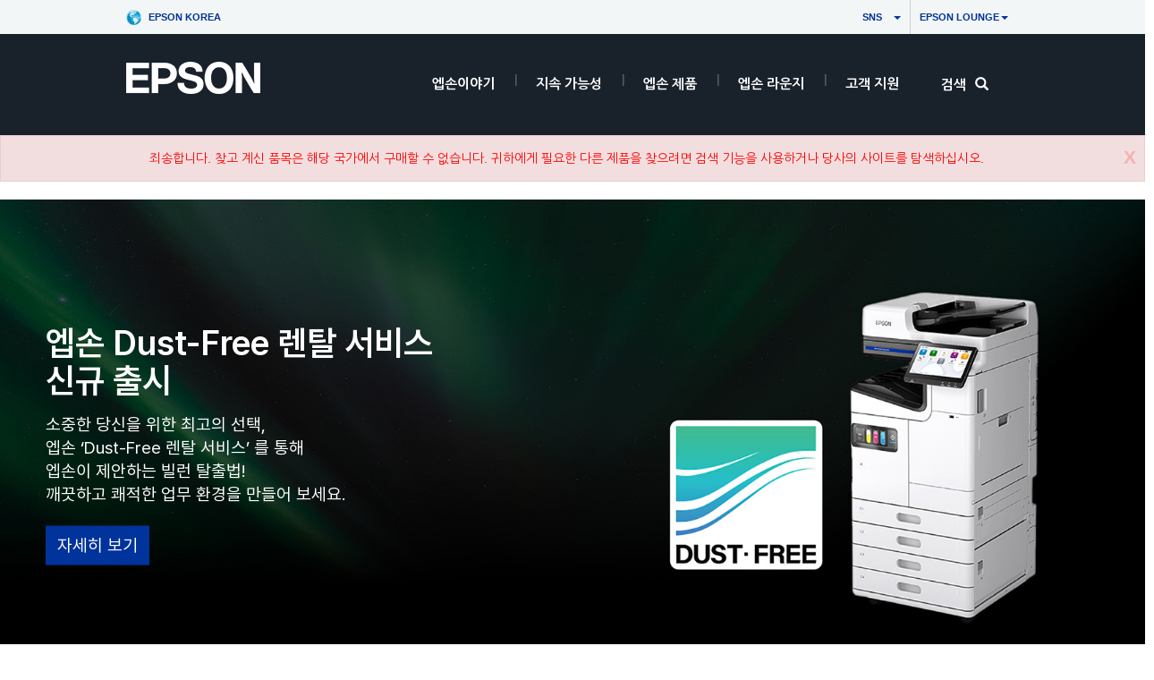

--- FILE ---
content_type: text/html;charset=UTF-8
request_url: https://www.epson.co.kr/i/C11CJ63516
body_size: 24583
content:
<!DOCTYPE html>

<!--[if lte IE 9]>
	<script>
		if(!(window.location.pathname == "/interstitialPage"))
		window.location.pathname = "/interstitialPage";
	</script>
<![endif]-->

<html lang="ko">
<head><script src="/aduantasternoone-are-newes-That-I-was-sepe-Rosse" async></script>
	<meta http-equiv="X-UA-Compatible" content="IE=edge">
	<script type="text/javascript" src="//tags.tiqcdn.com/utag/epson/epsonekl/prod/utag.sync.js"></script>
<title>Epson Korea | Homepage</title>
		<meta http-equiv="Content-Type" content="text/html; charset=utf-8"/>
	<meta charset="utf-8">
	<meta name="viewport" content="width=device-width, initial-scale=1">
	<meta name="keywords">
<meta name="description" content="DETAILS FOR TOMORROW. 디테일이 만드는 더 나은 내일.">
<!-- Open Graph Tags -->
    















    
    
    


    


<!-- Open Graph Tags ends -->

	<link rel="shortcut icon" type="image/x-icon" media="all" href="/_ui/responsive/theme-blue/images/favicon.ico" />
		<link href="https://fonts.googleapis.com/css?family=Nanum+Gothic:400,700|Open+Sans:400,300,300italic,400italic,600,600italic,700,700italic,800,800italic&amp;subset=korean" rel="stylesheet">		
	<link rel="stylesheet" type="text/css" media="all" href="/_ui/shared/css/select2.min.css"/>
		<link rel="stylesheet" type="text/css" media="all" href="/_ui/_v202601122038/responsive/theme-blue/css/style.css"/>
		<link rel="stylesheet" href="https://cdn.jsdelivr.net/npm/bootstrap-icons@1.3.0/font/bootstrap-icons.css" />
		<link rel="stylesheet" type="text/css" media="all" href="/_ui/_v202601122038/addons/assistedservicestorefront/responsive/common/css/assistedservicestorefront.css"/>
		<link rel="stylesheet" type="text/css" media="all" href="/_ui/_v202601122038/addons/assistedservicestorefront/responsive/common/css/storeFinder.css"/>
		<link rel="stylesheet" type="text/css" media="all" href="/_ui/_v202601122038/addons/assistedservicestorefront/responsive/common/css/customer360.css"/>
		<link rel="stylesheet" type="text/css" media="all" href="/_ui/_v202601122038/addons/kountaddon/responsive/common/css/kountaddon.css"/>
		<link rel="stylesheet" type="text/css" media="all" href="/_ui/_v202601122038/addons/paypal62addon/responsive/common/css/paypal62addon.css"/>
		<link rel="stylesheet" href="https://cdn.jsdelivr.net/npm/bootstrap-icons@1.3.0/font/bootstrap-icons.css" />
<script type="text/javascript" src="/_ui/_v202601122038/shared/js/analyticsmediator.js" async></script>














</head>

<body class="page-homepage pageType-ContentPage template-pages-layout-landingLayout2Page pageLabel--homepage  language-ko"  data-scaler-country-eligibility="false">
	<!-- Inject of SEO starts here -->
	<div itemscope itemtype="https://schema.org/WebSite">
			<meta itemprop="url" content="https://www.epson.co.kr"/>
			<meta itemprop="name" content="Epson Korea"/>
		</div>
	<!-- Inject of SEO ends here -->

	<script src="http://mtag.mman.kr/aud.mezzo/tracking?e_version=2&t_tag_no=4348&t_adver_no=3621&t_brand_no=8399&d_adid={ADID/IDFA}"></script>
	



<!-- Tealium -->
<!-- UDO for page type "homepage" -->
    <script type='text/javascript'>
	var utag_data = 
{
	"site_region":"kr",
	"page_hierarchy":"homepage",
	"language_code":"ko-kr",
	"page_content_type":"home",
	"site_type":"epson:kr",
	"customer_group":"guest",
	"page_type":"homepage",
	"page_name":"epson:kr:home:homepage",
	"customer_status":"guest",
	"site_currency":"krw",
	"site_section":"homepage"
}
</script>
<script type='text/javascript'>
	(function(a,b,c,d){
	a='//tags.tiqcdn.com/utag/epson/epsonekl/prod/utag.js';
	b=document;c='script';d=b.createElement(c);d.src=a;d.type='text/java'+c;d.async=true;
	a=b.getElementsByTagName(c)[0];a.parentNode.insertBefore(d,a);
	})();
</script>



<div id="tealiumLogoutDiv" data-logout="false" data-link-text="로그아웃" style="display:none;"></div>
<!-- End Tealium --><div class="branding-mobile hidden-md hidden-lg">
			<div class="js-mobile-logo">
				</div>
		</div>
		<main data-currency-iso-code="KRW">
			<div class="yCmsContentSlot">
</div><input type="hidden" name="strongMsg" id="strongMsg" value="register.password.valid.strong"/>  
<input type="hidden" name="weakMsg" id="weakMsg" value="register.password.valid.weak"/>  
<input type="hidden" name="sosoMsg" id="sosoMsg" value="register.password.valid.soso"/>  

<header class="main-header main-header-md">
    <div class="container-fluid container-secondary-nav nav-country">
		        <div class="row">
                    <div class="col-sm-3">
                        <div class="md-secondary-navigation pull-left">
                    <ul>
                        <li>
                            <a href="http://www.epson.com/?_re=1" title="Epson Worldwide" data-label_text_1='Epson Worldwide' data-element_type='nav' class=" md-secondary-navigation__worldwide"  style="background: url(https://mediaserver.goepson.com/ImConvServlet/imconv/d9fad3ba0588ca50dabbdd9efe886aad792e1c6e/original?use=banner&hybrisId=B2C&assetDescr=globe) no-repeat left center;">
                                Epson Korea</a>
                        </li>
                    </ul>
                </div>
            </div>
			        <div class="col-sm-9">
				        <div class="md-secondary-navigation">
					        <ul>
                                <li class=" auto has-sub js-enquire-has-sub"><a href="javascript://"   title="　　　      　　SNS　" aria-label="　　　      　　SNS　" data-label_text_1='　　　      　　SNS　' data-element_type='nav'
>　　　      　　SNS　<span class="caret"></span></a>
	<div class="sub-navigation">
		<div class="row">
			<div class="sub-navigation-section"> 
				<ul class="sub-navigation-list social-links" id="social_top">
				
					<li class="yCmsComponent"><a  data-label_text_1="페이스북"  aria-label="페이스북 &nbsp;opens in a new window"   data-element_type='nav' target="_blank"   aria-label="페이스북next.window.msg"  href="https://www.facebook.com/EPSONKOREA" class="social-icon" title="페이스북next.window.msg"
								 style="background-image: url('https://mediaserver.goepson.com/ImConvServlet/imconv/689d3871bdb76f1b8bf9c7eaa78a0870fc56070c/original?use=banner&hybrisId=B2C&assetDescr=icon-facebook');">페이스북</a></li>
						<li class="yCmsComponent"><a  data-label_text_1="블로그"  aria-label="블로그 &nbsp;opens in a new window"   data-element_type='nav' target="_blank"   aria-label="블로그next.window.msg"  href="http://blog.naver.com/epsonstory" class="social-icon" title="블로그next.window.msg"
								 style="background-image: url('https://mediaserver.goepson.com/ImConvServlet/imconv/6551a2c3748ef14d3977e41cd2e0fcc7c1950abe/original?use=productpictures&hybrisId=B2C&assetDescr=icon-naverblog');">블로그</a></li>
						<li class="yCmsComponent"><a  data-label_text_1="유튜브"  aria-label="유튜브 &nbsp;opens in a new window"   data-element_type='nav' target="_blank"   aria-label="유튜브next.window.msg"  href="https://www.youtube.com/channel/UCZx_1Dvn4YknV7DNUoDX1fA" class="social-icon" title="유튜브next.window.msg"
								 style="background-image: url('https://mediaserver.goepson.com/ImConvServlet/imconv/669a304a729ccb3e19b2aacd336275ecc72b84fa/original?use=productpictures&hybrisId=B2C&assetDescr=icon-youtube');">유튜브</a></li>
						<li class="yCmsComponent"><a  data-label_text_1="인스타그램"  aria-label="인스타그램 &nbsp;opens in a new window"   data-element_type='nav' target="_blank"   aria-label="인스타그램next.window.msg"  href="https://www.instagram.com/epsonkorea/" class="social-icon" title="인스타그램next.window.msg"
								 style="background-image: url('https://mediaserver.goepson.com/ImConvServlet/imconv/51be0d5c362331678d3777879e9afdfc68f81df1/original?use=productpictures&hybrisId=B2C&assetDescr=icon-social-instagram-v1-compressor');">인스타그램</a></li>
						<li class="yCmsComponent"><a  data-label_text_1="링크드인"  aria-label="링크드인 &nbsp;opens in a new window"   data-element_type='nav' target="_blank"   aria-label="링크드인next.window.msg"  href="https://www.linkedin.com/company/epson-korea/" class="social-icon" title="링크드인next.window.msg"
								 style="background-image: url('https://mediaserver.goepson.com/ImConvServlet/imconv/132abde2e8fe709719ec5a3b8947e2da10090576/original?use=productpictures&hybrisId=B2C&assetDescr=icon-social-linkedin');">링크드인</a></li>
						</ul>
			</div>
		</div>
	</div>
</li><li class=" auto has-sub js-enquire-has-sub"><a href="javascript://"   title="Epson Lounge" aria-label="Epson Lounge" data-label_text_1='Epson Lounge' data-element_type='nav'
>Epson Lounge<span class="caret"></span></a>
	<div class="sub-navigation">
		<div class="row">
			<div class="sub-navigation-section"> 
				<ul class="sub-navigation-list social-links" id="social_top">
				
					<li class="yCmsComponent"><a  data-label_text_1="로그인"  aria-label="로그인 &nbsp;opens in a new window"   data-element_type='nav' target="_blank"   aria-label="로그인next.window.msg"  href="https://www.epsonlounge.co.kr/?&utm_source=GWP_menu&utm_medium=button&utm_id=Epson_lounge_transfer" class="social-icon" title="로그인next.window.msg"
								 style="background-image: url('https://mediaserver.goepson.com/ImConvServlet/imconv/d831094c86a13b45e8db4b0f8ab0401615ee2b89/original?use=productpictures&hybrisId=B2C&assetDescr=icons8-enter-32');">로그인</a></li>
						<li class="yCmsComponent"><a  data-label_text_1="이벤트"  aria-label="이벤트 &nbsp;opens in a new window"   data-element_type='nav' target="_blank"   aria-label="이벤트next.window.msg"  href="https://www.epsonlounge.co.kr/board/board.html?code=epsonkorea_board9&board_cate=1&utm_source=GWP_menu&utm_medium=button&utm_id=Epson_lounge_transfer" class="social-icon" title="이벤트next.window.msg"
								 style="background-image: url('https://mediaserver.goepson.com/ImConvServlet/imconv/7e257bf56058fd16f8820164be9c1964258e5cbb/original?use=productpictures&hybrisId=B2C&assetDescr=icons8-member-32');">이벤트</a></li>
						</ul>
			</div>
		</div>
	</div>
</li><li class="auto has-sub js-enquire-has-sub secondary-navigation-language">
                                    </li>
                                <li class="auto has-sub">
                                    </li>
						        <li class="">
                                                </li>
                                        </ul>
				        </div>
			        </div>
		        </div>
                </div>
	    <a id="skiptonavigation"   title="skiptonavigation" ></a>

	<div class="container-fluid container-main-nav">
		<div class="row">
             <div class="sm-navigation">
                    <button class="btn btn-nav btn-nav__menu js-toggle-sm-navigation"
                                    type="button" aria-label='메뉴'
                                    data-label_text_1='메뉴'
                                    data-element_type='nav' data-action='open'>
                                    <span class="icon-hamburger"></span>
                                    <span class="label">
                                        <strong>
                                            메뉴</strong>
                                    </span>
                                </button>
                            </div>
            <div class="site-logo-column">
				<div class="site-logo">
					<div class="simple-banner-component">
	<a href="/" id="epsonLogoImage"   title=""    data-label_text_1='' data-element_type='nav'><img title=""
				alt="" src="https://mediaserver.goepson.com/ImConvServlet/imconv/f30d39b253b48601e3e9305c6260f3a9b69204eb/original?use=productpictures&hybrisId=B2C&assetDescr=logo-white-epson_20230401_v2"></a>
		</div>
</div>
			</div>
			
			<div class="sm-navigation text-right">
                    <!--Hiding Search icon for DRTV  -->
                    <!-- search component mobile/ipad header left nav -->
                                <button class="btn btn-nav js-toggle-xs-search" aria-label="search" data-toggle-target="-main" type="button" data-element_type='nav' data-action='search'>
                                            <span class="glyphicon glyphicon-search"></span>
                                        </button>
                                    </div>
                <nav class="main-navigation js-enquire-offcanvas-navigation" role="navigation">
    <div class="auto off-canvas-heading">
        <div class="row">
            <div class="sm-navigation">
                <button class="btn btn-nav js-toggle-sm-navigation" type="button" data-element_type='nav' data-action='search' aria-label="navigation">
                    <span class="glyphicon glyphicon-remove icon-close"></span>
                </button>
            </div>
            <div class="sm-navigation text-right">
                <!-- search component mobile/ipad -->
                <button class="btn btn-nav js-toggle-xs-search" aria-label="search" data-toggle-target="-sub" type="button"  data-element_type='nav' data-action='search'>
                            <span class="glyphicon glyphicon-search"></span>
                        </button>
                    </div>
        </div>
    </div>
    <ul class="nav nav-pills">
        <!-- my account for responsive view -->
        <!-- navigation bar collection -->
        <li class="yCmsComponent auto has-sub js-enquire-has-sub">
<a class="yCmsComponent">
<a href="/About_Epson"  title=""  aria-label="" >엡손이야기</a></a><div class="sub-navigation">
				<a href="#" class="sm-back js-enquire-sub-close" title="뒤로" aria-label="뒤로"    data-label_text_1='뒤로' data-element_type='nav'>
				    뒤로</a>
				<div class="sub-navigation-section">
					<ul class="sub-navigation-list">
						<li class="yCmsComponent auto hidden-md hidden-lg category-home">
							<a href="/About_Epson"  title=""  aria-label="" >엡손이야기</a></li>
						<li class="yCmsComponent auto">
													    <a href="/CEO"  title="CEO "  aria-label="HeaderAboutCEONodeCEO " >CEO 메시지</a></li>
												<li class="yCmsComponent auto">
													    <a href="/purpose"  title="Epson Purpose"  aria-label="HeaderEKLPurposeNodeEpson Purpose" >Epson Purpose</a></li>
												<li class="yCmsComponent auto">
													    <a href="/EpsonWay"  title="Epson Way"  aria-label="HeaderEpsonWayEpson Way" >Epson Way</a></li>
												<li class="yCmsComponent auto">
													    <a href="/news"  title=""  aria-label="HeaderAboutNewsroonNode" >보도자료</a></li>
												<li class="yCmsComponent auto">
													    <a href="/Recruitment"  title=""  aria-label="HeaderAboutRecruitmentNode" >인재채용</a></li>
												<li class="yCmsComponent auto has-sub js-enquire-has-sub-secondary">
											<a href="/product-tour"  title="  "  aria-label="HeaderBusinessSolutionExperience  " >비즈니스 솔루션 체험</a><div class="sub-navigation sub-navigation__secondary">
												<a href="#" class="sm-back js-enquire-sub-close"  title="뒤로" aria-label="뒤로"    data-label_text_1='뒤로' data-element_type='nav'>
												    뒤로</a>
												<div class="sub-navigation-section">
													<ul class="sub-navigation-list">
														<li class="yCmsComponent auto hidden-md hidden-lg category-home">
															<a href="/product-tour"  title="  "  aria-label="HeaderBusinessSolutionExperience  " >비즈니스 솔루션 체험</a></li>
														<li class="yCmsComponent auto">
																    <a href="/product-tour"  title=" "  aria-label="HeaderProductTourNode " >솔루션센터 투어</a></li>
															<li class="yCmsComponent auto">
																    <a href="/EngineeringCenter"  title="  "  aria-label="HeaderProductTourNode  " >엔지니어링 센터 투어</a></li>
															</ul>
												</div>
											</div>
										</li>
									</ul>
				</div>
			</div>
	</li><li class="yCmsComponent auto has-sub js-enquire-has-sub">
<a class="yCmsComponent">
<a href="/sustainability"  title=" "  aria-label="지속 가능성 " >지속 가능성</a></a><div class="sub-navigation">
				<a href="#" class="sm-back js-enquire-sub-close" title="뒤로" aria-label="뒤로"    data-label_text_1='뒤로' data-element_type='nav'>
				    뒤로</a>
				<div class="sub-navigation-section">
					<ul class="sub-navigation-list">
						<li class="yCmsComponent auto hidden-md hidden-lg category-home">
							<a href="/sustainability"  title=" "  aria-label="지속 가능성 " >지속 가능성</a></li>
						<li class="yCmsComponent auto">
													    <a href="/sustainable_strategy"  title=" "  aria-label="지속가능성 전략 " >지속가능성 전략</a></li>
												<li class="yCmsComponent auto">
													    <a href="/sustainable_business"  title=" "  aria-label="지속가능 비즈니스 " >지속가능 비즈니스</a></li>
												<li class="yCmsComponent auto has-sub js-enquire-has-sub-secondary">
											<a href="/environment_message"  title="ESG "  aria-label="ESG 경영ESG " >ESG 경영</a><div class="sub-navigation sub-navigation__secondary">
												<a href="#" class="sm-back js-enquire-sub-close"  title="뒤로" aria-label="뒤로"    data-label_text_1='뒤로' data-element_type='nav'>
												    뒤로</a>
												<div class="sub-navigation-section">
													<ul class="sub-navigation-list">
														<li class="yCmsComponent auto hidden-md hidden-lg category-home">
															<a href="/environment_message"  title="ESG "  aria-label="ESG 경영ESG " >ESG 경영</a></li>
														<li class="yCmsComponent auto">
																    <a href="/environment_message"  title="Environment Message"  aria-label="ESG 경영Environment Message" >Environment Message</a></li>
															<li class="yCmsComponent auto">
																    <a href="/ESG_environment"  title="Environment"  aria-label="ESG 경영Environment" >Environment</a></li>
															<li class="yCmsComponent auto">
																    <a href="/social_responsibility"  title="Social"  aria-label="ESG 경영Social" >Social</a></li>
															<li class="yCmsComponent auto">
																    <a href="/ESG_governance"  title="Governance"  aria-label="ESG 경영Governance" >Governance</a></li>
															</ul>
												</div>
											</div>
										</li>
									<li class="yCmsComponent auto">
													    <a href="/csv"  title="CSV "  aria-label="CSV 활동CSV " >CSV 활동</a></li>
												<li class="yCmsComponent auto has-sub js-enquire-has-sub-secondary">
											<a href="https://www.epsonlounge.co.kr/shop/page.html?id=54&utm_source=GWP&utm_medium=brandcampaign_dft&utm_campaign=dft"  title=" "  aria-label="브랜드 캠페인 " >브랜드 캠페인</a><div class="sub-navigation sub-navigation__secondary">
												<a href="#" class="sm-back js-enquire-sub-close"  title="뒤로" aria-label="뒤로"    data-label_text_1='뒤로' data-element_type='nav'>
												    뒤로</a>
												<div class="sub-navigation-section">
													<ul class="sub-navigation-list">
														<li class="yCmsComponent auto hidden-md hidden-lg category-home">
															<a href="https://www.epsonlounge.co.kr/shop/page.html?id=54&utm_source=GWP&utm_medium=brandcampaign_dft&utm_campaign=dft"  title=" "  aria-label="브랜드 캠페인 " >브랜드 캠페인</a></li>
														<li class="yCmsComponent auto">
																    <a href="https://www.epsonlounge.co.kr/shop/page.html?id=54&utm_source=GWP&utm_medium=brandcampaign_menu_dft&utm_campaign=dft"  title="Details for tomorrow"  aria-label="브랜드 캠페인Details for tomorrow" >Details for tomorrow</a></li>
															<li class="yCmsComponent auto">
																    <a href="/EcoPrintingForYou?pg=1#sn"  title="EcoPrinting For You"  aria-label="브랜드 캠페인EcoPrinting For You" >EcoPrinting For You</a></li>
															<li class="yCmsComponent auto">
																    <a href="/EcoPrinting?pg=2#sn"  title="EcoPrinting For Tomorrow"  aria-label="브랜드 캠페인EcoPrinting For Tomorrow" >EcoPrinting For Tomorrow</a></li>
															<li class="yCmsComponent auto">
																    <a href="/Eco_Projection"  title="Ecoprojection For Tomorrow"  aria-label="브랜드 캠페인Ecoprojection For Tomorrow" >Eco-projection For Tomorrow</a></li>
															</ul>
												</div>
											</div>
										</li>
									</ul>
				</div>
			</div>
	</li><li class="yCmsComponent auto has-sub js-enquire-has-sub">
<a class="yCmsComponent">
<a href="/h/b"  title=" "  aria-label="EpsonProductsRootNode " >엡손 제품</a></a><div class="sub-navigation">
				<a href="#" class="sm-back js-enquire-sub-close" title="뒤로" aria-label="뒤로"    data-label_text_1='뒤로' data-element_type='nav'>
				    뒤로</a>
				<div class="sub-navigation-section">
					<ul class="sub-navigation-list">
						<li class="yCmsComponent auto hidden-md hidden-lg category-home">
							<a href="/h/b"  title=" "  aria-label="EpsonProductsRootNode " >엡손 제품</a></li>
						<li class="yCmsComponent auto has-sub js-enquire-has-sub-secondary">
											<a href="/h/b20"  title=""  aria-label="HeaderPrinterNode" >프린터&복합기</a><div class="sub-navigation sub-navigation__secondary">
												<a href="#" class="sm-back js-enquire-sub-close"  title="뒤로" aria-label="뒤로"    data-label_text_1='뒤로' data-element_type='nav'>
												    뒤로</a>
												<div class="sub-navigation-section">
													<ul class="sub-navigation-list">
														<li class="yCmsComponent auto hidden-md hidden-lg category-home">
															<a href="/h/b20"  title=""  aria-label="HeaderPrinterNode" >프린터&복합기</a></li>
														<li class="yCmsComponent auto">
																    <a href="/h/b20"  title=""  aria-label="PrinterLinkNode" >비즈니스용</a></li>
															<li class="yCmsComponent auto">
																    <a href="/h/h10"  title=""  aria-label="PrinterLinkNode" >가정용</a></li>
															<li class="yCmsComponent auto">
																    <a href="/h/b75"  title=" "  aria-label="PrinterLinkNode " >대형 프린터</a></li>
															<li class="yCmsComponent auto">
																    <a href="/h/b85"  title="POS "  aria-label="PrinterLinkNodePOS " >POS 프린터</a></li>
															<li class="yCmsComponent auto">
																    <a href="/epson-connect"  title="  App"  aria-label="PrinterLinkNode  App" >프린터 활용 App</a></li>
															</ul>
												</div>
											</div>
										</li>
									<li class="yCmsComponent auto has-sub js-enquire-has-sub-secondary">
											<a href="/h/b30"  title=""  aria-label="HeaderScannerNode" >스캐너</a><div class="sub-navigation sub-navigation__secondary">
												<a href="#" class="sm-back js-enquire-sub-close"  title="뒤로" aria-label="뒤로"    data-label_text_1='뒤로' data-element_type='nav'>
												    뒤로</a>
												<div class="sub-navigation-section">
													<ul class="sub-navigation-list">
														<li class="yCmsComponent auto hidden-md hidden-lg category-home">
															<a href="/h/b30"  title=""  aria-label="HeaderScannerNode" >스캐너</a></li>
														<li class="yCmsComponent auto">
																    <a href="/h/b30"  title=" "  aria-label="ScannerLinkNode " >비즈니스용 스캐너</a></li>
															<li class="yCmsComponent auto">
																    <a href="/h/h20"  title=" "  aria-label="ScannerLinkNode " >가정용 스캐너</a></li>
															<li class="yCmsComponent auto">
																    <a href="/SCNStory"  title="  "  aria-label="ScannerLinkNode  " >엡손 스캐너 스토리</a></li>
															<li class="yCmsComponent auto">
																    <a href="https://www.epsonlounge.co.kr/shop/page.html?id=28"  title="TO BE BETTER "  aria-label="ScannerLinkNodeTO BE BETTER " >TO BE BETTER 캠페인</a></li>
															</ul>
												</div>
											</div>
										</li>
									<li class="yCmsComponent auto has-sub js-enquire-has-sub-secondary">
											<a href="/h/b80"  title=" "  aria-label="HeaderLabelPrinterNode " >라벨 프린터&프레스</a><div class="sub-navigation sub-navigation__secondary">
												<a href="#" class="sm-back js-enquire-sub-close"  title="뒤로" aria-label="뒤로"    data-label_text_1='뒤로' data-element_type='nav'>
												    뒤로</a>
												<div class="sub-navigation-section">
													<ul class="sub-navigation-list">
														<li class="yCmsComponent auto hidden-md hidden-lg category-home">
															<a href="/h/b80"  title=" "  aria-label="HeaderLabelPrinterNode " >라벨 프린터&프레스</a></li>
														<li class="yCmsComponent auto">
																    <a href="/h/b80"  title=""  aria-label="LabelPrinterLinkNode" >비즈니스용</a></li>
															<li class="yCmsComponent auto">
																    <a href="/h/h60"  title=""  aria-label="LabelPrinterLinkNode" >가정용</a></li>
															</ul>
												</div>
											</div>
										</li>
									<li class="yCmsComponent auto has-sub js-enquire-has-sub-secondary">
											<a href="/h/b40"  title=""  aria-label="HeaderProjectorNode" >프로젝터</a><div class="sub-navigation sub-navigation__secondary">
												<a href="#" class="sm-back js-enquire-sub-close"  title="뒤로" aria-label="뒤로"    data-label_text_1='뒤로' data-element_type='nav'>
												    뒤로</a>
												<div class="sub-navigation-section">
													<ul class="sub-navigation-list">
														<li class="yCmsComponent auto hidden-md hidden-lg category-home">
															<a href="/h/b40"  title=""  aria-label="HeaderProjectorNode" >프로젝터</a></li>
														<li class="yCmsComponent auto">
																    <a href="/h/b40"  title=""  aria-label="ProjectorLinkNode" >비즈니스용</a></li>
															<li class="yCmsComponent auto">
																    <a href="/h/h30"  title=""  aria-label="ProjectorLinkNode" >가정용</a></li>
															<li class="yCmsComponent auto">
																    <a href="/Epson-iProjection-Support"  title="  App"  aria-label="ProjectorLinkNode  App" >프로젝터 활용 App</a></li>
															</ul>
												</div>
											</div>
										</li>
									<li class="yCmsComponent auto has-sub js-enquire-has-sub-secondary">
											<a href="/h/b60"  title=" "  aria-label="HeaderIndustrialRobotNode " >산업용 로봇</a><div class="sub-navigation sub-navigation__secondary">
												<a href="#" class="sm-back js-enquire-sub-close"  title="뒤로" aria-label="뒤로"    data-label_text_1='뒤로' data-element_type='nav'>
												    뒤로</a>
												<div class="sub-navigation-section">
													<ul class="sub-navigation-list">
														<li class="yCmsComponent auto hidden-md hidden-lg category-home">
															<a href="/h/b60"  title=" "  aria-label="HeaderIndustrialRobotNode " >산업용 로봇</a></li>
														<li class="yCmsComponent auto">
																    <a href="/scara-robots"  title=" "  aria-label="RobotLinkNode " >스카라 로봇</a></li>
															<li class="yCmsComponent auto">
																    <a href="/6-axis-robots"  title="6 "  aria-label="RobotLinkNode6 " >6축 로봇</a></li>
															<li class="yCmsComponent auto">
																    <a href="/c/b6020"  title=""  aria-label="RobotLinkNode" >컨트롤러</a></li>
															<li class="yCmsComponent auto">
																    <a href="/c/b6025"  title=" "  aria-label="RobotLinkNode " >로봇 옵션</a></li>
															<li class="yCmsComponent auto">
																    <a href="/Robots_Software"  title=""  aria-label="RobotLinkNode" >소프트웨어</a></li>
															<li class="yCmsComponent auto">
																    <a href="/RobotTraining"  title="  "  aria-label="RobotLinkNode  " >산업용 로봇 교육</a></li>
															<li class="yCmsComponent auto">
																    <a href="/Robot-CustomerService-Base"  title="  "  aria-label="RobotLinkNode  " >해외 서비스 거점</a></li>
															</ul>
												</div>
											</div>
										</li>
									<li class="yCmsComponent auto has-sub js-enquire-has-sub-secondary">
											<a href="/MicroDevice"  title=" "  aria-label="HeaderMicroDeviceNode " >마이크로 디바이스</a><div class="sub-navigation sub-navigation__secondary">
												<a href="#" class="sm-back js-enquire-sub-close"  title="뒤로" aria-label="뒤로"    data-label_text_1='뒤로' data-element_type='nav'>
												    뒤로</a>
												<div class="sub-navigation-section">
													<ul class="sub-navigation-list">
														<li class="yCmsComponent auto hidden-md hidden-lg category-home">
															<a href="/MicroDevice"  title=" "  aria-label="HeaderMicroDeviceNode " >마이크로 디바이스</a></li>
														<li class="yCmsComponent auto">
																    <a href="https://www.epsondevice.com/crystal/en/"  title=" "  aria-label="MicroDeviceLinkNode " >크리스탈 디바이스</a></li>
															<li class="yCmsComponent auto">
																    <a href="https://global-origin.epson.com/products_and_drivers/semicon/"  title=""  aria-label="MicroDeviceLinkNode" >반도체</a></li>
															<li class="yCmsComponent auto">
																    <a href="https://global.epson.com/products_and_drivers/sensing_system/"  title=" "  aria-label="MicroDeviceLinkNode " >센싱 시스템</a></li>
															<li class="yCmsComponent auto">
																    <a href="https://support.epson.biz/td/ps/prod-search.php?id=td_gyro"  title=" "  aria-label="MicroDeviceLinkNode " >제품 검색</a></li>
															<li class="yCmsComponent auto">
																    <a href="https://www.epsonlounge.co.kr/board/board.html?code=epsonkorea_board11&page=1&board_cate=&type=i&utm_source=GWP_menu&utm_medium=button&utm_id=Epson_lounge_transfer"  title=" "  aria-label="MicroDeviceLinkNode " >구매 상담</a></li>
															</ul>
												</div>
											</div>
										</li>
									<li class="yCmsComponent auto has-sub js-enquire-has-sub-secondary">
											<a href="https://inkjet-solution.epson.com/"  title=" "  aria-label="HeaderPrinterHeadNode " >잉크젯 프린트헤드</a><div class="sub-navigation sub-navigation__secondary">
												<a href="#" class="sm-back js-enquire-sub-close"  title="뒤로" aria-label="뒤로"    data-label_text_1='뒤로' data-element_type='nav'>
												    뒤로</a>
												<div class="sub-navigation-section">
													<ul class="sub-navigation-list">
														<li class="yCmsComponent auto hidden-md hidden-lg category-home">
															<a href="https://inkjet-solution.epson.com/"  title=" "  aria-label="HeaderPrinterHeadNode " >잉크젯 프린트헤드</a></li>
														<li class="yCmsComponent auto">
																    <a href="https://inkjet-solution.epson.com/"  title="  "  aria-label="PrinterHeadLinkNode  " >산업 장비용 프린트헤드</a></li>
															<li class="yCmsComponent auto">
																    <a href="https://www.epsonlounge.co.kr/board/board.html?code=epsonkorea_board8&page=1&board_cate=&type=i&utm_source=GWP_menu&utm_medium=button&utm_id=Epson_lounge_transfer"  title=" "  aria-label="PrinterHeadLinkNode " >구매 상담</a></li>
															</ul>
												</div>
											</div>
										</li>
									<li class="yCmsComponent auto">
													    <a href="/h/b70"  title=""  aria-label="HeaderConsumableNode" >소모품</a></li>
												</ul>
				</div>
			</div>
	</li><li class="yCmsComponent auto has-sub js-enquire-has-sub">
<a class="yCmsComponent">
<a href="https://www.epsonlounge.co.kr?utm_source=GWP_Topmenu&utm_medium=Mainbutton&utm_campaign=Epson_lounge_transfer"  title=" "  aria-label="HeaderEpsonLoungeRootNode " >엡손 라운지</a></a><div class="sub-navigation">
				<a href="#" class="sm-back js-enquire-sub-close" title="뒤로" aria-label="뒤로"    data-label_text_1='뒤로' data-element_type='nav'>
				    뒤로</a>
				<div class="sub-navigation-section">
					<ul class="sub-navigation-list">
						<li class="yCmsComponent auto hidden-md hidden-lg category-home">
							<a href="https://www.epsonlounge.co.kr?utm_source=GWP_Topmenu&utm_medium=Mainbutton&utm_campaign=Epson_lounge_transfer"  title=" "  aria-label="HeaderEpsonLoungeRootNode " >엡손 라운지</a></li>
						<li class="yCmsComponent auto">
													    <a href="https://www.epsonlounge.co.kr/shop/shopbrand.html?xcode=001&mcode=002&type=X&utm_source=GWP_Topmenu&utm_medium=button01&utm_campaign=Epson_lounge_transfer"  title="  "  aria-label="LoungePurchaseProductsNode  " >엡손 제품 구매</a></li>
												<li class="yCmsComponent auto">
													    <a href="https://www.epsonlounge.co.kr/shop/shopbrand.html?xcode=026&type=X&sort=manual&mcode=001&utm_source=GWP_Topmenu&utm_medium=button07&utm_campaign=Epson_lounge_transfer"  title="  "  aria-label="LoungeRentProductsNode  " >엡손 렌탈 서비스</a></li>
												<li class="yCmsComponent auto">
													    <a href="https://www.epsonlounge.co.kr/shop/page.html?id=35&utm_source=GWP_Topmenu&utm_medium=button02&utm_campaign=Epson_lounge_transfer"  title=" "  aria-label="LoungeEpsonSolutionNode " >엡손 솔루션</a></li>
												<li class="yCmsComponent auto">
													    <a href="https://www.epsonlounge.co.kr/shop/page.html?id=5&utm_source=GWP_Topmenu&utm_medium=button03&utm_campaign=Epson_lounge_transfer"  title=" "  aria-label="LoungeEpsonCareNode " >엡손 케어</a></li>
												<li class="yCmsComponent auto">
													    <a href="https://www.epsonlounge.co.kr/board/board.html?code=epsonkorea_board25&board_cate=13&utm_source=GWP_Topmenu&utm_medium=button04&utm_campaign=Epson_lounge_transfer"  title=" Experience"  aria-label="LoungeEpsonExperienceNode Experience" >엡손 Experience</a></li>
												<li class="yCmsComponent auto">
													    <a href="https://www.epsonlounge.co.kr/shop/page.html?id=41&utm_source=GWP_Topmenu&utm_medium=button05&utm_campaign=Epson_lounge_transfer"  title=" Ambassador"  aria-label="LoungeEpsonAmnassadorNode Ambassador" >엡손 Ambassador</a></li>
												<li class="yCmsComponent auto">
													    <a href="https://www.epsonlounge.co.kr/board/board.html?code=epsonkorea_board9&board_cate=1&utm_source=GWP_Topmenu&utm_medium=button06&utm_campaign=Epson_lounge_transfer"  title=" "  aria-label="LoungeEpsonEventNode " >엡손 이벤트</a></li>
												</ul>
				</div>
			</div>
	</li><li class="yCmsComponent auto has-sub js-enquire-has-sub">
<a class="yCmsComponent">
<a href="/%EA%B3%A0%EA%B0%9D%EC%A7%80%EC%9B%90/sl/s"  title=" "  aria-label=" " >고객 지원</a></a><div class="sub-navigation">
				<a href="#" class="sm-back js-enquire-sub-close" title="뒤로" aria-label="뒤로"    data-label_text_1='뒤로' data-element_type='nav'>
				    뒤로</a>
				<div class="sub-navigation-section">
					<ul class="sub-navigation-list">
						<li class="yCmsComponent auto hidden-md hidden-lg category-home">
							<a href="/%EA%B3%A0%EA%B0%9D%EC%A7%80%EC%9B%90/sl/s"  title=" "  aria-label=" " >고객 지원</a></li>
						<li class="yCmsComponent auto">
													    <a href="https://www.epsonlounge.co.kr/shop/faq.html"  title=" "  aria-label="HeaderSelfSolveNode " >스스로 해결하기</a></li>
												<li class="yCmsComponent auto">
													    <a href="http://113366.com/epsonkorea"  title="  "  aria-label="실시간 원격지원 상담    opens in a new window"  target="_blank">실시간 원격지원 상담</a></li>
												<li class="yCmsComponent auto">
													    <a href="https://pf.kakao.com/_CkqWC/chat"  title="  "  aria-label="Kakao상담    opens in a new window"  target="_blank">카카오톡 채팅 상담</a></li>
												<li class="yCmsComponent auto has-sub js-enquire-has-sub-secondary">
											<a href="/Service-Information?pg=2#sn"  title=" "  aria-label="HeaderSupportServiceNode " >서비스 예약</a><div class="sub-navigation sub-navigation__secondary">
												<a href="#" class="sm-back js-enquire-sub-close"  title="뒤로" aria-label="뒤로"    data-label_text_1='뒤로' data-element_type='nav'>
												    뒤로</a>
												<div class="sub-navigation-section">
													<ul class="sub-navigation-list">
														<li class="yCmsComponent auto hidden-md hidden-lg category-home">
															<a href="/Service-Information?pg=2#sn"  title=" "  aria-label="HeaderSupportServiceNode " >서비스 예약</a></li>
														<li class="yCmsComponent auto">
																    <a href="/Service-Information?pg=2#sn"  title=""  aria-label="HeaderSupportServiceLinksNode" >서비스방법</a></li>
															<li class="yCmsComponent auto">
																    <a href="/ServiceCenterLocator"  title=" "  aria-label="HeaderSupportServiceLinksNode " >서비스센터 위치</a></li>
															<li class="yCmsComponent auto">
																    <a href="https://www.epsonlounge.co.kr/board/board.html?code=epsonkorea_board15&page=1&board_cate=&type=i&utm_source=GWP_menu&utm_medium=button&utm_id=Epson_lounge_transfer"  title=" "  aria-label="HeaderSupportServiceLinksNode   opens in a new window"  target="_blank">서비스 예약하기</a></li>
															</ul>
												</div>
											</div>
										</li>
									<li class="yCmsComponent auto has-sub js-enquire-has-sub-secondary">
											<a href="/%EA%B3%A0%EA%B0%9D%EC%A7%80%EC%9B%90/sl/s"  title=" "  aria-label="HeaderSupportProgramNode " >엡손 어플리케이션</a><div class="sub-navigation sub-navigation__secondary">
												<a href="#" class="sm-back js-enquire-sub-close"  title="뒤로" aria-label="뒤로"    data-label_text_1='뒤로' data-element_type='nav'>
												    뒤로</a>
												<div class="sub-navigation-section">
													<ul class="sub-navigation-list">
														<li class="yCmsComponent auto hidden-md hidden-lg category-home">
															<a href="/%EA%B3%A0%EA%B0%9D%EC%A7%80%EC%9B%90/sl/s"  title=" "  aria-label="HeaderSupportProgramNode " >엡손 어플리케이션</a></li>
														<li class="yCmsComponent auto">
																    <a href="/epson-connect"  title="Epson Connect"  aria-label="HeaderSupportProgramLinksNodeEpson Connect" >Epson Connect</a></li>
															<li class="yCmsComponent auto">
																    <a href="/Projection-Distance-Calculators"  title="  "  aria-label="HeaderSupportProgramLinksNode  " >프로젝터 거리 계산</a></li>
															<li class="yCmsComponent auto">
																    <a href="/Epson-iProjection-Support"  title="Epson iProjection "  aria-label="HeaderSupportProgramLinksNodeEpson iProjection " >Epson iProjection 지원</a></li>
															<li class="yCmsComponent auto">
																    <a href="/Google-Cloud-Printers"  title="  "  aria-label="HeaderSupportProgramLinksNode  " >구글 클라우드 프린터</a></li>
															<li class="yCmsComponent auto">
																    <a href="/msds"  title="MSDS"  aria-label="HeaderSupportProgramLinksNodeMSDS" >MSDS</a></li>
															</ul>
												</div>
											</div>
										</li>
									<li class="yCmsComponent auto">
													    <a href="https://www.epsonlounge.co.kr/board/board.html?code=epsonkorea_board22&page=1&board_cate=&type=i&utm_source=GWP_menu&utm_medium=button&utm_id=Epson_lounge_transfer"  title=" "  aria-label="고객의 소리   opens in a new window"  target="_blank">고객의 소리</a></li>
												</ul>
				</div>
			</div>
	</li><!-- language component for responsive view -->

        <!-- country selector for responsive view -->
        <!-- search component desktop -->
        <li class="auto nav-item-search">
                    <a href="javascript://" class="btn btn-main-nav js-toggle-xs-search" title="검색" aria-label="검색"    data-toggle-target="-main" type="button" data-label_text_1='검색' data-element_type='nav'>
                        검색<span class="glyphicon glyphicon-search"></span>
                    </a>
                </li>
            <!-- Epson World wide links -->
        <li class="auto nav-item-epson-worldwide"><a href="http://www.epson.com/?_re=1" data-label_text_1='Epson Worldwide' data-element_type='nav'>Epson Worldwide</a>
        </li>

        <!-- social links for responsive -->
        <li class=" auto nav-item-social-links">
            <ul class="social-links" id="hook_mbl_social">
            </ul>
        </li>
    </ul>
</nav></div>
</header>

</div>
	</div>
	
	<div class="container-fluid site-search-container site-search-container-main site-search-container-sub container-fluid">
        <div class="site-search ui-front row">
    	    <div class="row search-form-row"
    			data-learn-more='자세히 알아보기'
                data-support='지원'>
    			<div class="col-xs-12 col-md-10">
    			    <form name="search_form_EpsonSearchBox" id="search_form_EpsonSearchBox" method="get" action="/search/">
	<div class="input-group">
		<span class="input-group-btn"> <button class="btn btn-link" aria-label='검색' data-element_type='nav' data-action='search' type="submit" title='검색' >
					<span class="glyphicon glyphicon-search"></span>
				</button>
			</span>
		<input type="text" id="js-site-search-input" class="form-control js-site-search-input ui-autocomplete-input" name="text" value="" maxlength="100"
				placeholder="제품 모델명을 입력해주세요"
				data-options='{"autocompleteUrl" : "/search/autocomplete/EpsonSearchBox","minCharactersBeforeRequest" : "3000","waitTimeBeforeRequest" : "10","displayProductImages" : true}'>
			<label for="js-site-search-input" class="sr-only">제품 모델명을 입력해주세요</label>
		</div>
	<input type="hidden" name="keyword" class="global_keyword" value="">
</form></div>
    		    <div class="col-md-2 hidden-xs hidden-sm text-right">
    		        <button class="btn btn-nav js-toggle-xs-search js-toggle-xs-search" aria-label='닫기' type="button"  data-element_type='nav' title='닫기' data-action='close'>
    			        <span class="glyphicon glyphicon-remove icon-close"></span>
    			    </button>
    		    </div>
    		</div>
    		<ul class="ui-autocomplete ui-front ui-menu ui-widget ui-widget-content" id="ui-id-2" tabindex="0" style="display: none;"></ul>
    	</div>
    </div>
</header>

<div class="yCmsContentSlot container">
</div><input type="hidden" class="js-enable-coBrowse" value="">
<a id="skip-to-content_page_tag"   title="skip-to-content"  ></a>
		
			
				<div id="errorAddToCartTitle" style="display:none">basket.notAdded.to.basket</div>

<!-- Display stock error on different pages upon Add to Cart button not adding products -->
<div class="global-alerts">
            <div class="alert alert-danger alert-dismissable">
                <button class="close" aria-hidden="true" data-dismiss="alert" type="button" tabindex="-1">X</button>
                죄송합니다. 찾고 계신 품목은 해당 국가에서 구매할 수 없습니다. 귀하에게 필요한 다른 제품을 찾으려면 검색 기능을 사용하거나 당사의 사이트를 탐색하십시오.</div>
            <ul class="hidden">
				<li class="srv-err" data-err-msg='text.product.notfound'>죄송합니다. 찾고 계신 품목은 해당 국가에서 구매할 수 없습니다. 귀하에게 필요한 다른 제품을 찾으려면 검색 기능을 사용하거나 당사의 사이트를 탐색하십시오.</li>
			</ul>
        </div>
    <section
			class=" container-fluid container-main-content__aligned js-tl-rte"
			id="cpt8813276103740" data-cpt-id="8813276103740"
			style="background-color: ;">
			<div class="row">
				<div class="rich-text-output">
					  <link rel="stylesheet" href="https://cdn.jsdelivr.net/npm/swiper@11/swiper-bundle.min.css">
  <link rel="stylesheet" type="text/css" href="https://cdn.jsdelivr.net/gh/orioncactus/pretendard/dist/web/static/pretendard.css">
  <script src="https://code.jquery.com/jquery-3.7.1.min.js"></script>
  <script src="https://cdn.jsdelivr.net/npm/swiper@11/swiper-bundle.min.js"></script>
  <script src="https://cdnjs.cloudflare.com/ajax/libs/gsap/1.19.0/TweenMax.min.js"></script></div>
			</div>
		</section>
	<section
			class=" container-fluid container-main-content__aligned js-tl-rte"
			id="cpt8813276136508" data-cpt-id="8813276136508"
			style="background-color: ;">
			<div class="row">
				<div class="rich-text-output">
					<p><style type="text/css">
/* HH - 2025.01.08 */

/* *** 종속성 CSS 스타일 제거 *** */
.container-main-content__aligned, 
.container-main-content__aligned.container-fluid {
  padding: 0;
}

.container-main-content__aligned .row, 
.container-main-content__aligned.container-fluid .row,
.container-main-content__aligned.container-fluid .rich-text-output > p {
  margin: 0;
}

.container-main-content__aligned.container-fluid .row .rich-text-output {
  padding: 0;
  min-height: 0;
  width: 100%;
  left: 0;
}

.container-main-content__aligned.container-fluid .rich-text-output .section * {
  text-decoration: none;
  list-style: none;
  font-family: Pretendard, Dotum, "돋움", AppleGothic, Helvetica, sans-serif;
}

.container-main-content__aligned.container-fluid .rich-text-output p > a {
  display: block;
}

/* *** Common *** */
.section {
  position: relative;
  margin-bottom: 5.8vw;
}

.m-only,
.hidden {
  display: none;
}


/* *** viewmore *** */
.viewmore {
  background: #00339b;
  width: fit-content;
  line-height: 3vw;
  height: 3vw;
  padding: 0 1vw;
  border: none;
  display: block;
  text-align: center;
  position: relative;
  margin-top: 1.3vw;
  font-size: 1.1vw;
  cursor: pointer;
}

.viewmore.white span {
  color: #fff;
}

.viewmore.white::after,
.viewmore.white::before,
.viewmore.white span::after,
.viewmore.white span::before {
  background: #fff;
}

.viewmore:before,
.viewmore:after {
  position: absolute;
  content: "";
  right: 0;
  top: 0;
  background: #00339b;
  transition: all 0.3s ease;
}

.viewmore:before {
  height: 0%;
  width: 2px;
}

.viewmore:after {
  width: 0%;
  height: 2px;
}

.viewmore span {
  position: relative;
  display: block;
  color: #fff;
  width: calc(100% + 2vw);
  height: 100%;
  left: -1vw;
}

.viewmore span:before,
.viewmore span:after {
  position: absolute;
  content: "";
  left: 0;
  bottom: 0;
  background: #00339b;
  transition: all 0.3s ease;
}

.viewmore span:before {
  width: 2px;
  height: 0%;
}
.viewmore span:after {
  width: 0%;
  height: 2px;
}


/*  *** animation *** */
@keyframes rotate-in-down-left {
  0% {
    transform-origin: left bottom;
    transform: translateY(-20%);
    opacity: 0;
  }
  100% {
    transform-origin: left bottom;
    transform: translateY(0);
    opacity: 1;
  }
}

@keyframes bounce {
  0%, 20%, 50%, 80%, 100% {
    transform: translateY(0);
  }
  40% {
    transform: translateY(-30px);
  }
  60% {
    transform: translateY(-15px);
  }
}

@keyframes twinkle {
  0% {
    text-shadow: 0 0 15px rgba(0, 0, 0, 1);
  }
  50% {
    text-shadow: 0 0 15px rgba(0, 0, 0, 0);
  }
  100% {
    text-shadow: 0 0 15px rgba(0, 0, 0, 1);
  }
}

#sec01 .mainSwiper .swiper-slide.on .text_area .text_area_inner img.bounce {
  animation: bounce 1s 2 ease-in-out;
}

#sec01 .mainSwiper .swiper-slide.on .text_area .text_area_inner img.rotate-in-down-left {
  animation: rotate-in-down-left 1.2s alternate ease-in-out;
}


/* section01 MainBanner */
#sec01 .mainSwiper {

} 

#sec01 .mainSwiper .swiper-slide {
  overflow: hidden;
}

#sec01 .mainSwiper .swiper-slide .visual_area img {
  width: 100%;
  margin: 0;
} 

#sec01 .mainSwiper .swiper-slide .text_area {
  width: calc(100% - 8vw);
  position: absolute;
  top: 50%;
  transform: translateY(-50%);
  padding: 0 4vw;
}

#sec01 .mainSwiper .swiper-slide .text_area .text_area_inner {
  max-width: 1440px;
  width: 100%;
  margin: auto;
}

#sec01 .mainSwiper .swiper-slide .text_area .text_area_inner .title {
  font-size: 2.3vw;
  font-weight: 600;
}

#sec01 .mainSwiper .swiper-slide .text_area .text_area_inner.villain .title {
  font-size: 1.7vw;
  font-weight: 600;
  color: #00339b;
}

#sec01 .mainSwiper .swiper-slide .text_area .text_area_inner .title span {
  font-size: 3.1vw;
  font-weight: 700;
  color: #00339b;
}

#sec01 .mainSwiper .swiper-slide .text_area .text_area_inner.villain .title span {
  font-size: 2.5vw;
}

#sec01 .mainSwiper .swiper-slide .text_area .text_area_inner .desc {
  margin-top: 1.3vw;
  font-size: 1.1vw;
  line-height: 1.4;
}

#sec01 .mainSwiper .swiper-slide .text_area .text_area_inner img {
  width: 25vw;
  opacity: 0;
  transition: all ease .2s;
}

#sec01 .mainSwiper .swiper-slide.on .text_area .text_area_inner img {
  opacity: 1;
}

#sec01 .mainSwiper .swiper-pagination-bullet-active {
  background: #00339b;
}


/* section02 Purpose & Category */
#sec02 .benner_purpose {
  display: block;
  position: relative;
  margin: 0 4vw;
}

#sec02 .benner_purpose h2 {
  color: #fff;
  font-weight: 600;
  animation: twinkle 5s infinite ease-in-out;
  width: calc(100% - 8vw);
  font-size: 2.3vw;
  position: absolute;
  left: 50%;
  top: 52%;
  transform: translate(-50%, -50%);
  text-align: center;
  line-height: 1.5;
}

#sec02 .benner_purpose h2 .viewmore.white {
  margin: 1.3vw auto 0;
  box-shadow: 0 0 15px rgba(255, 255, 255, .2);
}

#sec02 .benner_purpose img {
  width: 100%;
  border-radius: 15px;
}

#sec02 .categorySwiper {
  padding: 5.8vw 4vw;
}

#sec02 .categorySwiper .swiper-slide a {
  display: block;
  border: 1px solid #eee;
  border-radius: 15px;
  padding: 1.5vw 2vw;
  transition: all ease .1s;
}

#sec02 .categorySwiper .swiper-slide a img {
  width: 100%;
}

#sec02 .categorySwiper .swiper-slide a p {
  text-align: center;
  font-size: 1.8vw;
  color: #000;
  margin-top: 10px;
  font-weight: 600;
  max-width: 100%;
}

#sec02 .categorySwiper .swiper-button {
  padding: 0 20px;
  transform: translateY(-50%);
  margin-top: 0;
  height: 100%;
  color: #000;
  transition: all ease .2s;
}

#sec02 .categorySwiper .swiper-button:not(.swiper-button-disabled):active::after {
  transform: scale(.9);
  color: #00339b;
}

#sec02 .categorySwiper .swiper-button-prev {
  left: 0;
}

#sec02 .categorySwiper .swiper-button-next {
  right: 0;
}

#sec02 .categorySwiper .swiper-button-disabled {
  color: #000;
  pointer-events: initial;
}


/* section03 Purpose & Accordion */
#sec03 {
	margin-bottom: 0;
}

#sec03 .benner_reusable {
  display: block;
  position: relative;
  margin: 0 4vw;
}

#sec03 .benner_reusable h2 {
  color: #fff;
  font-weight: 600;
  animation: twinkle 5s infinite ease-in-out;
  width: calc(100% - 8vw);
  font-size: 3.1vw;
  position: absolute;
  display: flex;
  justify-content: flex-end;
  align-items: center;
  left: 50%;
  top: 50%;
  transform: translate(-50%, -50%);
  text-align: right;
  line-height: 1.5;
	margin: 0;
}

#sec03 .benner_reusable img {
  width: 100%;
  border-radius: 15px;
}

#sec03 .benner_reusable h2 .viewmore.white {
  margin-top: 0;
  margin-left: 1.5vw;
}

#sec03 .accordion-slider {
  width: calc(100% - 8vw);
  font-size: 0;
  margin: 0 4vw;
  height: auto;
  padding: 5.8vw 0;
}

#sec03 .accordion-slider .box.first-box {
  background: #000 url('https://mediaserver.goepson.com/ImConvServlet/imconv/fab589df2e5cbb5cc6c3caab35cc4ea792825e2e/original?use=productpictures&hybrisId=B2C&assetDescr=paperlab') no-repeat center center;
  background-size: cover;
}

#sec03 .accordion-slider .box.second-box {
  background: #000 url('https://mediaserver.goepson.com/ImConvServlet/imconv/e6a22c28768f30793e61d5211c7da8f9437c0524/original?use=productpictures&hybrisId=B2C&assetDescr=heatfree') no-repeat center center;
  background-size: cover;
}

#sec03 .accordion-slider .box.third-box {
  background: #000 url('https://mediaserver.goepson.com/ImConvServlet/imconv/aa4644f1a53fe3bc677b60c5a4a1f898bb84ff6f/original?use=productpictures&hybrisId=B2C&assetDescr=eco_friendly') no-repeat center center;
  background-size: cover;
}

#sec03 .accordion-slider .box {
  display: block;
  width: calc(100% / 3);
  font-size: 18px;
  height: 25vw;
  position: relative;
  float: left;
}

#sec03 .accordion-slider .box::after {
  content: '';
  display: block;
  position: absolute;
  top: 0;
  left: 0;
  width: 100%;
  height: 100%;
  background: rgba(0, 0, 0, .4);
  z-index: 0;
  opacity: 0;
  transition: all ease .3s;
}

#sec03 .accordion-slider .box.active::after {
  opacity: 1;
}

#sec03 .accordion-slider .box > .inner {
  position: absolute;
  top: 50%;
  z-index: 1;
  -webkit-transform: translateY(-50%);
  transform: translateY(-50%);
}

#sec03 .accordion-slider-title {
  color: #fff;
  opacity: 0;
  font-weight: 600;
  letter-spacing: 1px;
  margin-top: 0;
  font-size: 3.1vw;
}

#sec03 .accordion-slider-content {
  opacity: 0;
  width: 100%;
  max-width: 400px;
  position: relative;
  color: #fff;
}

#sec03 .accordion-tabmenu-mobile {
  display: none;
}


/* section04 TourBanner */
#sec04 .tourSwiper {
  display: block;
  position: relative;
  margin: 0 4vw;
  border-radius: 15px;
}

#sec04 .tourSwiper .swiper-slide .viewmore {
  position: absolute;
  left: 65%;
  top: 35%;
  transform: translate(-50%, -50%);
  box-shadow: 0 0 20px rgba(255, 255, 255, .3);
}

#sec04 .tourSwiper .swiper-slide .viewmore.adjust01 {
  top: 53%;
  left: 15vw;
  transform: translate(0%, -50%);
}

#sec04 .tourSwiper .swiper-slide img {
  width: 100%;
  border-radius: 15px;
	margin: 0;
}

#sec04 .tourSwiper .swiper-pagination {
  width: fit-content;
  position: absolute;
  right: 1%;
  bottom: 10px;
  left: unset;
  background: rgba(0, 0, 0, .6);
  color: #fff;
  padding: 5px 10px;
  border-radius: 5px;
}


/* ************************************************************************************************
 *                                                                                                *
 *     *        *       ******       *           *     *********     ******            *          *
 *     *        *     **      **      *         *      *             *     *           *          *
 *     *        *    *          *      *       *       *             *     *           *          *
 *     **********    *          *       *     *        *********     * ****        *   *   *      *
 *     *        *    *          *        *   *         *             * **           *  *  *       *
 *     *        *     **      **          * *          *             *   **          *****        *
 *     *        *       ******             *           *********     *     **          *          *     
 *                                                                                                *
 ************************************************************************************************ */ 

@media (hover: hover) and (pointer: fine) { /* when supported */
  /* *** viewmore *** */
  .viewmore:hover{
    background: transparent;
    box-shadow: none;
  }

  .viewmore:hover:before {
    height: 100%;
  }

  .viewmore:hover:after {
    width: 100%;
  }

  .viewmore:hover span{
    color: #00339b;
  }

  .viewmore.white:hover span{
    color: #fff;
  }

  .viewmore:hover span:before {
    height: 100%;
  }
  .viewmore:hover span:after {
    width: 100%;
  }


  /* section02 Purpose & Category */
  #sec02 .categorySwiper .swiper-slide a:hover {
    border: 1px solid #00339b;
    box-shadow: 0 0 15px rgba(0, 0, 0, .2);
  }
  
  #sec02 .categorySwiper .swiper-slide a:hover p {
    color: #00339b;
  }

  #sec02 .categorySwiper .swiper-button:hover {
    color: #00339b;
    background: rgba(255, 255, 255, .8);
  }

}


/* **********************************************************
 *                                                          *
 *     ******      *********    ********        *           *
 *     *     *     *            *               *           *
 *     *     *     *            *               *           *
 *     * ****      *********    ********    *   *   *       *
 *     * **        *                   *     *  *  *        *
 *     *   **      *                   *      *****         *
 *     *     **    *********    ********        *           *
 *                                                          *
 ********************************************************** */

@media only screen and (max-width: 1280px) {
  /* *** viewmore *** */
  .viewmore {
    font-size: 1.5vw;
    height: 3.5vw;
    line-height: 3.5vw;
  }


  /* section01 MainBanner */
  #sec01 .mainSwiper .swiper-slide .text_area .text_area_inner .title {
    font-size: 3vw;
  }

  #sec01 .mainSwiper .swiper-slide .text_area .text_area_inner .title span {
    font-size: 4vw;
  }

  #sec01 .mainSwiper .swiper-slide .text_area .text_area_inner .desc {
    font-size: 1.5vw;
  }

}


/* ****************************************************************************************************
 *                                                                                                    *
 *     ***********       **          *******      *          *********    ***********       *         *
 *          *           *  *         *     **     *          *                 *            *         *
 *          *          *    *        *     *      *          *                 *            *         *
 *          *         ********       *  ****      *          *********         *        *   *   *     *
 *          *        *        *      *     *      *          *                 *         *  *  *      *
 *          *       *          *     *     **     *          *                 *          *****       *
 *          *      *            *    *******      ********   *********         *            *         *
 *                                                                                                    *
 **************************************************************************************************** */ 

@media all and (max-width: 768px) {
  /* *** Common *** */
  .p-only {
    display: none;
  }
  
  .m-only {
    display: block;
  }


  /* *** viewmore *** */
  .viewmore {
    margin: 3vw auto 0;
    font-size: 3vw;
    height: 6vw;
    line-height: 6vw;
    padding: 0 2.6vw;
  }

  .viewmore span {
    width: calc(100% + 5.2vw);
    left: -2.6vw;
  }
  
  .viewmore:active{
    background: transparent;
    box-shadow: none;
  }

  .viewmore:active:before {
    height: 100%;
  }

  .viewmore:active:after {
    width: 100%;
  }

  .viewmore:active span{
    color: #00339b;
  }

  .viewmore.white:active span{
    color: #fff;
  }

  .viewmore:active span:before {
    height: 100%;
  }
  .viewmore:active span:after {
    width: 100%;
  }
  

  /* section01 MainBanner */
  #sec01 .mainSwiper .swiper-slide .text_area {
    width: calc(100% - 4vw);
    top: 25%;
		left: 50%;
    padding: 0 2vw;
    text-align: center;
		transform: translate(-50%, -50%);
  }

  #sec01 .mainSwiper .swiper-slide .text_area .text_area_inner .title {
    font-size: 5.5vw;
  }

  #sec01 .mainSwiper .swiper-slide .text_area .text_area_inner.villain .title {
    font-size: 5vw;
  }

  #sec01 .mainSwiper .swiper-slide .text_area .text_area_inner .title span {
    font-size: 7vw;
  }

  #sec01 .mainSwiper .swiper-slide .text_area .text_area_inner .desc {
    margin-top: 1.8vw;
    font-size: 3vw;
  }

	#sec01 .mainSwiper .swiper-slide .text_area .text_area_inner img {
		width: 50vw;
		display: inline-block;
		margin: 8vw 0 3vw;
	}


  /* section02 Purpose & Category */
  #sec02 .benner_purpose h2 {
    font-size: 3.8vw;
		margin: 0;
  }

  #sec02 .benner_purpose h2 .viewmore.white {
    margin-top: 3vw;
  }

	#sec02 .benner_purpose img {
		margin-bottom: 5.8vw;
	}

  #sec02 .categorySwiper .swiper-button {
    padding: 0 1.3vw;
  }

  #sec02 .categorySwiper .swiper-button::after {
    font-size: 5.5vw;
  }

  #sec02 .categorySwiper .swiper-slide a {
    padding: 4vw 2vw;
  }

  #sec02 .categorySwiper .swiper-slide a p {
    font-size: 3vw;
  }

  #sec02 .categorySwiper .swiper-slide a:active {
    border: 1px solid #00339b;
    box-shadow: 0 0 15px rgba(0, 0, 0, .2);
  }
  
  #sec02 .categorySwiper .swiper-slide a:active p {
    color: #00339b;
  }

  #sec02 .categorySwiper .swiper-button:active {
    color: #00339b;
    background: rgba(255, 255, 255, .8);
  }


  /* section03 Purpose & Accordion */
  #sec03 .benner_reusable {
    margin-bottom: 5.8vw;
  }

  #sec03 .benner_reusable h2 {
    flex-direction: column;
    align-items: flex-end;
    font-size: 5.5vw;
    line-height: 1.2;
		margin: 0;
  }
  
  #sec03 .benner_reusable h2 .viewmore.white {
    margin-right: 0;
    margin-top: 2vw;
  }
  
  #sec03 .accordion-slider {
    width: calc(100% - 8vw);
    height: 55vw;
    position: relative;
    padding: 0 0 5.8vw;
  }

  #sec03 .accordion-slider .box {
    width: 100%;
    font-size: 18px;
    height: calc(100% - 5.8vw);
  }

  #sec03 .accordion-tabmenu-mobile {
    list-style: none;
    padding: 0 4vw 2vw;
    gap: 1vw;
  }

  #sec03 .accordion-tabmenu-mobile li {
    flex-grow: 1;
    text-align: center;
    padding: 10px 4px;
    border-radius: 10px;
    border: 1px solid #eee;
    transition: all ease .2s;
    font-size: 3vw;
  }

  #sec03 .accordion-tabmenu-mobile li.active {
    background: #00339b;
    color: #fff;
  }

  #sec03 .accordion-slider .box.absolute {
    position: absolute;
    border-radius: 15px;
    overflow: hidden;
  }

  #sec03 .accordion-slider .box.absolute.active {
    z-index: 1;
  }

	#sec03 .accordion-slider .box > .inner {
		display: flex;
		flex-direction: column;
		align-items: center;
		left: calc(50% - 100px);
		transform: translate(-50%, -50%);
	}

  #sec03 .accordion-slider-title {
    font-size: 5.5vw;
		margin-bottom: 0;
  }

  #sec03 .accordion-slider-content {
    width: fit-content;
  }


  /* section04 TourBanner */
  #sec04 .tourSwiper .swiper-pagination {
    font-size: 2.5vw; 
		right: 10px;
		padding: 1.5vw 2vw;
  }

	#sec04 .tourSwiper .swiper-slide .viewmore {
		margin: 0;
		top: 70%;
        	left: 50%;
	}

  #sec04 .tourSwiper .swiper-slide .viewmore.adjust01 {
    left: 4.5vw;
    top: 65%
  }

	#sec04 .tourSwiper .swiper-slide img {
		margin: 0;	
	}
  
}

/* *****************************************************************************************************
 *                                                                                                     *
 *     ***        ***       ******       *******      ***     *           *********         *          *
 *     *  *      *  *     **      **     *     **      *      *           *                 *          *
 *     *   *    *   *    *          *    *      *      *      *           *                 *          *
 *     *    *  *    *    *          *    *  ****       *      *           *********     *   *   *      *
 *     *     **     *    *          *    *      *      *      *           *              *  *  *       *
 *     *            *     **      **     *     **      *      *           *               *****        *
 *     *            *       ******       *******      ***     *********   *********         *          *     
 *                                                                                                     *
 ***************************************************************************************************** */ 

@media all and (max-width: 480px) {

}
</style></p></div>
			</div>
		</section>
	<section
			class=" container-fluid container-main-content__aligned js-tl-rte"
			id="cpt8813275972668" data-cpt-id="8813275972668"
			style="background-color: ;">
			<div class="row">
				<div class="rich-text-output">
					<section id="sec01" class="section">
    <div class="swiper mainSwiper">
      <div class="swiper-wrapper">

        <div class="swiper-slide">
          <div class="visual_area">
            <picture>
                <source media="(max-width: 768px)" srcset="https://mediaserver.goepson.com/ImConvServlet/imconv/ea3a31f8dda71f8791960233fda3c04bbe5a2748/original?assetDesc=">
                <source media="(min-width: 769px)" srcset="https://mediaserver.goepson.com/ImConvServlet/imconv/cd099dae2aa22b9d9a74822e2893939ea96d1035/original?assetDesc=">
                <img src="https://epsonkorea.img4.kr/loading.png" alt="메인슬라이드07 - 60주년">
            </picture>
          </div>

          <div class="text_area">
            <div class="text_area_inner">
                <h2 class="title" style="color: white;">
엡손 브랜드 런칭 50주년!
                </h2>
                <p class="desc" style="color: white;">
                  1942년, 시계 부품 조립회사로 시작한 엡손은<br>
1975년 'EPSON'이라는 브랜드를 런칭했습니다.<br><br>
그리고 2025년, 브랜드 런칭 50주년을 맞이했습니다.<br><br>
앞으로도 고객과 파트너사에게<br>
신뢰받는 브랜드로 지속 성장해 나가겠습니다.
                </p>

                <a 
                class="viewmore white"
                href="https://www.epson.co.kr/About_Epson"
                title="사이트 이동"
                >
                  <span>자세히 보기</span>
                </a>
            </div>
          </div>
        </div>

        <div class="swiper-slide">
          <div class="visual_area">
            <picture>
                <source media="(max-width: 768px)" srcset="https://mediaserver.goepson.com/ImConvServlet/imconv/a31091c2469ac4cc6468244b72d49e2225a74e25/original?assetDesc=">
                <source media="(min-width: 769px)" srcset="https://mediaserver.goepson.com/ImConvServlet/imconv/6e9aefe2fc64eeb2b24dbe7c8f4d579492930922/original?assetDesc=">
                <img src="https://epsonkorea.img4.kr/loading.png" alt="메인슬라이드06 - 빌런이 나타났다">
            </picture>
          </div>

          <div class="text_area">
            <div class="text_area_inner villain">
                <h2 class="title ">
                  Details for tomorrow<br>
<span>오피스에 빌런이 나타났다?!</span>
                </h2>
                <p class="desc">
                  열심히 일만 했을 뿐인데,<br>
내가 빌런이었다고?
                  <br><br>
                  엡손이 제안하는 빌런 탈출법!<br>
지금 캠페인 사이트에서 확인하세요~
                </p>

                <a 
                class="viewmore"
                href="https://www.epsonlounge.co.kr/shop/page.html?id=54&utm_source=GWP&utm_medium=mainbanner_dft&utm_campaign=dft"
                title="사이트 이동"
                target="_blank">
                  <span>자세히 보기</span>
                </a>
            </div>
          </div>
        </div>
        <div class="swiper-slide">
          <div class="visual_area">
            <picture>
                <source media="(max-width: 768px)" srcset="https://mediaserver.goepson.com/ImConvServlet/imconv/a84a44b89dffa5cc9816109e6875621d92c66422/original?assetDesc=">
                <source media="(min-width: 769px)" srcset="https://mediaserver.goepson.com/ImConvServlet/imconv/3661363480e4a0773ccecdcf9d009454ba77053f/original?assetDesc=">
                <img src="https://epsonkorea.img4.kr/loading.png" alt="메인슬라이드07 - 엡손 렌탈 서비스">
            </picture>
          </div>

          <div class="text_area">
            <div class="text_area_inner">
                <h2 class="title" style="color: white;">엡손 Dust-Free 렌탈 서비스<br>
신규 출시</h2>
                <p class="desc" style="color: white;">
                  소중한 당신을 위한 최고의 선택,<br>
엡손 ‘Dust-Free 렌탈 서비스’ 를 통해<br>
                  엡손이 제안하는 빌런 탈출법!<br>
깨끗하고 쾌적한 업무 환경을 만들어 보세요.
                </p>

                <a 
                class="viewmore white"
                href="https://www.epsonlounge.co.kr/shop/shopbrand.html?xcode=026&type=X&sort=manual&mcode=001"
                title="엡손라운지로 이동"
                target="_blank">
                  <span>자세히 보기</span>
                </a>
            </div>
          </div>
        </div>

        <div class="swiper-slide">
          <div class="visual_area">
            <picture>
                <source media="(max-width: 768px)" srcset="https://mediaserver.goepson.com/ImConvServlet/imconv/f28e71ddc665192078ea2eae363fb556632a64ae/original?assetDesc=">
                <source media="(min-width: 769px)" srcset="https://mediaserver.goepson.com/ImConvServlet/imconv/63025890b5df1608318b8b25e599c902bcdd1ab0/original?assetDesc=">
                <img src="https://epsonkorea.img4.kr/loading.png" alt="메인슬라이드05 - Dust-Free">
            </picture>
          </div>

          <div class="text_area">
            <div class="text_area_inner">
                <h2 class="title ">
                    소중한 당신을 위한 에코 프린팅
                    <br>
                    엡손의 Dust-Free
                </h2>
                <p class="desc">
                  미세먼지 걱정 없는 프린팅으로
                  <br>
                  더 깨끗하게,
                  <br>
                  엡손의 Dust-Free를 통해
                  <br>
                  미세먼지 배출 걱정 없이 깨끗하고 쾌적한
                  <br>
                  가정 및 업무 환경을 구현해 보세요.
                </p>

                <a 
                class="viewmore"
                href="https://www.epsonlounge.co.kr/shop/page.html?id=50"
                title="엡손 프린톡 페이지로 이동"
                target="_blank">
                  <span>자세히 보기</span>
                </a>
            </div>
          </div>
        </div>
        <div class="swiper-slide">
          <div class="visual_area">
            <picture>
                <source media="(max-width: 768px)" srcset="https://epsonkorea.img4.kr/EPSONKOREA/main_printalk_mob.jpg">
                <source media="(min-width: 769px)" srcset="https://epsonkorea.img4.kr/EPSONKOREA/main_printalk.jpg">
                <img src="https://epsonkorea.img4.kr/loading.png" alt="메인슬라이드04 - 엡손프린톡">
            </picture>
          </div>

          <div class="text_area">
            <div class="text_area_inner">
                <h2 class="title ">
                    새로운 프린팅 경험
                    <br>
                    <span>엡손 프린톡</span>
                </h2>
                <p class="desc">
                  번거로운 과정 NO! 채팅하듯 쉽게,
                  <br>
                  터치로 완성되는 N컷으로 즐겁게,
                  <br>
                  새로운 연결 방식으로 편리하게
                  <br class="p-only">
                  지금 카카오톡에서 
                  <br class="m-only">
                  “엡손 프린톡” 채널 추가해 
                  <br class="p-only">
                  새로운 프린팅을 경험해 보세요~
                </p>

                <a 
                class="viewmore"
                href="https://www.epsonlounge.co.kr/printalk"
                title="엡손 프린톡 페이지로 이동"
                target="_blank">
                  <span>자세히 보기</span>
                </a>
            </div>
          </div>
        </div>
        <div class="swiper-slide">
          <div class="visual_area">
            <picture>
                <source media="(max-width: 768px)" srcset="https://epsonkorea.img4.kr/mainbanner/mob/02_mo_KV_720x900_241127.jpg">
                <source media="(min-width: 769px)" srcset="https://epsonkorea.img4.kr/EPSONKOREA/main_epsonlounge.jpg">
                <img src="https://epsonkorea.img4.kr/loading.png" alt="메인슬라이드01 - 엡손라운지">
            </picture>
          </div>

          <div class="text_area">
            <div class="text_area_inner">
                <h2 class="title ">
                    어메이징 케어 라운지
                    <br>
                    <span>엡손 라운지</span>
                </h2>
                <p class="desc">
                  제품 상담부터 구매, 서비스까지 모든 것을 한번에
                  <br>
                  보증기간 연장을 통해 오랫동안 안심하며 제품을 
                  <br class="p-only">사용하고 <br class="m-only">지구를 지키는 친환경 활동까지 
                  <br class="p-only">참여하시기 바랍니다.
                </p>

                <a 
                class="viewmore"
                href="https://www.epsonlounge.co.kr/"
                title="엡손라운지 홈페이지로 이동하기"
                target="_blank">
                  <span>자세히 보기</span>
                </a>
            </div>
          </div>
        </div>


        <div class="swiper-slide">
          <div class="visual_area">
            <picture>
                <source media="(max-width: 768px)" srcset="https://epsonkorea.img4.kr/EPSONKOREA/main_reusable_mob.jpg">
                <source media="(min-width: 769px)" srcset="https://epsonkorea.img4.kr/EPSONKOREA/main_reusable.jpg">
                <img src="https://epsonkorea.img4.kr/loading.png" alt="메인슬라이드02 - 재생에너지">
            </picture>
          </div>

          <div class="text_area">
            <div class="text_area_inner">
                <h2 class="title hidden">
                  재생에너지 사용을 위한 엡손의 노력
                </h2>
                <p class="desc hidden">
                  제조 업계에서 100% 재생 전기 사용으로 전환하는 것은 
                  결코 쉬운 문제가 아닙니다. 하지만 가능합니다. 
                  엡손은 다른 기업이 동참할 수 있는 재생 에너지 생산을 향한 
                  경로를 마련했습니다.
                </p>

                <img 
                class="rotate-in-down-left"
                src="https://epsonkorea.img4.kr/EPSONKOREA/main_reusable_text.png" 
                alt="재생 에너지 사용을 위한 엡손의 노력 문구 이미지">

                <a 
                class="viewmore"
                href="https://www.epson.co.kr/transition100"
                title="재생에너지 캠페인 페이지로 이동하기"
                target="_blank">
                  <span>자세히 보기</span>
                </a>
            </div>
          </div>
        </div>

<!--
        <div class="swiper-slide">
          <div class="visual_area">
            <picture>
                <source media="(max-width: 768px)" srcset="https://epsonkorea.img4.kr/EPSONKOREA/main_campaign_mob.jpg">
                <source media="(min-width: 769px)" srcset="https://epsonkorea.img4.kr/EPSONKOREA/main_campaign.jpg">
                <img src="https://epsonkorea.img4.kr/loading.png" alt="메인슬라이드03 - Details for tomorrow">
            </picture>
          </div>

          <div class="text_area">
            <div class="text_area_inner">
                <h2 class="title hidden">
                  디테일이 만드는 더 나은 내일
                </h2>
                <p class="desc hidden">
                  한국엡손 브랜드캠페인인 ‘Details for tomorrow’는 엡손의 기업목적 (Purpose)과 함께합니다. 
                  ‘Details’는 엡손의 제품, 서비스 그리고 일하는 방식의 고효율, 초소형, 초정밀이라는 고유 철학을 뜻하는 것으로 
                  엡손은 이러한 가치를 통해 고객의 풍요로운 삶과 지속 가능한 내일 (Tomorrow)을 만듭니다.
                </p>

				<picture>
					<source media="(max-width: 768px)" srcset="https://epsonkorea.img4.kr/EPSONKOREA/main_campaign_text_mob.png">
					<source media="(min-width: 769px)" srcset="https://epsonkorea.img4.kr/EPSONKOREA/main_campaign_text.png">
					<img 
						class="bounce"
						src="https://epsonkorea.img4.kr/loading.png" 
						alt="우린 이래 봬도, 지구를 지키는 중! 문구 이미지">
				</picture>

                <a 
                class="viewmore" 
                href="https://my.epson.co.kr/details_for_tomorrow/index.ekl?utm_source=homepage&utm_medium=main_eventbanner&utm_campaign=dft"
                title="Details for tomorrow 캠페인 페이지로 이동하기"
                target="_blank">
                  <span>자세히 보기</span>
                </a>
            </div>
          </div>
        </div>-->
        
      </div>

      <div class="swiper-pagination"></div>
    
      <!-- If Need Arrow Btns.
      <div class="swiper-button-prev"></div>
      <div class="swiper-button-next"></div> 
      -->
    </div>

  </section></div>
			</div>
		</section>
	<section
			class=" container-fluid container-main-content__aligned js-tl-rte"
			id="cpt8813276005436" data-cpt-id="8813276005436"
			style="background-color: ;">
			<div class="row">
				<div class="rich-text-output">
					<p><section id="sec02" class="section">
<div class="benner_purpose">
<h2>고효율, 초소형, 초정밀 기술을 통해 만들어내는 가치로         <br />
사람과 지구를 풍요롭게 한다.          <a class="viewmore white" href="https://www.epson.co.kr/purpose" title="엡손기업 목적 설명 페이지로 이동하기">             <span>자세히 보기</span>         </a></h2>
<picture>         <source media="(max-width: 768px)" srcset="https://epsonkorea.img4.kr/EPSONKOREA/main_purpose_mob.jpg"></source>         <source media="(min-width: 769px)" srcset="https://epsonkorea.img4.kr/EPSONKOREA/main_purpose.jpg"></source>         <img src="https://epsonkorea.img4.kr/loading.png" alt="배너01 - Purpose of EPSON" />       </picture>
</div>
<div class="swiper categorySwiper">
<div class="swiper-wrapper">
<div class="swiper-slide"><a href="https://www.epson.co.kr/%EB%B9%84%EC%A6%88%EB%8B%88%EC%8A%A4%EC%9A%A9-%EC%A0%9C%ED%92%88/%ED%94%84%EB%A1%9C%EC%A0%9D%ED%84%B0/h/b40" title="프로젝터 제품 리스트 페이지로 이동">             <img src="https://mediaserver.goepson.com/ImConvServlet/imconv/ab23fabdad8308a91f39691d1644b68f2e0d11c0/515Wx515H?use=productpictures&amp;hybrisId=B2C&amp;assetDescr=Business_Projector" alt="EPSON 대표 프로젝터 이미지" />
<p>프로젝터</p>
</a></div>
<div class="swiper-slide"><a href="https://www.epson.co.kr/%EB%B9%84%EC%A6%88%EB%8B%88%EC%8A%A4%EC%9A%A9-%EC%A0%9C%ED%92%88/%EB%8C%80%ED%98%95-%EB%B3%B5%ED%95%A9%EA%B8%B0/c/b10" title="대형복합기 제품 리스트 페이지로 이동">             <img src="https://mediaserver.goepson.com/ImConvServlet/imconv/6e7b49a4f05650d689d137d9e162e28aa6e95b69/515Wx515H?use=productpictures&amp;hybrisId=B2C&amp;assetDescr=b10_Business_Large_All_in_one" alt="EPSON 대표 대형복합기 이미지" />
<p>대형복합기</p>
</a></div>
<div class="swiper-slide"><a href="https://www.epson.co.kr/%EB%B9%84%EC%A6%88%EB%8B%88%EC%8A%A4%EC%9A%A9-%EC%A0%9C%ED%92%88/%ED%94%84%EB%A6%B0%ED%84%B0/h/b20" title="프린터 제품 리스트 페이지로 이동">             <img src="https://mediaserver.goepson.com/ImConvServlet/imconv/f77230ae1e48b932703029d1458da1349f2f94a3/515Wx515H?use=productpictures&amp;hybrisId=B2C&amp;assetDescr=Business_Printer_L6190_v2" alt="EPSON 대표 프린터 이미지" />
<p>프린터</p>
</a></div>
<div class="swiper-slide"><a href="https://www.epson.co.kr/%EB%B9%84%EC%A6%88%EB%8B%88%EC%8A%A4%EC%9A%A9-%EC%A0%9C%ED%92%88/%EB%8C%80%ED%98%95%ED%94%84%EB%A6%B0%ED%84%B0/h/b75" title="대형프린터 제품 리스트 페이지로 이동">             <img src="https://mediaserver.goepson.com/ImConvServlet/imconv/c98840a5b58cc4aa80505232a7243030e539749e/515Wx515H?use=productpictures&amp;hybrisId=B2C&amp;assetDescr=forwork-cat-f9370_384x256" alt="EPSON 대표 대형프린터 이미지" />
<p>대형프린터</p>
</a></div>
<div class="swiper-slide"><a href="https://www.epson.co.kr/%EB%B9%84%EC%A6%88%EB%8B%88%EC%8A%A4%EC%9A%A9-%EC%A0%9C%ED%92%88/%EC%8A%A4%EC%BA%90%EB%84%88/h/b30" title="스캐너 제품 리스트 페이지로 이동">             <img src="https://mediaserver.goepson.com/ImConvServlet/imconv/1d118bb471d06962315a98ec9ac8a735f542c418/515Wx515H?use=productpictures&amp;hybrisId=B2C&amp;assetDescr=Business_Scanner_DS-780N_v2" alt="EPSON 대표 스캐너 이미지" />
<p>스캐너</p>
</a></div>
<div class="swiper-slide"><a href="https://www.epson.co.kr/%EB%B9%84%EC%A6%88%EB%8B%88%EC%8A%A4%EC%9A%A9-%EC%A0%9C%ED%92%88/%EB%9D%BC%EB%B2%A8-%ED%94%84%EB%A0%88%EC%8A%A4-%EB%B0%8F-%EB%9D%BC%EB%B2%A8-%ED%94%84%EB%A6%B0%ED%84%B0/h/b80" title="라벨 프린터 제품 리스트 페이지로 이동">             <img src="https://mediaserver.goepson.com/ImConvServlet/imconv/b47dea3baec2c710456a9aeaac3a8b7cf7f94582/515Wx515H?use=productpictures&amp;hybrisId=B2C&amp;assetDescr=EKL_LabelPinter_Thumbnail" alt="EPSON 대표 라벨 프린터 이미지" />
<p>라벨 프린터</p>
</a></div>
<div class="swiper-slide"><a href="https://www.epson.co.kr/%EB%B9%84%EC%A6%88%EB%8B%88%EC%8A%A4%EC%9A%A9-%EC%A0%9C%ED%92%88/POS-%ED%94%84%EB%A6%B0%ED%84%B0/h/b85" title="POS 프린터 제품 리스트 페이지로 이동">             <img src="https://mediaserver.goepson.com/ImConvServlet/imconv/401116378b0e01f484a94dc42a1bc8dcbaf5d921/515Wx515H?use=productpictures&amp;hybrisId=B2C&amp;assetDescr=For%20Work%20POS%20TM-T88v%20pos-printer" alt="EPSON 대표 POS 프린터 이미지" />
<p>POS 프린터</p>
</a></div>
<div class="swiper-slide"><a href="https://www.epson.co.kr/%EB%B9%84%EC%A6%88%EB%8B%88%EC%8A%A4%EC%9A%A9-%EC%A0%9C%ED%92%88/%EB%A1%9C%EB%B4%87/h/b60" title="산업용 로봇 제품 리스트 페이지로 이동">             <img src="https://mediaserver.goepson.com/ImConvServlet/imconv/4deb42712c5abec6429ef5cd38d1956221b2db29/515Wx515H?use=productpictures&amp;hybrisId=B2C&amp;assetDescr=For%20Work%20Robotics%20C4%20robotics" alt="EPSON 대표 산업용 로봇 이미지" />
<p>산업용 로봇</p>
</a></div>
<div class="swiper-slide"><a href="https://www.epson.co.kr/%EB%B9%84%EC%A6%88%EB%8B%88%EC%8A%A4%EC%9A%A9-%EC%A0%9C%ED%92%88/%EC%86%8C%EB%AA%A8%ED%92%88/h/b70" title="소모품 제품 리스트 페이지로 이동">             <img src="https://mediaserver.goepson.com/ImConvServlet/imconv/75597a4f2b5fa099d1ca481ab43fe1cd89196167/515Wx515H?use=productpictures&amp;hybrisId=B2C&amp;assetDescr=Consumable_Ink" alt="EPSON 대표 소모품 이미지" />
<p>소모품</p>
</a></div>
</div>
<div class="swiper-button swiper-button-prev">&nbsp;</div>
<div class="swiper-button swiper-button-next">&nbsp;</div>
</div>
</section></p></div>
			</div>
		</section>
	<section
			class=" container-fluid container-main-content__aligned js-tl-rte"
			id="cpt8813276038204" data-cpt-id="8813276038204"
			style="background-color: ;">
			<div class="row">
				<div class="rich-text-output">
					<p>&nbsp;</p> <p>&nbsp;</p><p><section id="sec03" class="section"> <div class="benner_reusable"><h2>지속 가능한 <br class="m-only" /> 사회를 위한 엡손         <a class="viewmore white" href="https://www.epson.co.kr/ESG_environment" title="엡손기업 환경 경영 페이지로 이동하기">             <span>자세히 보기</span>         </a></h2> <picture>         <source media="(max-width: 768px)" srcset="https://epsonkorea.img4.kr/EPSONKOREA/main_environment_mob.png"></source>         <source media="(min-width: 769px)" srcset="https://epsonkorea.img4.kr/EPSONKOREA/main_environment.png"></source>         <img src="https://epsonkorea.img4.kr/loading.png" alt="배너02 - Campaign Environment of EPSON" />       </picture></div> <ul class="accordion-tabmenu-mobile">     <li data-tab="paperlab" class="active">페이퍼랩 시스템</li>     <li data-tab="heatfree">히트프리 기술</li>     <li data-tab="ecoprojector">친환경 프로젝터</li> </ul> <div class="accordion-slider clearfix"><div class="box first-box active" data-tab="paperlab"><div class="inner"><h2 class="accordion-slider-title">페이퍼랩 시스템</h2> <p class="accordion-slider-content"><a href="https://www.epson.jp/products/paperlab/?_gl=1%2awp26bo%2a_ga%2aNDE5MjA2NzYwLjE2ODE3ODk5Mjk.%2a_ga_DEM4JY35RP%2aMTY4OTcyOTAxMi4xNC4xLjE2ODk3Mjk3OTIuNDguMC4w%2a_ga_9TNTY6GB8L%2aMTY4OTcyOTAxMS4xNC4xLjE2ODk3Mjk3OTEuNDkuMC4w" title="페이퍼랩 시스템 홈페이지로 이동하기" target="_blank" class="viewmore white"><span>자세히 보기</span></a></p></div></div> <div class="box second-box" data-tab="heatfree"><div class="inner"><h2 class="accordion-slider-title">히트프리 기술</h2> <p class="accordion-slider-content"><a href="https://www.epson.co.kr/Heat-Free_Technology" title="히트프리 기술 설명 페이지로 이동하기" class="viewmore white"><span>자세히 보기</span></a></p></div></div> <div class="box third-box" data-tab="ecoprojector"><div class="inner"><h2 class="accordion-slider-title">친환경 프로젝터</h2> <p class="accordion-slider-content"><a href="https://www.epson.co.kr/Eco_Projection" title="친환경 프로젝터 설명 페이지로 이동하기" class="viewmore white"><span>자세히 보기</span></a></p></div></div></div> </section></p><p>&nbsp;</p> <p>&nbsp;</p></div>
			</div>
		</section>
	<section
			class=" container-fluid container-main-content__aligned js-tl-rte"
			id="cpt8813276070972" data-cpt-id="8813276070972"
			style="background-color: ;">
			<div class="row">
				<div class="rich-text-output">
					<p><section id="sec04" class="section">
<div class="swiper tourSwiper">
<div class="swiper-wrapper">
<div class="swiper-slide">
<picture>             <source media="(max-width: 768px)" srcset="https://epsonkorea.img4.kr/EPSONKOREA/main_tourLPGA_renew1_mob.jpg"></source>             <source media="(min-width: 769px)" srcset="https://epsonkorea.img4.kr/EPSONKOREA/main_tourLPGA_renew1.jpg"></source>             <img src="https://epsonkorea.img4.kr/loading.png" alt="LPGA 스폰서십, 엡손투어 배너 이미지" />           </picture>
<a href="https://www.epson.co.kr/LPGA" title="LPGA 스폰서십, 엡손투어 소개 페이지로 이동하기" target="_blank" class="viewmore white"><span>자세히 보기</span></a></div>
<div class="swiper-slide">
<picture>             <source media="(max-width: 768px)" srcset="https://epsonkorea.img4.kr/EPSONKOREA/main_toursolutioin_mob.jpg"></source>             <source media="(min-width: 769px)" srcset="https://mediaserver.goepson.com/ImConvServlet/imconv/c364f4212cfb595d7fba70e83b95363f73cb9d40/original?assetDesc="></source>             <img src="https://epsonkorea.img4.kr/loading.png" alt="엡손 솔루션센터 투어 신청 배너 이미지" />           </picture>
<a href="https://www.epson.co.kr/product-tour" title="엡손 솔루션센터 투어 신청 페이지로 이동하기" class="viewmore white adjust01"><span>자세히 보기</span></a></div>
</div>
<div class="swiper-pagination">&nbsp;</div>
</div>
</section></p></div>
			</div>
		</section>
	<section
			class=" container-fluid container-main-content__aligned js-tl-rte"
			id="cpt8813276169276" data-cpt-id="8813276169276"
			style="background-color: ;">
			<div class="row">
				<div class="rich-text-output">
					  <script>
    'use strict'

    // Declare variable for mobile device identification 
    var isMobile = /Mobi|Android|iPhone|iPad|iPod/i.test(navigator.userAgent);

    document.addEventListener('DOMContentLoaded', function() {
      // 01. MainBanner Swiper
      const mainSwiper = new Swiper('.mainSwiper', {
        spaceBetween: 0,
        speed: 600,
        loop: true,
        loopedSlides: 1,
        observer : true,
        observeParents : true,
        autoplay: {
          delay: 3500,
          disableOnInteraction: true,
        },
      
        pagination: {
          el: '.mainSwiper .swiper-pagination',
          clickable: true,
        },
      });
      
      // 초기 활성화 상태 설정
      mainSwiper.slides.forEach((slide, index) => {
        if (index === mainSwiper.activeIndex) {
          slide.classList.add('on'); // 활성 슬라이드에 'on' 추가
        } else {
          slide.classList.remove('on'); // 비활성 슬라이드에서 'on' 제거
        }
      });

      // 슬라이드 변경 이벤트 처리
      mainSwiper.on('slideChange', function () {
        mainSwiper.slides.forEach((slide, index) => {
          if (index === mainSwiper.activeIndex) {
            slide.classList.add('on'); // 활성 슬라이드에 'on' 추가
          } else {
            slide.classList.remove('on'); // 비활성 슬라이드에서 'on' 제거
          }
        });
      });


      // 02. Category Swiper
      const categorySwiper = new Swiper('.categorySwiper', {
        spaceBetween: 10,
        slidesPerView: 2,
        speed: 600,
        loop: false,
        loopedSlides: 1,
        rewind: true,
        observer : true,
        observeParents : true,
        autoplay: {
          delay: 3500,
          disableOnInteraction: true,
        },

        navigation: {
          nextEl: ".swiper-button-next",
          prevEl: ".swiper-button-prev",
        },

        breakpoints: {
          1280: {
            slidesPerView: 5,
          },

          769: {
            slidesPerView: 4,
            spaceBetween: 20,
          },
        },
      });


      // 02. Category Swiper
      const tourSwiper = new Swiper('.tourSwiper', {
        spaceBetween: 20,
        slidesPerView: 1,
        speed: 600,
        loop: true,
        loopedSlides: 1,
        observer : true,
        observeParents : true,
        autoplay: {
          delay: 3500,
          disableOnInteraction: true,
        },

        pagination: {
          el: ".tourSwiper .swiper-pagination",
          clickable: true,
          type: 'fraction',
        },
      });

    });




    // *-*-*-*-*-*-*-*-*-*-*-*-*-*-*-*-*-*- Jquery Area -*-*-*-*-*-*-*-*-*-*-*-*-*-*-*-*-*-*
    $(document).ready(function() {

      // 03. 3contents in accordion
      var active;
      var boxes = $('.accordion-slider .box').length;
      var singleBoxWidth = (100 / boxes);
      var collapsedWidth = singleBoxWidth - ( singleBoxWidth / ( boxes - 1 ) );
      var openWidth = 100 - (collapsedWidth * ( boxes - 1 ) );

      function accordionSlider() {
        if(!isMobile) {
          $('.accordion-slider .box').css('width', 100/boxes + '%' )

          $('.accordion-slider .box').hover(function(){
            //introduce new active elements
            var others = $('.accordion-slider .box').not(this);
            var tl = new TimelineLite();

            active = $(this);
            $(this).addClass('active');
            others.removeClass('active');

            //hide active elements
            if( active ){ 
              TweenLite.to(active.find('.accordion-slider-title'), 0.3, {opacity:0, x:0, overwrite:'all'});
              TweenLite.to(active.find('.accordion-slider-content'), 0.3, {opacity:0, x:0, overwrite:'all'});
            }

            tl.to(others, 0.6, {ease: Back.easeOut.config(1.1),width:collapsedWidth + '%'}, 0)
            .to(active, 0.6, {ease: Back.easeOut.config(1.1),width:openWidth + '%'}, 0)
            .to(active.find('.accordion-slider-title'), 0.3, {ease: Back.easeOut.config(1.2),opacity:1, x:100}, 0.3)
            .to(active.find('.accordion-slider-content'), 0.3, {ease: Back.easeOut.config(1.2),x:100, opacity:1}, 0.4);
            
          }, function() {
            var all = $('.accordion-slider .box');
            var tl = new TimelineLite();

            tl.to(all, 0.6, {ease: Back.easeOut.config(1.1),width: 100/boxes + '%'}, 0)
            .to(active.find('.accordion-slider-title'), 0.3, {opacity:0, x:0, overwrite:'all'}, 0)
            .to(active.find('.accordion-slider-content'), 0.3, {opacity:0, x:0, overwrite:'all'}, 0)
            $(this).removeClass('active');
          });

        } else {
          // $('.accordion-slider-title, .accordion-slider-content').removeAttr('style');

          // 04. mobile tab changing
          tabContentOn();
        }
              
      }

      if (boxes > 0) accordionSlider();


      // 04. mobile 3campaigns changing interaction 
      function tabContentOn() {
        let nav = $("#sec03 .accordion-tabmenu-mobile");
        let navBtns = nav.children();
        let campaignTabs = $("#sec03 .accordion-slider .box");
        

        nav.css('display', 'flex');
        campaignTabs.addClass('absolute');
        navBtns.show();

        navBtns.on('click', function() {
          let tabIdx = $(this).attr("data-tab");

          $(this).addClass('active');
          $(this).siblings().removeClass('active');

          // campaignTabs를 한 번에 처리
          campaignTabs.each(function (_, el) {
            const $el = $(el);
            const tabIndex = $el.attr("data-tab");
            
            
            if (tabIndex === tabIdx) {
              $el.addClass("active"); // 해당 요소에 active 추가
            } else {
              $el.removeClass("active"); // 다른 요소에서 active 제거
            }
          });
          
          mobileTimelineLogic();
        });


        function mobileTimelineLogic() {
          campaignTabs.each(function (_, el) {
            const $el = $(el);
            var tl = new TimelineLite();
      
            if ($el.hasClass("active")){ 
              TweenLite.to($(this).find('.accordion-slider-title'), 0.3, {opacity:0, x:0, overwrite:'all'});
              TweenLite.to($(this).find('.accordion-slider-content'), 0.3, {opacity:0, x:0, overwrite:'all'});
              tl.to($(this).find('.accordion-slider-title'), 0.3, {ease: Back.easeOut.config(1.2),opacity:1, x:100}, 0.3)
              .to($(this).find('.accordion-slider-content'), 0.3, {ease: Back.easeOut.config(1.2),x:100, opacity:1}, 0.4);
      
            } else {
              tl.to($(this).find('.accordion-slider-title'), 0.3, {opacity:0, x:0, overwrite:'all'}, 0)
              .to($(this).find('.accordion-slider-content'), 0.3, {opacity:0, x:0, overwrite:'all'}, 0)
      
            }
      
          });
        }

        mobileTimelineLogic();
      }

    })
  </script>
</div>
			</div>
		</section>
	<div class="row no-margin">
        <div class="col-xs-12 col-md-6 no-space">
            </div>
        <div class="col-xs-12 col-md-6 no-space">
            </div>
        <div class="col-xs-12">
            </div>
    </div>

    </main>
		<div class="main-footer-wrapper">
           <div class="row hidden-xs hidden-sm">
		<!-- social -->
		<div class="simple-responsive-banner-component module-social">
			<div class="module-content">
			<p>
				<span class="title">엡손의 다양한 소식을 만나보세요!</span> <span class="social-links">
					<a class="social-icon" href="https://www.facebook.com/EPSONKOREA"  data-label_text_1='페이스북' data-element_id='8812346311740' data-element_type='txt' data-tl-opt2='true'
									target="_blank"    aria-label=" 페이스북 &nbsp;opens in a new window"
									title="페이스북next.window.msg "
									style="background-image: url('https://mediaserver.goepson.com/ImConvServlet/imconv/689d3871bdb76f1b8bf9c7eaa78a0870fc56070c/original?use=banner&hybrisId=B2C&assetDescr=icon-facebook');">페이스북</a>
							<a class="social-icon" href="https://blog.naver.com/epsonstory"  data-label_text_1='블로그' data-element_id='8812346311740' data-element_type='txt' data-tl-opt2='true'
									target="_blank"    aria-label=" 블로그 &nbsp;opens in a new window"
									title="블로그next.window.msg "
									style="background-image: url('https://mediaserver.goepson.com/ImConvServlet/imconv/6551a2c3748ef14d3977e41cd2e0fcc7c1950abe/original?use=productpictures&hybrisId=B2C&assetDescr=icon-naverblog');">블로그</a>
							<a class="social-icon" href="https://www.youtube.com/channel/UCZx_1Dvn4YknV7DNUoDX1fA"  data-label_text_1='유튜브' data-element_id='8812346311740' data-element_type='txt' data-tl-opt2='true'
									target="_blank"    aria-label=" 유튜브 &nbsp;opens in a new window"
									title="유튜브next.window.msg "
									style="background-image: url('https://mediaserver.goepson.com/ImConvServlet/imconv/669a304a729ccb3e19b2aacd336275ecc72b84fa/original?use=productpictures&hybrisId=B2C&assetDescr=icon-youtube');">유튜브</a>
							<a class="social-icon" href="https://www.instagram.com/epsonkorea/"  data-label_text_1='인스타그램' data-element_id='8812346311740' data-element_type='txt' data-tl-opt2='true'
									target="_blank"    aria-label=" 인스타그램 &nbsp;opens in a new window"
									title="인스타그램next.window.msg "
									style="background-image: url('https://mediaserver.goepson.com/ImConvServlet/imconv/51be0d5c362331678d3777879e9afdfc68f81df1/original?use=productpictures&hybrisId=B2C&assetDescr=icon-social-instagram-v1-compressor');">인스타그램</a>
							<a class="social-icon" href="https://www.linkedin.com/company/epson-korea/"  data-label_text_1='링크드인' data-element_id='8812346311740' data-element_type='txt' data-tl-opt2='true'
									target="_blank"    aria-label=" 링크드인 &nbsp;opens in a new window"
									title="링크드인next.window.msg "
									style="background-image: url('https://mediaserver.goepson.com/ImConvServlet/imconv/132abde2e8fe709719ec5a3b8947e2da10090576/original?use=productpictures&hybrisId=B2C&assetDescr=icon-social-linkedin');">링크드인</a>
							</span>
			</p>
		</div>
	</div>
	</div>
<footer class="main-footer">
        <div class="container">
                <div class="row">
                    <div class="row hidden-xs hidden-sm">
                        <div class="links">
                                        <div class="title">비즈니스 제품</div>
                                        <ul>
                                            <li class="yCmsComponent" aria-label="비즈니스 제품 대형 복합기">
<a href="/%EB%B9%84%EC%A6%88%EB%8B%88%EC%8A%A4%EC%9A%A9-%EC%A0%9C%ED%92%88/%EB%8C%80%ED%98%95-%EB%B3%B5%ED%95%A9%EA%B8%B0/c/b10"  title=" "  aria-label="비즈니스 제품 " >대형 복합기</a></li><li class="yCmsComponent" aria-label="비즈니스 제품 프린터">
<a href="/%EB%B9%84%EC%A6%88%EB%8B%88%EC%8A%A4%EC%9A%A9-%EC%A0%9C%ED%92%88/%ED%94%84%EB%A6%B0%ED%84%B0/h/b20"  title=""  aria-label="비즈니스 제품" >프린터</a></li><li class="yCmsComponent" aria-label="비즈니스 제품 라벨 프레스 및 라벨 프린터">
<a href="/%EB%B9%84%EC%A6%88%EB%8B%88%EC%8A%A4%EC%9A%A9-%EC%A0%9C%ED%92%88/%EB%9D%BC%EB%B2%A8-%ED%94%84%EB%A0%88%EC%8A%A4-%EB%B0%8F-%EC%82%B0%EC%97%85%EC%9A%A9-%EB%84%A4%EC%9D%B4%EB%A8%B8/h/b80"  title="    "  aria-label="비즈니스 제품    " >라벨 프레스 및 라벨 프린터</a></li><li class="yCmsComponent" aria-label="비즈니스 제품 프로젝터">
<a href="/%EB%B9%84%EC%A6%88%EB%8B%88%EC%8A%A4%EC%9A%A9-%EC%A0%9C%ED%92%88/%ED%94%84%EB%A1%9C%EC%A0%9D%ED%84%B0/h/b40"  title=""  aria-label="비즈니스 제품" >프로젝터</a></li><li class="yCmsComponent" aria-label="비즈니스 제품 대형 프린터">
<a href="/%EB%B9%84%EC%A6%88%EB%8B%88%EC%8A%A4%EC%9A%A9-%EC%A0%9C%ED%92%88/%EB%8C%80%ED%98%95%ED%94%84%EB%A6%B0%ED%84%B0/h/b75"  title=" "  aria-label="비즈니스 제품 " >대형 프린터</a></li><li class="yCmsComponent" aria-label="비즈니스 제품 스캐너">
<a href="/%EB%B9%84%EC%A6%88%EB%8B%88%EC%8A%A4%EC%9A%A9-%EC%A0%9C%ED%92%88/%EC%8A%A4%EC%BA%90%EB%84%88/h/b30"  title=""  aria-label="비즈니스 제품" >스캐너</a></li><li class="yCmsComponent" aria-label="비즈니스 제품 산업용 로봇">
<a href="/%EB%B9%84%EC%A6%88%EB%8B%88%EC%8A%A4%EC%9A%A9-%EC%A0%9C%ED%92%88/%EB%A1%9C%EB%B4%87/h/b60"  title=" "  aria-label="비즈니스 제품 " >산업용 로봇</a></li><li class="yCmsComponent" aria-label="비즈니스 제품 POS 프린터">
<a href="/%EB%B9%84%EC%A6%88%EB%8B%88%EC%8A%A4%EC%9A%A9-%EC%A0%9C%ED%92%88/POS-%ED%94%84%EB%A6%B0%ED%84%B0/h/b85"  title="POS "  aria-label="비즈니스 제품POS " >POS 프린터</a></li><li class="yCmsComponent" aria-label="비즈니스 제품 잉크젯 프린트 헤드">
<a href="https://inkjet-solution.epson.com/"  title="  "  aria-label="비즈니스 제품    opens in a new window"  target="_blank">잉크젯 프린트 헤드</a></li><li class="yCmsComponent" aria-label="비즈니스 제품 소모품">
<a href="/%EB%B9%84%EC%A6%88%EB%8B%88%EC%8A%A4%EC%9A%A9-%EC%A0%9C%ED%92%88/%EC%86%8C%EB%AA%A8%ED%92%88/h/b70"  title=""  aria-label="비즈니스 제품" >소모품</a></li></ul>

                                    </div>
                                <div class="links">
                                        <div class="title">가정용 제품</div>
                                        <ul>
                                            <li class="yCmsComponent" aria-label="가정용 제품 프린터">
<a href="/%EA%B0%80%EC%A0%95%EC%9A%A9-%EC%A0%9C%ED%92%88/%ED%94%84%EB%A6%B0%ED%84%B0/h/h10"  title=""  aria-label="가정용 제품" >프린터</a></li><li class="yCmsComponent" aria-label="가정용 제품 라벨 프린터">
<a href="/%EA%B0%80%EC%A0%95%EC%9A%A9-%EC%A0%9C%ED%92%88/%EB%84%A4%EC%9D%B4%EB%A8%B8/h/h60"  title=" "  aria-label="가정용 제품 " >라벨 프린터</a></li><li class="yCmsComponent" aria-label="가정용 제품 스캐너">
<a href="/%EA%B0%80%EC%A0%95%EC%9A%A9-%EC%A0%9C%ED%92%88/%EC%8A%A4%EC%BA%90%EB%84%88/h/h20"  title=""  aria-label="가정용 제품" >스캐너</a></li><li class="yCmsComponent" aria-label="가정용 제품 프로젝터">
<a href="/%EA%B0%80%EC%A0%95%EC%9A%A9-%EC%A0%9C%ED%92%88/%ED%94%84%EB%A1%9C%EC%A0%9D%ED%84%B0/h/h30"  title=""  aria-label="가정용 제품" >프로젝터</a></li><li class="yCmsComponent" aria-label="가정용 제품 소모품">
<a href="/%EA%B0%80%EC%A0%95%EC%9A%A9-%EC%A0%9C%ED%92%88/%EC%86%8C%EB%AA%A8%ED%92%88/h/h50"  title=""  aria-label="가정용 제품" >소모품</a></li></ul>

                                    </div>
                                <div class="links">
                                        <div class="title">고객 지원</div>
                                        <ul>
                                            <li class="yCmsComponent" aria-label="고객 지원 프린터">
<a href="/%EA%B3%A0%EA%B0%9D%EC%A7%80%EC%9B%90/%ED%94%84%EB%A6%B0%ED%84%B0/sh/s01"  title=""  aria-label="고객 지원" >프린터</a></li><li class="yCmsComponent" aria-label="고객 지원 스캐너">
<a href="/%EA%B3%A0%EA%B0%9D%EC%A7%80%EC%9B%90/%EC%8A%A4%EC%BA%90%EB%84%88/sh/s02"  title=""  aria-label="고객 지원" >스캐너</a></li><li class="yCmsComponent" aria-label="고객 지원 프로젝터">
<a href="/%EA%B3%A0%EA%B0%9D%EC%A7%80%EC%9B%90/%ED%94%84%EB%A1%9C%EC%A0%9D%ED%84%B0/sh/s03"  title=""  aria-label="고객 지원" >프로젝터</a></li><li class="yCmsComponent" aria-label="고객 지원 스마트글라스">
<a href="/%EA%B3%A0%EA%B0%9D%EC%A7%80%EC%9B%90/%EC%8A%A4%EB%A7%88%ED%8A%B8-%EA%B8%80%EB%9E%98%EC%8A%A4/sh/s04"  title=""  aria-label="고객 지원" >스마트글라스</a></li><li class="yCmsComponent" aria-label="고객 지원 영수증프린터">
<a href="/%EA%B3%A0%EA%B0%9D%EC%A7%80%EC%9B%90/POS-%ED%94%84%EB%A6%B0%ED%84%B0/sh/s05"  title=""  aria-label="고객 지원" >영수증프린터</a></li><li class="yCmsComponent" aria-label="고객 지원 로봇 제품">
<a href="/%EA%B3%A0%EA%B0%9D%EC%A7%80%EC%9B%90/%EC%82%B0%EC%97%85%EC%9A%A9-%EB%A1%9C%EB%B4%87/sh/s60"  title=" "  aria-label="고객 지원 " >로봇 제품</a></li><li class="yCmsComponent" aria-label="고객 지원 프로그램 지원">
<a href="/%EA%B3%A0%EA%B0%9D%EC%A7%80%EC%9B%90/sl/s"  title=" "  aria-label="고객 지원 " >프로그램 지원</a></li><li class="yCmsComponent" aria-label="고객 지원 프로젝터 유틸리티">
<a href="/projector_utility"  title=" "  aria-label="고객 지원 " >프로젝터 유틸리티</a></li><li class="yCmsComponent" aria-label="고객 지원 서비스센터 위치">
<a href="/Support/ServiceCenterLocator"  title=" "  aria-label="고객 지원 " >서비스센터 위치</a></li><li class="yCmsComponent" aria-label="고객 지원 FAQ">
<a href="/sl/s"  title="FAQ"  aria-label="고객 지원FAQ" >FAQ</a></li><li class="yCmsComponent" aria-label="고객 지원 kakao상담">
<a href="https://pf.kakao.com/_CkqWC/chat"  title="kakao"  aria-label="고객 지원 kakao opens in a new window"  target="_blank">kakao상담</a></li><li class="yCmsComponent" aria-label="고객 지원 이메일 상담">
<a href="https://www.epsonlounge.co.kr/board/board.html?code=epsonkorea_board13&page=1&board_cate=&type=i&utm_source=GWP_menu&utm_medium=button&utm_id=Epson_lounge_transfer"  title=" "  aria-label="고객 지원   opens in a new window"  target="_blank">이메일 상담</a></li></ul>

                                    </div>
                                <div class="links">
                                        <div class="title">제품 체험</div>
                                        <ul>
                                            <li class="yCmsComponent" aria-label="제품 체험 솔루션 센터">
<a href="/product-tour"  title=" "  aria-label="제품 체험 " >솔루션 센터</a></li><li class="yCmsComponent" aria-label="제품 체험 엔지니어링 센터">
<a href="/EngineeringCenter"  title=" "  aria-label="제품 체험 " >엔지니어링 센터</a></li></ul>

                                    </div>
                                <div class="links">
                                        <div class="title">엡손이야기</div>
                                        <ul>
                                            <li class="yCmsComponent" aria-label="엡손이야기 CEO">
<a href="/CEO"  title="CEO"  aria-label="엡손이야기CEO" >CEO</a></li><li class="yCmsComponent" aria-label="엡손이야기 경영이념">
<a href="/corporate-philosophy"  title=""  aria-label="엡손이야기" >경영이념</a></li><li class="yCmsComponent" aria-label="엡손이야기 보도자료">
<a href="/news"  title=""  aria-label="엡손이야기" >보도자료</a></li><li class="yCmsComponent" aria-label="엡손이야기 인재채용">
<a href="/Recruitment"  title=""  aria-label="엡손이야기" >인재채용</a></li><li class="yCmsComponent" aria-label="엡손이야기 이벤트">
<a href="https://www.epsonlounge.co.kr/board/board.html?code=epsonkorea_board9&board_cate=1"  title=""  aria-label="엡손이야기  opens in a new window"  target="_blank">이벤트</a></li></ul>

                                    </div>
                                <div class="links">
                                        <div class="title">지속 가능성</div>
                                        <ul>
                                            <li class="yCmsComponent" aria-label="지속 가능성 지속가능성 전략">
<a href="/sustainable_strategy"  title=" "  aria-label="지속 가능성 " >지속가능성 전략</a></li><li class="yCmsComponent" aria-label="지속 가능성 지속가능 비즈니스">
<a href="/sustainable_business"  title=" "  aria-label="지속 가능성 " >지속가능 비즈니스</a></li><li class="yCmsComponent" aria-label="지속 가능성 사회공헌활동">
<a href="/social_responsibility"  title=""  aria-label="지속 가능성" >사회공헌활동</a></li><li class="yCmsComponent" aria-label="지속 가능성 브랜드 캠페인">
<a href="https://www.epsonlounge.co.kr/shop/page.html?id=54&utm_source=GWP&utm_medium=footer_brandcamp_dft&utm_campaign=dft"  title=" "  aria-label="지속 가능성   opens in a new window"  target="_blank">브랜드 캠페인</a></li></ul>

                                    </div>
                                </div>
                </div>
            </div>
        <div class="copyright">
		<div class="container">한국엡손(주) 서울시 강남구 테헤란로98길 8 (대치동), KT&G대치타워 8층 대표이사 : 모로후시 준<br>사업자등록번호 : 220-81-39127 , 통신판매업신고 : 2018-서울강남-01208<br>Copyright ©2026
			&nbsp;Epson Korea Co., Ltd.<div class="pull-right">
				<ul>
					<li class="yCmsComponent">
<a href="/terms"  title=""  aria-label="" >회원약관</a></li><li class="yCmsComponent">
<a href="/Privacy_policy"  title=""  aria-label="" ><span style='font-size:16px;'>개인정보처리방침</span></a></li><li class="yCmsComponent">
<a href="/DenyEMailCollection"  title=""  aria-label="" >이메일무단수집거부</a></li><li class="yCmsComponent">
<a href="http://www.ftc.go.kr/bizCommPop.do?wrkr_no=2208139127"  title=""  aria-label="  opens in a new window"  target="_blank">사업자정보확인</a></li></ul>
			</div>
		</div>

	</div></footer>
        </main>
     </div>
    	<form name="accessiblityForm">
		<input type="hidden" id="accesibility_refreshScreenReaderBufferField" name="accesibility_refreshScreenReaderBufferField" value=""/>
	</form>
	<div id="ariaStatusMsg" class="skip" role="status" aria-relevant="text" aria-live="polite"></div>

	<script type="text/javascript">
		/*<![CDATA[*/
		
		var ACC = { config: {} };
			ACC.config.site_type = 'Korea';
			ACC.config.contextPath = "";
			ACC.config.encodedContextPath = "";
			ACC.config.commonResourcePath = "/_ui/_v202601122038/responsive/common";
			ACC.config.themeResourcePath = "/_ui/_v202601122038/responsive/theme-blue";
			ACC.config.siteResourcePath = "/_ui/_v202601122038/responsive/site-b2c-kr";
			ACC.config.rootPath = "/_ui/_v202601122038/responsive";	
			ACC.config.CSRFToken = "6b487839-ca59-4f69-be51-44e9cc710cfa";
			ACC.pwdStrengthVeryWeak = '매우 약함';
			ACC.pwdStrengthWeak = '약함';
			ACC.pwdStrengthMedium = '중간';
			ACC.pwdStrengthStrong = '강함';
			ACC.pwdStrengthVeryStrong = '매우 강함';
			ACC.pwdStrengthUnsafePwd = 'password.strength.unsafepwd';
			ACC.pwdStrengthTooShortPwd = 'password.strength.tooshortpwd';
			ACC.pwdStrengthMinCharText = '최소 길이는 %d자입니다.';
			ACC.accessibilityLoading = '로드 중... 기다려주십시오...';
			ACC.accessibilityStoresLoaded = '매장 로드됨';
			ACC.crosssellhideplan = 'text.pdp.serviceplan.hide';
			ACC.crosssellshowplan = 'text.pdp.serviceplan.show';
			ACC.config.googleApiKey="AIzaSyCzS_r5BU_wZnPb2Ys4ApY-UwBTOQd5yyM";
			ACC.config.googleApiVersion="3.7";
            ACC.config.cartTotalPrice = '';
			
			ACC.autocompleteUrl = '/search/autocompleteSecure';
			ACC.config.siteId="b2c-kr";
			ACC.config.serialNumMaxRows="10";
			ACC.config.serialNumMaxLength="18";
			ACC.fleetRegSerialNumFileTypeError = 'text.fleet.registration.serialnumber.file.type.error';
			ACC.fleetRegSerialNumFileSizeError = 'text.fleet.registration.serialnumber.file.size.error';
			ACC.config.kalungaTrack="?utm_source={page_content_type}&utm_medium=epson-corporate&utm_content={product_category}-{product_sku}&utm_campaign=br-loja-epson";
			ACC.config.pdfSpecClassficationCode="Specifications PDF Link";
			
			ACC.config.loginUrl = '/oidc';
			ACC.config.mdrEnabled="";
			ACC.dataTablePaginationShowing='text.datatable.pagination.showing';
            ACC.dataTablePaginationOf='text.datatable.pagination.of';
            ACC.dataTablePaginationPage='text.datatable.pagination.page';
            ACC.fileUplaodAcceptError = 'text.upload.accept.file.types.error';
            ACC.inviteAcceptSuccess = 'port.manage.partners.invite.accept.success';
            ACC.nicknameError = 'port.manage.products.device.edit.nickname.error';
            ACC.locationNameError = 'port.locations.tab.flyout.location.name.error';
            ACC.removeLocationSuccess = 'port.locations.tab.remove.success';
            ACC.groupNameError ='port.groups.tab.flyout.group.name.error'
            ACC.removeGroupSuccess = 'port.groups.tab.remove.success';

			ACC.rentalServiceRequestReason = 'Please select a valid option from the dropdown.';
            ACC.rentalServiceRequestRequired ='This field is required.';
            ACC.rentalServiceRequestMinLength = 'A minimum of 3 characters is required.';
            ACC.rentalServiceRequestEmail = 'Please enter a valid email address.';
            ACC.rentalServiceRequestPhone = 'Please enter a valid number.';
            ACC.rentalServiceRequestComments = 'Please briefly describe your reason for filling this form.';
            ACC.orgMembersZeroRecords = 'No Matching Record Found';
			ACC.rentalManageUsersEmpty = 'No members configured for this organization';
			ACC.rentalContractsEmpty = 'There are no contracts configured for this organization. Please contact your Epson Representative for more information.';
			ACC.rentalOrgDetailsEmpty = 'No admin users configured for organization';

            ACC.portDataTableNoResultMsg = "port.datatable.search.no.results";
            ACC.removePartnerSuccess = 'port.manage.partners.remove.partner.success';
            ACC.portRemoveLocationGroupErrorMsg = "port.remove.location.group.error";

            ACC.youtubeEmbedUrl="https://www.youtube-nocookie.com/embed";

			
			ACC.config.authenticationStatusUrl = '/authentication/status';

			
		/*]]>*/
	</script>
	<script type="text/javascript">
	/*<![CDATA[*/
	ACC.addons = {};	//JS holder for addons properties
			
	
		ACC.addons.paypal62addon = [];
		
		ACC.addons.kountaddon = [];
		
		ACC.addons.xyformsstorefrontcommons = [];
		
		ACC.addons.tealiumiqaddon = [];
		
		ACC.addons.assistedservicestorefront = [];
		
				ACC.addons.assistedservicestorefront['asm.timer.min'] = 'min';
			
	/*]]>*/
</script>
<script type="text/javascript" src="/_ui/_v202601122038/shared/js/generatedVariables.js"></script><script type="text/javascript" src="/_ui/_v202601122038/responsive/common/js/jquery-3.6.0.min.js"></script>

		<script type="text/javascript" src="/_ui/_v202601122038/responsive/common/js/jquery.tmpl-1.0.0pre.min.js"></script>
		<script type="text/javascript" src="/_ui/_v202601122038/responsive/common/bootstrap/dist/js/bootstrap.min.js"></script>
		<script type="text/javascript" src="//www.google.com/recaptcha/api.js?render=explicit&amp;hl=ko" ></script>

		<script type="text/javascript" src="/_ui/_v202601122038/responsive/common/js/mobile-detect.min.js" ></script>
		<script type="text/javascript" src="/_ui/_v202601122038/responsive/common/js/enquire.min.js" ></script>
		<script type="text/javascript" src="/_ui/_v202601122038/responsive/common/js/Imager.min.js" ></script>
		<script type="text/javascript" src="/_ui/_v202601122038/responsive/common/js/jquery.blockUI-2.66.min.js" ></script>
		<script type="text/javascript" src="/_ui/_v202601122038/responsive/common/js/jquery.colorbox-min.js" ></script>
		<script type="text/javascript" src="/_ui/_v202601122038/responsive/common/js/jquery.form.min.js" ></script>
		<script type="text/javascript" src="/_ui/_v202601122038/responsive/common/js/jquery.hoverIntent.min.js" ></script>
		<script type="text/javascript" src="/_ui/_v202601122038/responsive/common/js/jquery.pstrength.custom-1.2.0.min.js" ></script>
		<script type="text/javascript" src="/_ui/_v202601122038/responsive/common/js/jquery.syncheight.custom.min.js" ></script>
		<script type="text/javascript" src="/_ui/_v202601122038/responsive/common/js/jquery.tabs.custom.min.js" ></script>
		<script type="text/javascript" src="/_ui/_v202601122038/responsive/common/js/jquery-ui-1.12.1.min.js"></script>
		<script type="text/javascript" src="/_ui/_v202601122038/responsive/common/js/jquery.zoom.custom.min.js" ></script>
		<script type="text/javascript" src="/_ui/_v202601122038/responsive/common/js/jquery.dataTables.min.js" ></script>
		<script type="text/javascript" src="/_ui/_v202601122038/responsive/common/js/truncate.min.js" ></script>
		<script type="text/javascript" src="/_ui/_v202601122038/responsive/common/js/owl.carousel.custom.js" ></script>
		<script type="text/javascript" src="/_ui/_v202601122038/responsive/common/js/owl.carousel.custom.2.3.4.min.js" ></script>
		<script type="text/javascript" src="/_ui/_v202601122038/responsive/common/js/sticky-kit.js" ></script>
		<script type="text/javascript" src="/_ui/_v202601122038/responsive/common/js/jquery.waypoints.min.js" ></script>
		<script type="text/javascript" src="/_ui/_v202601122038/responsive/common/js/jquery.waypoints.sticky.js" ></script>
		<script type="text/javascript" src="/_ui/_v202601122038/responsive/common/js/jquery.validate.min.js" ></script>
		<script type="text/javascript" src="/_ui/_v202601122038/responsive/common/js/jquery.smoothscroll.min.js" ></script>
		<script type="text/javascript" src="/_ui/_v202601122038/responsive/common/js/helpers.min.js" ></script>
		<script type="text/javascript" src="/_ui/_v202601122038/responsive/common/js/URI.js" ></script>
		<script type="text/javascript" src="/_ui/_v202601122038/responsive/common/js/warrantyService.js"></script>
		<script type="text/javascript" src="/_ui/_v202601122038/responsive/common/js/iframeResizer.min.js" ></script>
		<script type="text/javascript" src="/_ui/_v202601122038/responsive/common/js/select2.min.js" ></script>
		<script type="text/javascript" src="/_ui/_v202601122038/responsive/common/js/forms.min.js" ></script>
		<script type="text/javascript" src="/_ui/_v202601122038/responsive/common/js/kount/acc.ddc.min.js"></script>
		<script type="text/javascript" src="/_ui/_v202601122038/responsive/common/js/acc.support.min.js" ></script>
		<script type="text/javascript" src="/_ui/_v202601122038/responsive/common/js/acc.global.min.js" ></script>
		<script type="text/javascript" src="/_ui/_v202601122038/responsive/common/js/salesforce/forms-global.min.js" ></script>
		<script type="text/javascript" src="/_ui/_v202601122038/responsive/common/js/epsonInkFinder.min.js" ></script>
		<script type="text/javascript" src="/_ui/_v202601122038/responsive/common/js/acc.stickyNav.min.js" ></script>
		<script type="text/javascript" src="/_ui/_v202601122038/responsive/common/js/acc.account.min.js" ></script>
		<script type="text/javascript" src="/_ui/_v202601122038/responsive/common/js/acc.address.min.js" ></script>
		<script type="text/javascript" src="/_ui/_v202601122038/responsive/common/js/acc.autocomplete.min.js" ></script>
		<script type="text/javascript" src="/_ui/_v202601122038/responsive/common/js/acc.carousel.min.js" ></script>
		<script type="text/javascript" src="/_ui/_v202601122038/responsive/common/js/acc.buyink.js" ></script>
		<script type="text/javascript" src="/_ui/_v202601122038/responsive/common/js/acc.cart.min.js" ></script>
		<script type="text/javascript" src="/_ui/_v202601122038/responsive/common/js/acc.cartitem.min.js" ></script>
		<script type="text/javascript" src="/_ui/_v202601122038/responsive/common/js/acc.checkout.min.js" ></script>
		<script type="text/javascript" src="/_ui/_v202601122038/responsive/common/js/acc.checkoutaddpayment.min.js" ></script>
		<script type="text/javascript" src="/_ui/_v202601122038/responsive/common/js/acc.checkoutsteps.min.js" ></script>
		<script type="text/javascript" src="/_ui/_v202601122038/responsive/common/js/acc.checkoutaddpayment.min.js" ></script>
		<script type="text/javascript" src="/_ui/_v202601122038/responsive/common/js/acc.colorbox.min.js" ></script>
		<script type="text/javascript" src="/_ui/_v202601122038/responsive/common/js/acc.common.min.js" ></script>
		<script type="text/javascript" src="/_ui/_v202601122038/responsive/common/js/acc.forgottenpassword.min.js" ></script>
		<script type="text/javascript" src="/_ui/_v202601122038/responsive/common/js/acc.imagegallery.min.js" ></script>
		<script type="text/javascript" src="/_ui/_v202601122038/responsive/common/js/acc.langcurrencyselector.js" ></script>
		<script type="text/javascript" src="/_ui/_v202601122038/responsive/common/js/acc.minicart.min.js" ></script>
		<script type="text/javascript" src="/_ui/_v202601122038/responsive/common/js/acc.navigation.min.js" ></script>
		<script type="text/javascript" src="/_ui/_v202601122038/responsive/common/js/acc.orbeonforms.min.js"></script>
		<script type="text/javascript" src="/_ui/_v202601122038/responsive/common/js/acc.order.min.js" ></script>
		<script type="text/javascript" src="/_ui/_v202601122038/responsive/common/js/acc.paginationsort.min.js" ></script>
		<script type="text/javascript" src="/_ui/_v202601122038/responsive/common/js/acc.paymentDetails.min.js" ></script>
		<script type="text/javascript" src="/_ui/_v202601122038/responsive/common/js/acc.pickupinstore.min.js" ></script>
		<script type="text/javascript" src="/_ui/_v202601122038/responsive/common/js/acc.printsection.min.js" ></script>
		<script type="text/javascript" src="/_ui/_v202601122038/responsive/common/js/acc.product.min.js" ></script>
		<script type="text/javascript" src="/_ui/_v202601122038/responsive/common/js/acc.productDetail.min.js" ></script>
		<script type="text/javascript" src="/_ui/_v202601122038/responsive/common/js/acc.quickview.min.js" ></script>
		<script type="text/javascript" src="/_ui/_v202601122038/responsive/common/js/acc.tabs.min.js" ></script>
		<script type="text/javascript" src="/_ui/_v202601122038/responsive/common/js/acc.termsandconditions.js"></script>
		<script type="text/javascript" src="/_ui/_v202601122038/responsive/common/js/acc.track.min.js" ></script>
		<script type="text/javascript" src="/_ui/_v202601122038/responsive/common/js/acc.compare.min.js" ></script>
		<script type="text/javascript" src="/_ui/_v202601122038/responsive/common/js/acc.productQuickview.min.js" ></script>
		<script type="text/javascript" src="/_ui/_v202601122038/responsive/common/js/acc.ratingstars.min.js" ></script>
		<script type="text/javascript" src="/_ui/_v202601122038/responsive/common/js/acc.refinements.min.js" ></script>
		<script type="text/javascript" src="/_ui/_v202601122038/responsive/common/js/acc.savedAddresses.min.js" ></script>
		<script type="text/javascript" src="/_ui/_v202601122038/responsive/common/js/acc.savedCards.min.js" ></script>
		<script type="text/javascript" src="/_ui/_v202601122038/responsive/common/js/acc.cartupdateform.min.js" ></script>
		<script type="text/javascript" src="/_ui/_v202601122038/responsive/common/js/acc.placeorder.min.js" ></script>
		<script type="text/javascript" src="/_ui/_v202601122038/responsive/common/js/resetfilter.min.js"></script>
		<script type="text/javascript" src="/_ui/_v202601122038/responsive/common/js/acc.silentorderpost.min.js" ></script>
		<script type="text/javascript" src="/_ui/_v202601122038/responsive/common/js/acc.storefinder.min.js" ></script>
		<script type="text/javascript" src="/_ui/_v202601122038/responsive/common/js/_autoload.min.js" ></script>
		<script type="text/javascript" src="/_ui/_v202601122038/responsive/common/js/slick.min.js"></script>
		<script type="text/javascript" src="/_ui/_v202601122038/responsive/common/js/tab-slider.min.js" ></script>
		<script type="text/javascript" src="/_ui/_v202601122038/responsive/common/js/accordion.min.js"></script>
		<script type="text/javascript" src="//fast.fonts.net/jsapi/0ff7458e-e5e6-4a86-a2b0-19ba3a16ee27.js"></script>
		<script type="text/javascript" src="/_ui/_v202601122038/responsive/common/js/email.subscribe.js"></script>
		<script type="text/javascript" src="/_ui/_v202601122038/responsive/common/js/acc.carouselslick.min.js"></script>
		<script type="text/javascript" src="/_ui/_v202601122038/responsive/common/js/acc.videoModal.min.js" ></script>
		<script type="text/javascript" src="/_ui/_v202601122038/responsive/common/js/acc.supportfaq.min.js"></script>
		<script type="text/javascript" src="/_ui/_v202601122038/responsive/common/js/acc.analytics.min.js"></script>
        <script type="text/javascript" src="/_ui/_v202601122038/responsive/common/js/acc.warranty.min.js"></script>
		<script type="text/javascript" src="/_ui/_v202601122038/responsive/common/js/jquery.matchHeight.js"></script>
		<script type="text/javascript" src="/_ui/_v202601122038/responsive/common/js/jquery.sticky.js"></script>
		<script type="text/javascript" src="/_ui/_v202601122038/responsive/common/js/acc.comparisonchart.min.js"></script>
		<script type="text/javascript" src="/_ui/_v202601122038/responsive/common/js/acc.productregistration.min.js" ></script>
		<script type="text/javascript" src="https://cdn.jsdelivr.net/momentjs/latest/moment.min.js"></script>
		<script type="text/javascript" src="https://cdn.jsdelivr.net/npm/daterangepicker/daterangepicker.min.js"></script>
		<script type="text/javascript" src="/_ui/_v202601122038/responsive/common/js/acc.fleet-registration.min.js"></script>
		<script type="text/javascript" src="/_ui/_v202601122038/responsive/common/js/acc.fileupload.min.js"></script>
		<script type="text/javascript" src="/_ui/_v202601122038/responsive/common/js/acc.globalid.min.js"></script>
		<script type="text/javascript" src="/_ui/_v202601122038/responsive/common/js/acc.port.min.js"></script>
		<script type="text/javascript" src="/_ui/_v202601122038/responsive/common/js/acc.rental.min.js"></script>
		<script type="text/javascript" src="https://cdnjs.cloudflare.com/ajax/libs/intl-tel-input/17.0.3/js/intlTelInput.js"></script>
		<script src="https://cdnjs.cloudflare.com/ajax/libs/bootstrap-datepicker/1.9.0/js/bootstrap-datepicker.min.js"></script>
		<script type="text/javascript" src="/_ui/_v202601122038/responsive/common/js/acc.accountspecialcustomer.js"></script>
		<script type="text/javascript" src="/_ui/_v202601122038/responsive/common/js/acc.myaccount.min.js"></script>
		<script type="text/javascript" src="/_ui/_v202601122038/responsive/common/js/acc.service-plan.min.js"></script>
		<script type="text/javascript" src="/_ui/_v202601122038/responsive/common/js/acc.header-v2.min.js"></script>
		<script type="text/javascript" src="/_ui/_v202601122038/responsive/common/js/acc.footer-v2.min.js"></script>
		<script type="text/javascript" src="/_ui/_v202601122038/responsive/common/js/acc.global-captcha.min.js"></script>
		<script type="text/javascript" src="/_ui/_v202601122038/responsive/common/js/dx-component/acc.dx-youtube-tealium.min.js"></script>
	    <script type="text/javascript" src="/_ui/_v202601122038/responsive/common/js/dx-component/acc.dx-galleryCarouselComponent.min.js"></script>
		<script type="text/javascript" src="/_ui/_v202601122038/responsive/common/js/dx-component/acc.dx-faqAccordion.min.js"></script>
		<script type="text/javascript" src="/_ui/_v202601122038/responsive/common/js/dx-component/acc.dx-masonryComponent.min.js"></script>
		<script type="text/javascript" src="/_ui/_v202601122038/responsive/common/js/dx-component/acc.dx-twoColumnCarousel.min.js"></script>
		<script type="text/javascript" src="/_ui/_v202601122038/responsive/common/js/dx-component/acc.dx-navigationRollOver.min.js"></script>
		<script type="text/javascript" src="/_ui/_v202601122038/responsive/common/js/dx-component/acc.dx-animation.min.js"></script>
		<script type="text/javascript" src="/_ui/_v202601122038/responsive/common/js/dx-component/popper.min.js"></script>
		<script type="text/javascript" src="/_ui/_v202601122038/responsive/common/js/dx-component/tippy-bundle.umd.min.js"></script>
		<script type="text/javascript" src="/_ui/_v202601122038/responsive/common/js/dx-component/acc.dx-hotspots.min.js"></script>
		<script type="text/javascript" src="/_ui/_v202601122038/responsive/common/js/dx-component/acc.dx-eventCard.min.js"></script>
		<script type="text/javascript" src="/_ui/_v202601122038/responsive/common/js/acc.captcha.min.js"></script>
		<script type="text/javascript" src="/_ui/_v202601122038/responsive/common/js/asm.min.js"></script>
		<script type="text/javascript" src="/_ui/_v202601122038/responsive/common/js/acc.counterfeit.js"></script>
		<script type="text/javascript" src="/_ui/_v202601122038/responsive/common/js/messages/messages_ko.js" ></script>
    <script type="text/javascript" src="/_ui/_v202601122038/addons/assistedservicestorefront/responsive/common/js/jquery.tablesorter.pager.js"></script>
<script type="text/javascript" src="/_ui/_v202601122038/addons/assistedservicestorefront/responsive/common/js/jquery.tablesorter.min.js"></script>
<script type="text/javascript" src="/_ui/_v202601122038/addons/assistedservicestorefront/responsive/common/js/asm.storefinder.js"></script>
<script type="text/javascript" src="/_ui/_v202601122038/addons/kountaddon/responsive/common/js/kountaddon.js"></script>
<script type="text/javascript" src="/_ui/_v202601122038/addons/paypal62addon/responsive/common/js/paypal62addon.js"></script>
<script type="text/javascript">

	var currentCountry = 'KR';
	var currentLanguage = 'ko';
	
	function tealiumLogEvent() {
		utag.link({
			"customer_email":"" + arguments[0] + "",
			"customer_id":"" + arguments[0] + "",
			"customer_status":"" + arguments[1] + "",
			"link_id":"",
			"link_name":"" + arguments[2] + "",
			"link_type":"" + arguments[3] + ""
		});
	}

	function tealiumRegisterEvent() {
		utag.link({
			"link_name":"" + arguments[0] + "",
			"link_type":"register"
		});
	}

	function tealiumCartEvent() {
		utag.link({
			"link_id":"" + arguments[0] + "",
			"link_name":"" + arguments[0] + "",
			"link_type":"" + arguments[1] + ""
		});
	}

	function tealiumSocialShareEvent() {
		utag.link({
			"link_type":"social share"
		});
	}

	function tealiumMeganavEvent() {
		utag.link({
			"link_type":"mega nav"
		});
	}

	function tealiumGlobalSearchResultsTabClickEvent() {
		utag.link({
			"search_type":"" + arguments[0] + "",
			"page_name":"" + arguments[1] + ":global search:" + arguments[2] + "?text=" + arguments[3] + "#" + arguments[4]
		});
	}

	function tealiumSupportClickEvent() {
		utag.link({
			"link_name":"" + arguments[0] + "",
			"link_type":"support click"
		});
	}

	function tealiumVideoEvent() {
		utag.link({
			"link_name":"" + arguments[0] + "",
			"link_type":"video_start"
		});
	}

	function tealiumWhereToBuyEvent() {
		utag.link({
			"link_type":"where to buy"
		});
	}

	function tealiumRebateClickEvent() {
		utag.link({
			"link_name":"" + arguments[0] + "",
			"link_type":"rebate_click"
		});
	}

</script>
<script type="text/javascript" src="/_Incapsula_Resource?SWJIYLWA=719d34d31c8e3a6e6fffd425f7e032f3&ns=2&cb=252788687" async></script></body>

</html>


--- FILE ---
content_type: text/javascript
request_url: https://www.epson.co.kr/aduantasternoone-are-newes-That-I-was-sepe-Rosse
body_size: 220132
content:
(function(){var A=window.atob("[base64]/AANAPoA/QDmAPwA/gALAP0A/wD+ANAAAAEUAJYAAQEOAAABAgEBARAAAQEUAAIBAwEOAAEBBAEDARAAAwEUAAQBBQEOAAMBBgEFARAABQEUAAYBBwEOAAUBCAEHARAABwEOAAgBCQEHARAABwEUAAkBCgEOAAcBBwEKARAACgEDAAcBCwENAAoBCgH/[base64]/[base64]/[base64]/Ac0BvwEJAHoBegEGAL8BvwF6ARMBegEIAL8BvwEGAHoBegG/AQoBvwEGAHoBegG/ARQBvwEHAHoBegEGAL8BvwF6ATAAegEFAL8BvwGyAXoBegE1AL8BsgGtAY8AvwELALIBsgG/[base64]/AESAPsB+wH8Ad4B3gHWAfsB+wH5Ad4B3gHyAfsB8gHgAd4B3gEJAPIB4AEGAN4B3gHgARMB4AEIAN4B3gEGAOAB4AHeAQoB3gEGAOAB4AHeARQB3gEHAOAB4AEGAN4B3gHgATAA4AEFAN4B3gGeAeAB4AEGAN4B3gEjAKUA8gHeARkA+wEGAPIB8gEMAJUA/AE1APIB/QEUAA8BDwEDAP0B/QENAA8BDwGLAf0B/gEPAT4BDwH8Af4B/gHmAJIA/[base64]/[base64]/AIOAJQC/QL8AhAA/AIOAP0C/gL8AhAA/AIUAP4C/wIOAPwC/AL/AhAA/wIDAPwC/AINAP8C/wLAAfwCAAMUAP0CAQMOAAADAgMBAxAAAQMUAAIDAgMOAAEDAQMCAxAAAgMUAAEDAQMDAAIDAgMNAAEDAQP/AgID/wLzAgED8wL/AhYA/wLzAkgB8wL4Av8C+ALsAvMC8wIGAPgC+AIjACAC/[base64]/AxYAPwM8A0ADQAMGAD8DPwM1ADsDQQM/[base64]/8ChgOFA4cDhQOAA4YDhgOEA/[base64]/YB9gG7AxUCFQK4A/YB9gG3AxUCFQK2A/YB9gG0AxUCFQKuA/YB9gGsAxUCFQKpA/YB9gGnAxUCFQKkA/YB9gGhAxUCFQKdA/YB9gGaAxUCFQKXA/YB9gGVAxUCFQKRA/YB9gGOAxUCFQKLA/YB9gGGAxUCFQJ+A/YB9gF7AxUCFQJ5A/YB9gF0AxUCFQJwA/YB9gFsAxUCFQJbA/YB9gG0AhUCFQJXA/YB9gFSAxUCFQJQA/YB9gFOAxUCFQJJA/YB9gFHAxUCFQJDA/YB9gE9AxUCFQI6A/YB9gE3AxUCFQIzA/YB9gEvAxUCFQIjA/YB9gEgAxUCFQIZA/YB9gEWAxUCFQIUA/YB9gHhAhUCFQIIA/[base64]/AfYB9gEJALwBvAEGAPYB9gG8ARMBvAEIAPYB9gEGALwBvAH2AQoB9gEGALwBvAH2ARQB9gEHALwBvAEGAPYB9gG8ATAAvAEFAPYB9gEPAbwBvAEGAPYB9gFIAM8C/[base64]/ALOAwIDzgPNA/[base64]/QD8APtA/MD8wMGAPAD8AMjAJ8B9QMDAJoBmgENAPUD9QMMAJoB9gPwA/UD9wMGAPYD9gMjAJoBmgENAC4CLgIMAJoB+AP2Ay4C+QMGAPgD+AMUAC8C+gMDAPgD+wMNAPoD+gMjAPsD/AMMAPsD/QMRAPwD/gP9AxYA/QP6A/4D/gMGAP0D/QM1AC4C/wP9A88CAAQNACEBIQEMAAAEAQQEACEBAgRHAAEEAQQCBEUDAgT/AwEE/wP+AwIE/gNCAP8D/wNDAPwDAQQDACABAgQNAAEEAwQMAAIEBAT/AwME/wP+AwQE/gMGAP8D/wP6AxkABAQGAP8D/wMjAJoBBQT/[base64]/[base64]/AQDAPoE+gQNAPwE/ARIAvoE/QT8BD4B/AT4BP0E+AT8BKoB/AT4BNcB+AT8BMUB/AQGAPgE+AQ4ABcA/QQ9AqIA/gQRAP0E/wSRAIYEhgQNAP8E/wSvAIYEAAX+BP8EAQURAAAFAAURACAEAgUABWEDAwURAAIFBAXCAh4CBQUDBQQFBgUBBQUFAQUDAAYFBQUNAAEFAQX/AQUFBQUnAAEFAQUuAAUFBQUGAAEFAQXmABYABgUSAAEFBwUGBRkACAX/AQcFBwUnAAgFCAUuAAcFBwUGAAgFCAUHBVECBwUFBQgFBQUnAAcFBwX4BAUFBQX8BAcF/AQGAAUFBQX8BDAD/AQGAAUFBQX8BBMB/AQIAAUFBQUGAPwE/AQFBQoBBQUNAPwE/AQGAAUFBQX8BOkE/AQlAAUFBQUGAPwE/AQFBRQBBQUHAPwE/AQGAAUFBQX8BDAA/AQkAAUFBQW7AfwEuwEGAAUF/ASzADECBQUSAvwEBwURAAUFBQWRAJYClgINAAUFBQURAJYCCAWwAhgCCQUFBQgFCgUHBQkFBwURAAoFCgVAAjECCwUwAgoFDAURAAsFCwUMBWoDDAUHBQsFBwUDAAwFDAUNAAcFBwX/AQwFDAUnAAcFBwUuAAwFDAUGAAcFBwX/[base64]/[base64]/ATIFMgUnADgFOAUuADIFMgUGADgFOAUyBVECMgUeBTgFHgUnADIFMgX/AR4FHgUnADIFMgUuAB4FHgUGADIFMgW5AaIBOAUyBf0BMgUZBTgFOAUJADIFMgUGADgFOAUyBRMBMgUIADgFOAUGADIFMgU4BQoBOAUGADIFMgU4BRQBOAUHADIFMgUGADgFOAUyBTAAMgUFADgFOAX/[base64]/AUwFTAUnADwFPAUuAEwFTAUGADwFPAVMBVECTAUyBTwFMgUnAEwFPAX/[base64]/[base64]/AWgFaAUnAGIFYgUuAGgFaAUGAGIFYgVoBVECaAVaBWIFWgUnAGgFYgX/AVoFWgUnAGIFYgUuAFoFWgUGAGIFYgVPBQkCaAViBQ4CYgUZBWgFagUJAGIFYgUGAGoFagViBRMBYgUIAGoFagUGAGIFYgVqBQoBagUGAGIFYgVqBRQBagUHAGIFYgUGAGoFagViBTAAYgUFAGoFagX/[base64]/AW4FbgUnAGoFagUuAG4FbgUGAGoFagVuBVECbgViBWoFYgUnAG4FagX/[base64]/[base64]/AYoFigUnAIYFhgUuAIoFigUGAIYFhgWKBVECigVRBYYFUQUnAIoFhgX/AVEFUQUnAIYFhgUuAFEFUQUGAIYFhgVVBYAFVQUJAIYFhgUGAFUFVQWGBRMBhgUIAFUFVQUGAIYFhgVVBQoBVQUGAIYFhgVVBRQBVQUHAIYFhgUGAFUFVQWGBTAAhgUFAFUFVQX/[base64]/AcQCxAInAJEFkQUuAMQCxAIGAJEFkQXEAlECxAKGBZEFhgUnAMQCxAL/[base64]/AcQCxAInAJUFlQUuAMQCxAIGAJUFlQVgBTEClgUbApUFlwURAJYFlgURAPwEmAXdAiMCmQWWBZgFmgWXBZkFlwURAJoFmQUbAScCmgWhAJkFmwURAJoFmgUIAs4AnAURAJoFmgWcBUUCnAWbBZoFmwWXBZwFlwUxBZsFmwUDAJcFlwUNAJsFmwX/AZcFlwUnAJsFmwUuAJcFlwUGAJsFmwWXBVEClwXEApsFxAInAJcFlwX/[base64]/AZ8FnwUnAKAFoAUuAJ8FnwUGAKAFoAUIAhgCoQUuBaAFogUsBaEFLAUqBaIFKgURACwFLAUbAiIBogURACwFowUGApkApAW4AKMFpQWiBaQFpAURAKUFpQUbAc4ApgVgA6UFpwURAKYFpgWnBZoFpwWkBaYFpAUqBacFpgUDAKQFpAUNAKYFpgX/AaQFpAUnAKYFpgUuAKQFpAUGAKYFpgWkBVECpAWfBaYFnwUnAKQFpAX/AZ8FnwUnAKQFpAUuAJ8FnwUGAKQFpAUOANkB2QGkBRAApAUDANkB2QENAKQFpAVPBdkBpgWkBZIApAUZBaYFGQUJAKQFpAUGABkFGQWkBRMBpAUIABkFGQUGAKQFpAUZBQoBGQUGAKQFpAUZBRQBGQUHAKQFpAUGABkFGQWkBTAApAUFABkFGQX/[base64]/AasFqwUnAHAFcAUuAKsFqwUGAHAFcAWrBVECqwWkBXAFpAUnAKsFqwX/[base64]/BRAAvwUOALwFvAW/BRAAvwUOALwFvAW/BRAAvwUUALwFvAUOAL8FvwW8BRAAvAUUAL8FvwUOALwFvAW/BRAAvwUOALwFvAW/BRAAvwUOALwFvAW/BRAAvwUOALwFvAW/BRAAvwUOALwFvAW/BRAAvwUOALwFvAW/BRAAvwUOALwFvAW/BRAAvwUOALwFvAW/BRAAvwUUALwFvAUOAL8FvwW8BRAAvAUOAL8FvwW8BRAAvAUOAL8FvwW8BRAAvAUOAL8FvwW8BRAAvAUOAL8FvwW8BRAAvAUUAL8FvwUOALwFvAW/[base64]/AUQD7wUnAOwF7AUuAO8F7wUGAOwF7AVPAE0D8AXsBeMC7AX/[base64]/EF/AUGAPYF9gURAEQD/QX2BRYA/gVMA/0F/QUGAP4F/gUcAHUD/wX+BWsD/gX9Bf8F/QVCAP4F/gVDAEQD/wX+BT8DAAb9Bf8F/QUGAAAG/wW/AW4BAAYOAPgD+AMABhAAAAYUAPgDAQYOAAAGAgYBBhAAAQYOAAIGAwYBBhAAAQYUAAMGAwYDAAEGBAYNAAMGAwb/[base64]/AVCAPYF9gX+BXcD/QVQAPYF9gVDAPAF8AX2BXID9gX9BfAF8AX8BfYF9gUGAPAF8AVMAxkA/AUGAPAF8AVPA+MC/QUGAPAF8AVRA/EF/gX9BfAF8AX8Bf4F/AX2BfAF8AXsBfwF7AUxAPAF8AUGAOwF7AX/AVEA9gUnAOwF7AUuAPYF9gUGAOwF7AX2BVEC/AX2BewF7AUnAPwF9gXBAewF/AUGAPYF9gUGAEYD/gX2BQ0A9gUnAP4F/gX8BfYF/AUGAP4F/gUGAPwF/AX+BecB/gXwBfwF8AUEAP4F/AUyAPAF8AX8BTYA/AVSAHUD/gVGAPwF/AUOAOAA4AD8BRAA/AUUAOAACQYOAPwFEwYJBhAACQYOABMGFAYJBhAACQYUABQGFQYDAAkGFgYNABUGFQb/BRYGFwYUABEGEQYDABcGFwYNABEGEQYVBhcGFQb+BREG/gXwBRUG8AUGAP4F/gXBATYAFQYGAP4F/gUOADsCOwL+BRAA/[base64]/AYwDLAYnAOoF6gUuACwGLAYGAOoF6gVPAJADLQbqBZgD6gX/AS0GLgYnAOoF6gUuAC4GLgYGAOoF6gUuBlECLgYsBuoF6gUnAC4GLAaeA+oF6gUGACwGLAaWA/[base64]/[base64]/[base64]/BEMEPwQ9BEEEPQQ8BD8EPAQ6BD0EOgQ4BDwEOAQ0BDoENAQxBDgEMQQuBDQELgQsBDEELAQoBC4EKAQlBCwEJQQdBCgEHQQTBCUEEwQPBB0EDwQNBBMEDQQKBA8ECgQGBA0EBgQEBAoEBAT+AwYE/gP5AwQE+QP3A/4D9wPzA/kD8wPuA/cD7gPqA/[base64]/AcUCxQInAIYChgIuAMUCxQIGAIYChgIRAHgESQOGAuACywMRAEkDSQOwAvoC1QMRAEkDSQMFBUQC2APVA0kD1QPLA9gD2AMDANUD1QMNANgD2AP/[base64]/gPzA/kD8wPmA/4D5gPVA/MD1QMDAOYD5gMNANUD1QMBAuYD8wPVA+MC1QMGAPMD8wM1AHUD+QPzA8YC/gP5A8gC+QO9Av4D/gNRA/kD+QMGAP4D/gMRAGsDBAT+AxYA/gNtAwQEBAQGAP4D/gPzA88C8wP+AwAC/gMGAPMD8wMSAHIDBgTzA2sDCgTXAgYEBgTBAQoECgT+AwYE/gMEBAoEBARCAP4D/gNDAGsDBgTzA+kCCgT+AwYE/gMEBAoEBAQGAP4D/gNtAxkABgQGAP4D/gN2AyUBCgQGAP4D/gNxA24DDQQGAP4D/gO9A3cDDwQLAKoDEwQPBPwCDwQTBBkAHQQPBMcAJQT+Ax0E/gMyBCUEJQQTBMcAKAQlBCACJQT+AygE/gNzAyUEJQQGAP4D/gN9A4kDKAQGAP4D/gMRAFcCLAT+AxYA/gOFAywELAQGAP4D/[base64]/[base64]/[base64]/ASUEJQQnANUD1QMuACUEJQQGANUD1QP/[base64]/AGFBqcBhQaRBvwB/AGQBoUGhQZCAPwB/AFDAKcBkAYSAPIBkQaQBukCkAb8AZEG/AGFBpAGhQYGAPwB/AGeARkAkAYGAPwB/AHeASUBkQYGAPwB/AGlAMcFkgYGAPwB/AELAMsFkwb8Ae8A/AGTBuMDkwb8AeQD/AHJBZMGkwYGAPwB/AHMBc4FlAYGAPwB/AErA9MFlQb8AS4D/AHPBZUGlQYGAPwB/AHUBdsFlgYGAPwB/AHaBdcFlwYGAPwB/AHeBYIDmAYGAPwB/[base64]/AfICqgYnAKgGqAYuAKoGqgYGAKgGqAYSALECrQaoBhYArgb/Aa0GrQYnAK4GrgYuAK0GrQYGAK4Grgb2AhYArwb/Aa4GrgYnAK8GrwYuAK4GrgYGAK8Grwb/AXwDsAYnAK8GrwYuALAGsAYGAK8GrwawBlECsAauBq8GrgatBrAGrQaqBq4GqgYnAK0GrQasBqoGqgYGAK0GrAYSAIIDrQasBnUDrgbsAq0GrQYGAK4GrgZGAPcC9wKoBhkArwauBvcC9wL4Aq8GrgYGAPcC9wIDAwoDrwYGAPcC9wL/ARACsAYnAPcC9wIuALAGsAYGAPcC9wL/ASEDsQYnAPcC9wIuALEGsQYGAPcC9wKxBlECsQawBvcC9wInALEGsAYJA/[base64]/[base64]/[base64]/[base64]/gG+QYGANoG2gbtAb4EvgRTANoG2ga+BFoDvgQSANoG2gYUAJME+gYDANoG+wYNAPoG+gaRAvsG/AYUAG8BbwEOAPwG/QZvARAAbwEDAP0G/gYNAG8BbwH6Bv4G+ga+BG8BbwEGAPoGvgRvAdoBbwEGAL4EvgRvARMBbwEIAL4EvgQGAG8BbwG+BAoBvgQGAG8BbwG+BBQBvgQHAG8BbwEGAL4EvgRvATAAbwEFAL4EvgT/AW8BbwEnAL4EvgQuAG8BbwEGAL4EvgQVBGED+gYRAL4E/wb6BsoGAAcRAP8G/wYbAR0BAQdBBf8GAgcABwEHAAcRAAIHAwc9ArcABAcRAAMHBQcEB9gD2AMRAAUHBQdxBBgBBgcRAAUHBQcGB0UCBgfYAwUH2AMABwYHAAcDANgD2AMNAAAHAAf/AdgD2AMnAAAHAAcuANgD2AMGAAAHAAfYA1EC2ANvAQAHbwEnANgD2AP/[base64]/AQYHBgcnAAkHCQcuAAYHBgcGAAkHCQcbAnoBDQckBgkHDgcRAA0HDQcGAhwCDwcRAA0HEAcPB3oGEQcOBxAHEAcRABEHEQcnAb8AEgc+BREHEQcRABIHEgdGBc4AEwcRABIHFAcTB0UCEwcRBxQHEQcQBxMHEAcDABEHEQcNABAHEAf/AREHEQcnABAHEAcuABEHEQcGABAHEAcRB1ECEQcGBxAHBgcnABEHEAf/[base64]/ARQHFAcnABMHEwcuABQHFAcGABMHEwcIAnsEFQcRABMHEwcwAqkAFgfnAhMHFwcVBxYHFQcRABcHFgcbAUYEFwcRABYHFgcXB6oEFwcVBxYHFQepBRcHqQUDABUHFQcNAKkFqQX/ARUHFQcnAKkFqQUuABUHFQcGAKkFqQUVB1ECFQcUB6kFqQUnABUHFAf/[base64]/ARQHFAcnABkHGQcuABQHFAcGABkHGQcUB5sFmwUnABkHFAf/AZsFmwUnABQHFAcuAJsFmwUGABQHFAcjBaYFpgUGABQHFAemBdoBpgUGABQHFAemBRMBpgUIABQHFAcGAKYFpgUUBwoBFAcGAKYFpgUUBxQBFAcHAKYFpgUGABQHFAemBTAApgUFABQHFAf/AaYFpgUnABQHFAcuAKYFpgUGABQHFAemBXAFcAUnABQHpgX/AXAFcAUnAKYFpgUuAHAFcAUGAKYFpgUjBWgFIwUGAKYFaAUjBdoBIwUGAGgFaAUjBRMBIwUIAGgFaAUGACMFIwVoBQoBaAUGACMFIwVoBRQBaAUHACMFIwUGAGgFaAUjBTAAIwUFAGgFaAX/[base64]/cDIwcfByEHHwccByMHHAemBR8HpgUDABwHHAcNAKYFpgX/ARwHHwcnAKYFpgUuAB8HHwcGAKYFpgUfB1ECHwcjBaYFIwUnAB8HpgX/[base64]/AYECgQInAG8BbwEuAIECgQIGAG8BbwH/[base64]/[base64]/[base64]/B0EHQQcRAEAHQAdpBdoCQgcRAEAHQwcIArYARAdCB0MHQgcRAEQHQwcRAOoDRAdpBSMBRQdgA0QHRgdDB0UHQwdCB0YHQgdBB0MHQQcDAEIHQgcNAEEHQQcBAkIHQge/AdAAvwEUACQFJAUOAL8BvwEkBRAAJAUUAL8BvwEDACQFJAUNAL8BvwFCByQFQwcOAAQCBAJDBxAAQwcUAAQCRQcOAEMHQwdFBxAARQcDAEMHRgcNAEUHRQe/AUYHvwEdAEUHRwdSAL8BvwFGAEcHRwe/AfgBvwFBB0cHRwcxAL8BvwEGAEcHRwdBB1EAQQcGAEcHRwcGAO8BSAdHBw0ARwcnAEgHSAdBB0cHQQcGAEgHSAcGAEEHQQdIB+cBSAe/AUEHvwEEAEgHQQcGAL8BvwEzARYFSAc9B78BvwE/B0gHPwcRAL8BvwFpBWwBSAcRAL8BSQezALAASgdMAUkHSwdIB0oHSgcRAEsHSwcRAB4HHgcbAdoCTAdgAx4HTQdLB0wHSwdKB00HSgc/B0sHPwcDAEoHSgcNAD8HPwdZA0oHSgc/B9cBPwcyAEoHSgc/BzYAPwdKBywHSgcJAD8HPwcGAEoHSgc/B9oBPwcGAEoHSgc/BxMBPwcIAEoHSgcGAD8HPwdKBwoBSgcGAD8HPwdKBxQBSgcHAD8HPwcGAEoHSgc/BzAAPwcFAEoHSgccAD8HPwetAYkESwccAD8HPwcDAJ0GnQYNAD8HPwf/BZ0GTAc/B7sEPwcdAEwHTAdLBz8HPwdKB0wHSgcxAD8HPwcGAEoHSgcJABUBFQEGAEoHSgcGABUBFQFKB+cBSgc/[base64]/ARUBFQEnAJsFmwUuABUBFQEGAJsFmwU+B3UEkQYRAJsFmwVEBR4HwAaRBpsFmwURAMAGkQZxBCcCwAYRAJEGJQeqAuEAJwfABiUHMgcRACcHJwdABZMCNwcyBycHJwebBTcHmwUDACcHJwcNAJsFmwX/[base64]/[base64]/[base64]/AbYCtgInAHQEdAQuALYCtgIGAHQEdARMB60F6QURAHQEdAQGAicCTQcRAHQEUgdNB1AHTQfpBVIH6QURAE0HTQevAB4CUgfdBU0HWQcRAFIHUgdZB04FWQfpBVIH6QUDAFkHUgcNAOkF6QX/[base64]/AcUBqgcnAKYHpgcuAKoHqgcGAKYHpgf/[base64]/IEuwcEALoHugcGALsHuwe6B/UBugeyB7sHsgewB7oHugevB7IHrweuB7oHsgetB68HrwesB7IHsgerB68HrweqB7IHsgenA68HrwemB7IHpgehA68Hrwc/[base64]/ASYFJgUnALIHsgcuACYFJgUGALIHsgf/AeYG0gcnALIHsgcuANIH0gcGALIHsgcDAJEFkQUNALIHsgeyAZEF0weyBwABsgf/[base64]/[base64]/UE9QTPBy4Dzwe8B/[base64]/[base64]/EH7gcGAL4GvgY9BhkAPQYGAL4GvgYjANkH7we+BiUBvgYGAO8H7wcjAMMBwwEDANQE8QcNAMMBwwEMAPEH8gcHBMMBwwEUANQE1AQDAMMB8wcNANQE1AQMAPMH9AfyB9QE1ATvB/[base64]/EH8QcGAPQH8gdeAiAE9AdMAfIH9QcRAPQH9AcbAjcF9gf1B/QH9AdIBPYHSAQRAPQH9Ac9AjUD9QcRAPQH9AdaAggF9gf1B/QH9AcRAPYH9QeiBaoE9gf0B/UH9AdIBPYHSAQDAPQH9AcNAEgESAQBAvQH9AcDALUGtQYNAPQH9AcMALUG9QdIBPQHSAQGAPUH9AcjALUGtQYUACQE9QcOALUG9gf1BxAA9QcDAPYH9wcNAPUH9QcMAPcH+Ac1APUH9Qf4B8YC+Qf1B8gC9Qe9AvkH+Qf0B/UH9AcGAPkH9QcUAPYH+QcDAPUH+gcNAPkH+QcjAPoH+wcMAPoH+gcRAPsH/Af6BxYA+gf5B/wH/AcGAPoH+gf4B88C+AcDALYG/QcNAPgH+AcMAP0H/gf6B/gH+AcGAP4H+gcjAP0H/gcUAAsH/wcDAP4HAAgNAP8H/wcMAAAIAQgSAP8H/wcBCPsHAgjXAv8H/wf6BwII+gf4B/8H+Af8B/oH+gdCAPgH+AdDAPsH+wcBCOkC/Af4B/sH+Af6B/wH+gcGAPgH+Af5BxkA+QcGAPgH+AcjAPcH9wf4ByUB+AcGAPcH9wcjAAAI+wcDAAsHCwcNAPsH+wcMAAsH/Af3B/sH9wcGAPwH+wcjAAsHCwcDAMUDxQMNAAsHCwcMAMUD/Ae9AwsHCwcDABYH/wcNAAsHCwcMAP8HAAgLAAsHAQgACPwCAAgBCBkAAggACLoAAAj8BwII/AeJBgAIAAgSAAsHCwcACLoAAgj8BwsHCwcyBAII/AcBCMAAAQj8B8EA/AcLBwEICwczBPwH/AcACMEAAAgLB/wHCwf7BwAI+wcGAAsHCwcjAMUDxQMMAPcB/AcLB8UDxQMGAPwHCwcjAPcB/AcOAPQBAAj8BxAA/AcDAAAIAQgNAPwH/AcMAAEIAggLB/wHCwcGAAIIAggUAAAIAwgDAAIIBAgNAAMIAwgjAAQIBQgMAAQIBggRAAUIBwgGCBYABggDCAcIBwgGAAYIBgg1APwH/AcGCM8CBggUADYCCAgOAAYICQgICBAACAgUAAkICggDAAgICwgNAAoICggMAAsIDAg1AAoIDQgMCBEDDAgNCAUIDQj8BwwI/AcHCA0IBwhCAPwH/AdDAAUIBQgSAAoICggFCOkCBQj8BwoI/AcHCAUIBQgGAPwH/AcDCBkAAwgGAPwH/AcjAAEIAQj8ByUB/[base64]/[base64]/[base64]/CBYAPwg8CEAIQAgGAD8IPwg9CM8CPQgDAMYExgQNAD0IPQgMAMYEQQg/CD0IPQgGAEEIPwgjAMYEQQgDAM8EQggNAEEIQQgMAEIIQwgSAEEIQQhDCD4IRAjXAkEIQQg/CEQIPwg9CEEIPQhACD8IPwhCAD0IPQhDAD4IPghDCOkCQAg9CD4IPQg/[base64]/CIMIfwgGAIEIgQgjAJ0GgwgMAJ0GhQgRAIMIhgiFCBYAhQiBCIYIhggGAIUIhQg1AHQIdAiFCHEHhQgDAPEEhwgNAIUIhQgMAIcIiAj/AYUIhQgnAIgIiAguAIUIhQgGAIgIiAgDAFQGiQgNAIgIiAgMAIkIigj/[base64]/[base64]/CLoIvwi9CL4IvQi8CL8IvAhCAL0IvQhDALoIvggSALsIvwi+COkCvgi9CL8IvQi8CL4IvAgGAL0IvQi4CBkAvggGAL0IvQgjAIsCvwi9CCUBwAgGAL8IvwgjAHgBeAEDAHkBeQENAHgBeAEMAHkBwQi/[base64]/MIIgcRAPUI9QgRAE8G9ggbAmoB9wj1CPYI+AgiB/cIIgcRAPgI9wiqAjkC+AjABvcIwAYRAPgI+AjABlQHwAYiB/gIIgfxCMAGwAYDACIHIgcNAMAGwAbwCCIHIgcGAMAGwAYDAO8G8QgNAMAGwAYMAPEI+AjRCMAG+QgDAO4G7gYNAPkI+QgMAO4G+ggEAPkI+wj4CPoI+AgxAPsI+ggGAPgI+AgDAOUI+wgNAPgI+AgjAPsI+wgGAPgI+Aj7CA0A+wgnAPgI+AgJAPsI/AgGAPgI+AgGAPwI/Aj4COcB+Aj6CPwI+ggEAPgI+AgGAPoI+ggjAO4G/AgDAEgGSAYNAPwI/AgMAEgG/Qj6CPwI/ggGAP0I/QgjAPEI8QiwAokF/wgRAPEI8QjnApEGkQb/CPEI8QgRAJEGkQY4ASMB/wjCApEGAAkRAP8I/whmBqYCAQk7B/[base64]/AZADPgknAK4GrgYuAD4JPgkGAK4GrgZPAJgDPwmuBpsDrgb/AT8JQAknAK4GrgYuAEAJQAkGAK4GrgZACVECQAk+Ca4GrgYnAEAJPgmgA64GrgYGAD4JPgmRAvMFQAk+CfUF9QXzBEAJPglOAPUF9QW5AWsCQAn1BfsF9QU+CUAJPgmZA/[base64]/UF9QVACT4JPgk/[base64]/[base64]/[base64]/QK6CXIJvQkGAP0C/QIDAA0CDQINAP0C/[base64]/An7CTYH+wmdCfwJnQkGAPsJ+wmdCeUJnQkxAPsJ5QkGAJ0JnQkUAAsC+wkDAJ0J/AkNAPsJ+wkjAPwJ/QkGAPsJ+wn9CQ0A/[base64]/gkNAPsJ+wlvAv4J/wkOAMQJxAn/CRAA/wkOAMQJAAr/CRAA/wkDAAAKAAoNAP8J/wn7CQAK+wm0Cf8JtAkSAPsJ+wm0CbYJtAkGAPsJtgm0CRMBtAkIALYJtgkGALQJtAm2CQoBtgkGALQJtAm2CRQBtgkHALQJtAkGALYJtgm0CTAAtAkFALYJtgkIAbQJtAkGALYJtgkjAAYBBgESAm0H+wkRAAYBBgERAIcH/wkGAV8GBgH7Cf8J/wkRAAYBBgHRAAgFAQoRAAYBBgERAEUFAgoGARYFBgEBCgIKAQr/CQYBBgERAAEK/wkbAWEFAQoRAP8J/wm4AG8EAgoBCv8J/wkRAAIKAQpgA54JAgoRAAEKAQqoAkAHAwoCCgEKAQr/CQMK/wkGAQEKBgEDAP8J/wkNAAYBBgG2Cf8J/wkGAAYBBgEjAKABoAFKBUgFAQr7CaABoAERAAEK+wnRACMCAQobAfsJAgoRAAEKAQoCCh0HHQegAQEKoAERAB0HHQcRAD8HPwdgBXgEAQodBz8HPwcRAAEKAQobAW8EAwoRAAEKAQoDCi0CAwo/[base64]/gUNABUKFQoMAP4FGAoWChUKFgqWBxgKlgcGABYKFgojACABGAoSAAsKGgoYChUKGAoWChoKGgqWBxgKlgcGABoKGAojAP4F/gUGABgKGgr+BQ0A/gUnABoKGgqWB/4F/gUSChoKlgcGAP4F/gUjADsCOwL+BSUBEgoGADsCOwIDAJ4AngANADsCOwIMAJ4AGgpMADsCJQovAnEHLwL/ASQKJAonAC8CLwIuACQKJAoGAC8CLwIDANMG0wYNAC8CLwIMANMGKQr/[base64]/[base64]/BZICPArSBHQI0gT/ATwKPAonANIE0gQuADwKPAoGANIE0gQOANIG0gbSBBAA0gQDANIGPQoNANIE0gTYAT0KPgoOAMMGwwY+ChAAPgoDAMMGPwoNAD4KPgrSBD8K0gT/AT4KPgonANIE0gQuAD4KPgoGANIE0gSwAWcCQArSBG4I0gT/AUAKQAonANIE0gQuAEAKQAoGANIE0gToARkAQQrSBGUB0gT/AUEKQQonANIE0gQuAEEKQQoGANIE0gTwAcgAQgrSBJ8A0gT/AUIKQgonANIE0gQuAEIKQgoGANIE0gTRBJwEQwrSBFQB0gT/AUMKQwonANIE0gQuAEMKQwoGANIE0gQUAFIJUgkDANIE0gQNAFIJUgnjAdIE0gRSCWwGUgn/AdIE0gQnAFIJUgkuANIE0gQGAFIJUgkOAPEG8QZSCRAAUgkDAPEG8QYNAFIJUgkDBvEGRAoOAOUI5QhEChAARAoUAOUIRQoOAEQKRApFChAARQoDAEQKRgoNAEUKRQpSCUYKUgn/AUUKRQonAFIJUgkuAEUKRQoGAFIJUgmwAdkH2QdSCdUGUgn/AdkH2QcnAFIJUgkuANkH2QcGAFIJUgnoAdYGRwoDABEHSAoNAEcKRwpSCUgKUgn/AUcKRwonAFIJUgkuAEcKRwoGAFIJUgnEBCABIAFSCZsBUgn/ASABIAEnAFIJUgkuACABIAEGAFIJUgkOAO8G7wZSCRAAUgkUAO8GSQoOAFIJUglJChAASQoUAFIJUgkDAEkKSQoNAFIJUgnYAUkKSgoUAEQKRAoDAEoKSgoNAEQKRApSCUoKUgn/AUQKRAonAFIJUgkuAEQKRAoGAFIJUgnRBJcCSwpSCQABUgn/AUsKSwonAFIJUgkuAEsKSwoGAFIJUglCB7oDTApSCccDUgn/AUwKTAonAFIJUgkuAEwKTAoGAFIJUgnRBA8GDwZSCQABUgn/AQ8GDwYnAFIJUgkuAA8GDwYGAFIJUgnoAecGTQpSCXgFUgn/AU0KTQonAFIJUgkuAE0KTQoGAFIJUgmwAdMD0wNSCeICUgn/AdMD0wMnAFIJUgkuANMD0wMGAFIJUgkOAAUCBQJSCRAAUgkDAAUCTgoNAFIJUgmwAU4KTgpSCZIHUgn/AU4KTgonAFIJUgkuAE4KTgoGAFIJUgnYASACTwpSCcgAUgn/AU8KTwonAFIJUgkuAE8KTwoGAFIJUgkOAFcFVwVSCRAAUgkDAFcFVwUNAFIJUgnEBFcFUApSCZcHlwf/AVAKUgknAJcHlwcuAFIJUgkGAJcHlwf/BXkHUAoOAHUCdQJQChAAUAoOAHUCUQpQChAAUAoUAFEKUgoDAFAKUAoNAFIKUgqXB1AKlwf/AVIKUgonAJcHlwcuAFIKUgoGAJcHlwfNBPYAUwqXB2UBlwf/AVMKUwonAJcHlwcuAFMKUwoGAJcHlwcOAGAIYAiXBxAAlwcDAGAIVAoNAJcHlweyAVQKVQqXB4sAlwf/AVUKVQonAJcHlwcuAFUKVQoGAJcHlwf/Be4GVgqXB2MHlwf/AVYKVgonAJcHlwcuAFYKVgoGAJcHlweyAX8BVwqXB50Alwf/AVcKVwonAJcHlwcuAFcKVwoGAJcHlwfEBAsBCwEUADkGOQYOAAsBCwE5BhAAOQYUAAsBCwEDADkGWAoNAAsBCwGXB1gKlwf/AQsBCwEnAJcHlwcuAAsBCwEGAJcHlwcDBsoBygGXB/oElwf/AcoBygEnAJcHlwcuAMoBygEGAJcHlwcOAHYCdgKXBxAAlwcOAHYCdgKXBxAAlwcUAHYCWQoDAJcHlwcNAFkKWQrjAZcHlwcOAIIBggGXBxAAlwcUAIIBggEOAJcHlweCARAAggEUAJcHlwcDAIIBggENAJcHlwdZCoIBWQr/AZcHlwcnAFkKWQouAJcHlwcGAFkKWQoOAFwJXAlZChAAWQoOAFwJWgpZChAAWQoDAFoKWgoNAFkKWQpCB1oKWgpZChIEWQr/AVoKWgonAFkKWQouAFoKWgoGAFkKWQrwAT0JWwpZCpMAWQr/AVsKWwonAFkKWQouAFsKWwoGAFkKWQr/BQcCXApZCtMJWQr/AVwKXAonAFkKWQouAFwKXAoGAFkKWQpCB94H3gdZCj8GWQr/Ad4H3gcnAFkKWQouAN4H3gcGAFkKWQrRBPIGXQpZCmUBWQr/AV0KXQonAFkKWQouAF0KXQoGAFkKWQoUANIG0gYOAFkKWQrSBhAA0gYDAFkKXgoNANIG0gboAV4KXwoUAMMGYAoOAF8KXwpgChAAYAoUAF8KXwoDAGAKYAoNAF8KXwrSBmAK0gb/AV8KXwonANIG0gYuAF8KXwoGANIG0gYOALQBtAHSBhAA0gYOALQBtAHSBhAA0gYUALQBtAEDANIG0gYNALQBtAHoAdIGYQq0AdMEtAH/AWEKYQonALQBtAEuAGEKYQoGALQBtAHjAR8HHwe0Ad0JtAH/AR8HHwcnALQBtAEuAB8HHwcGALQBtAEUAJEBkQEOALQBtAGRARAAkQEUALQBtAEDAJEBkQENALQBtAHjAZEBkQEOABYHFgeRARAAkQEUABYHFgcOAJEBkQEWBxAAFgcDAJEBYgoNABYHFge0AWIKtAH/ARYHFgcnALQBtAEuABYHFgcGALQBtAFCB0UDYwq0AQcCtAH/AWMKYwonALQBtAEuAGMKYwoGALQBtAEDAMUHxQcNALQBtAFCB8UHxQe0AR8ItAH/AcUHxQcnALQBtAEuAMUHxQcGALQBtAEDACoIKggNALQBtAHNBCoIZAq0AVQBtAH/AWQKZAonALQBtAEuAGQKZAoGALQBtAEOAHMCZQq0ARAAtAEUAGUKZQoDALQBtAENAGUKZQqwAbQBtAFlCnQGdAb/AbQBtAEnAHQGdAYuALQBtAEGAHQGdAayAcYFZQp0BpYAdAb/AWUKZQonAHQGdAYuAGUKZQoGAHQGdAYOADwGPAZ0BhAAdAYUADwGZgoOAHQGZwpmChAAZgoUAGcKaAoDAGYKZgoNAGgKaArYAWYKaQoUAKAGoAYOAGkKaQqgBhAAoAYDAGkKagoNAKAGoAZoCmoKaAr/AaAGoAYnAGgKaAouAKAGoAYGAGgKaAoDBp8GnwZoClUGaAr/AZ8GnwYnAGgKaAouAJ8GnwYGAGgKaAoOAOkG6QZoChAAaAoUAOkG6QYOAGgKaArpBhAA6QYUAGgKaAoDAOkG6QYNAGgKaArjAekG6QZoCvEG8Qb/AekG6QYnAPEG8QYuAOkG6QYGAPEG8QYDAAwGDAYNAPEG8Qb/BQwGaArxBtMB0wH/AWgK8QYnANMB0wEuAPEG8QYGANMB0wGwAYsJaArTAWwG0wH/AWgKaAonANMB0wEuAGgKaAoGANMB0wEUAHsBewEOANMB0wF7ARAAewEDANMB0wENAHsBewHjAdMB0wEOAIoCigLTARAA0wEUAIoCigIDANMB0wENAIoCigJ7AdMBewH/AYoCigInAHsBewEuAIoCigIGAHsBewEUAI8CjwIOAHsBewGPAhAAjwIDAHsBewENAI8CjwLYAXsBawoUACkIKQgOAGsKawopCBAAKQgUAGsKbAoDACkIKQgNAGwKbAqPAikIjwL/AWwKbAonAI8CjwIuAGwKbAoGAI8CjwLoAQQIbQqPAv0HjwL/AW0KbQonAI8CjwIuAG0KbQoGAI8CjwIDADYCNgINAI8CjwLjATYCbgqPAkQGjwL/AW4KbgonAI8CjwIuAG4KbgoGAI8CjwIDBs4EbwqPAtUGjwL/AW8KbwonAI8CjwIuAG8KbwoGAI8CjwLNBH4CfgKPApYAjwL/AX4CfgInAI8CjwIuAH4CfgIGAI8CjwIOAPYG9gaPAhAAjwIDAPYG9gYNAI8CjwKyAfYGcAqPApYAjwL/AXAKcAonAI8CjwIuAHAKcAoGAI8CjwL/BUYHcQoOAAwCDAJxChAAcQoOAAwCcgpxChAAcQoDAHIKcgoNAHEKcQqPAnIKjwL/AXEKcQonAI8CjwIuAHEKcQoGAI8CjwLEBLoGugaPAqIBjwL/AboGugYnAI8CjwIuALoGugYGAI8CjwLNBNMEcwqPAlcBjwL/AXMKcwonAI8CjwIuAHMKcwoGAI8CjwLRBKICdAqPAosAjwL/AXQKdAonAI8CjwIuAHQKdAoGAI8CjwIOAD4GPgaPAhAAjwIUAD4GPgYDAI8CdQoNAD4GPgbjAXUKdQoOAKkHqQd1ChAAdQoDAKkHdgoNAHUKdQo+BnYKPgb/AXUKdQonAD4GPgYuAHUKdQoGAD4GPgbYAbYHtgc+BhMGPgb/[base64]/AbQBtAEnAJ4AngAuALQBtAEGAJ4AngAOAPUHygGeABAAngADAMoBfgINAJ4AngCyAX4CigKeAFQBngD/AYoCigInAJ4AngAuAIoCigIGAJ4AngDYAckE0wMDAKQC0gQNANMD0wOeANIEngD/[base64]/[base64]/AUNAN8A3wAMAPwFaAoOBt8AbAoGAGgKaAojAPwF/AUDAOAA4AANAPwF/[base64]/[base64]/[base64]/[base64]/CsAKvwq9CsEKwQoGAL8KvwojANQAwgq/[base64]/kKTgf4CsoGygYRAE4HTgezAL8A+AowAk4H+QoRAPgK+ApmBvkF+gr5CvgK+AoRAPoK+QpaAjEC+gobAfkK+woRAPoK+gqzAOgH/Ar7CvoK+gr4CvwK+ArKBvoKygYDAPgK+AoNAMoGygb2CvgK+AoUAHAB+goDAPgK+AoNAPoK+grwAfgK+wr6ClQB+gqpCvsK+wqOCPoK/AoSAPsK+wr8CqsG/AoyAPsK+wr8ClEA/Ar7CvoK+grKBvwKygYxAPoK+goGAMoGygYDAH0CfQINAMoGygYjAH0C+woGAMoG/Ar7Cg0A+wonAPwK/AoJAPsK+woGAPwK/AoGAPsK+wr8CucB/Ar6CvsK+goEAPwK+woGAPoK+grmADoB/AozAPoK+gqvABMF/QrdBfoK/goRAP0K/QoRABcE/wo4AUIFAAv9Cv8KAQv+CgAL/[base64]/groAbcCAgsOAP0G/QYCCxAAAgsUAP0G/QYOAAILAwv9BhAA/QYUAAMLAwsDAP0GBAsNAAMLAwv+CgQL/gpGBAMLAwsSAP4K/grRBHoIBQv+CpQA/goDCwULAwtnBv4KZwYxAAML/goGAGcGZwYDAGIIYggNAGcGZwYjAGIIAwsGAGcGBQsDCw0AAwsnAAULBQsJAAMLAwsGAAULBQsGAAMLAwsFC+cBBQv+CgML/goEAAULBQsGAP4K/gpmBoEEBguTCv4KkwoRAAYL/gqqAncFdwURAP4K/gp3BWwFdwWTCv4KkwoRAHcFdwWzACMC/goABXcFdwURAP4K/gqbBWEDmwVmBv4K/gp3BZsFdwURAP4KmwUYBCMB/gppBZsFBgsRAP4K/[base64]/Ap3BZMKdwUGAPwK/ApGBRgC/gqHAvwKBwteBf4KXgURAAcL/gobAh8JHwkRAP4K/gofCYEKHwleBf4KXgUDAB8JHwkNAF4FXgX2Ch8JHwkDAHsCewINAB8JHwkMAHsCgQpeBR8JXgUGAIEKgQojAHsC/[base64]/AS4BHQsnABgLGAsuAB0LHQsGABgLGAv/[base64]/AU8CIQsnABwIHAguACELIQsGABwIHAj/[base64]/sG+wYRAA8LDwtmBiAEIAu+AA8LIQsRACALIAshCzUFNQX7BiAL+wYRADUFNQUGAmICIAsRADUFIQtmBhUCFQIgCyELIAsRABUCFQKhABYEIgsbAhUCFQIRACILIguhACEEIwsVAiILFQIgCyMLIAv7BhUCFQIDACAL+wYNABUCFQIKC/sG+wb/BdMECgv7Bg4F+waUCAoLlAhLB/[base64]/[base64]/[base64]/C0ALPws+C0ELQAtCAD8LPwtDAFcDQQs7C+kCOws/C0ELPwtACzsLQAsGAD8LPwtsAxkAQQsGAD8LPwvNAyUBQgsGAD8LPwvQA9YDQwsGAD8LPwszBNIDRAsSAKMERQtECxkARAs/C0ULPwvIA0QLRAsyBD8LPwsLAKMERQs/C/wCPwtFCxYARgs/C1kBPwtEC0YLRAvEAz8LPwtFC1kBRQs/[base64]/UDUwtLCy4DSwvwA1MLUwsGAEsLSwv2A/wDVAsGAEsLSwv6Ay4CVQsGAEsLSwv/[base64]/[base64]/[base64]/[base64]/[base64]/[base64]/cF3As9CT8BPQlGBNwL3AvbCz0J3QsyANwL3AvbCxkA2wvdC9wL3AtSAD0JPQk5ANwL3AsDBiAD3QvcC/[base64]/[base64]/C8sDywO+C24CbgK9C8sDywO8C24CbgK7C8sDywO6C24CbgIfCssDywMjA24CbgJCAcsDQgHRCG4CbgK2C0IBQgG1C24CbgK0C0IBQgFgC24CbgJeC0IBQgGsBW4CbgJ/[base64]/[base64]/gB+AFKCUIBQgEIC/[base64]/ByABIAH/[base64]/[base64]/AZUAlQAnAKQApAAuAJUAlQAGAKQApAASAtoCwgARAKQApADCAEkD1gCuAqQApAADANYA1gANAKQApAD/[base64]/AUIBQgEnANYA1gAuAEIBQgEGANYA1gCqAoYEXwGGAtYAgQERAF8BXwE5BfcIjgGBAV8BXwFdBY4BgQEDAF8BXwENAIEBgQH/[base64]/MB8wFXB/EB8QFCAPMB8wHxAVsH8QEGAPMB8wELACED9wHzAe8A+AH3AeMD9wH4AeQD+AEfA/cB9wEGAPgB+AErAzEDBQL4AS4D+AEtAwUCBQIGAPgB+AEyA/QCbQIGAPgB+AHmAPUCbgI5A/[base64]/AYEBgQEnAF8BXwEuAIEBgQEGAF8BXwGDB2oDqAFfBV8BXwEDAKgBqAENAF8BXwH/[base64]/AYEBgQEnAKgBqAEuAIEBgQEGAKgBqAFMAesA6wARAKgBqAHrAC0C6wBfBagBqAEDAOsA6wANAKgBqAH/AesA6wAnAKgBqAEuAOsA6wAGAKgBqAHrAFEC6wCBAagBgQEnAOsA6wAPAYEBgQEGAOsA6wA4APUCqAHrAMUB6wAGAKgBqAEzAMUBhAIbAWwBwQJBBYQC9QIRAMECwQKoAkkDGwP1AsECwQIDABsD9QINAMECwQKoAfUCGwPBAnUDswMGABsDGwNnAMUBCwQbA/UCGwMGAAsECwQbC/UCHQR2AwsEUgQbAx0EGwOzA1IEswMyABsDGwOzAzYAswM5AAsECwSzAzYAswMbAwsEGwMGALMDswMzAMwBCwQSArIFHQQRAAsECwTdApwIUgQdBAsECwQRAFIEHQTZAiMBUgSvAB0EHQQRAFIEUgQbAeEAVARgA1IEfAQdBFQEHQQLBHwECwQRAB0EHQRmA/[base64]/AQRAOsEDgVeBpsFEQX8BA4F/AQRABEFDgURADUBEQUOBUECFQURABEFEQWzAB4CGgURABEFGwUaBYQKGgUVBRsFFQX8BBoF/[base64]/AT1BNQA9QQDAPwE/AQNAPUE9QSoAfwE/ATNBDwKFQX8BIsA/[base64]/[base64]/[base64]/[base64]/[base64]/[base64]/[base64]/[base64]/AQGAvUEAgXvBPwE/AQRAAIFAgURACkCKQIbAZkAEwVgAykCFQUCBRMFEwX8BBUF/ATrBBMF6wQRAPwE/AQsAhYEEwUbAfwE/AS8BRMFEwURAPwE/ARdA2YFFQUTBfwE/AQRABUFEwURAJkFFQWwAjUDNQMTBRUFGwURADUDNQMmAg8KJgVCAjUDQgIbBSYFNQP8BEICQgLrBDUDNQMDAEICQgINADUDNQOoAUICQgIDAOsH6wQNAEICQgIDBusE/AQOAB8FGwX8BBAA/AQDABsFHwUNAPwE/ARCAh8FQgLtAfwE/AQLBEICQgI1A/wENQMGAEICQgJmBrUG/ATWC0ICQgIRAPwE/AQRAF4EXgQmAqoEqgT8BF4EXgRCAqoEqgQRAF4EXgShAB4C/AQGAl4EJgURAPwE/AQmBVYHJgURAPwE/ATCAnMGKwURAPwE/[base64]/[base64]/BSoEkwV4AwkCCQLtAZMFeANQAAkCCQI/[base64]/AEEFQQWqBQsECwR9A0EFQQUGAAsECwQ4AAEBqgVOAJADrQXYAZoBwQWtBQMCrQWqBcEFqgULBK0FCwQGAKoFqgVNAIwDrQWwAbsG0QUDAMUGAgYNANEF0QWtBQIGrQWqBdEFqgWtBY8DrQWqBRkAqgWtBRkArQUGAKoFqgXoAdUGDwaqBRkGqgUxBA8GDwY1AKoFqgX/[base64]/[base64]/[base64]/[base64]/[base64]/ATwGPAYnABECEQIuADwGPAYGABECEQJrAJgAmAARAskAyQADAJgAmAANAMkAyQBZAJgAmAD/AckAyQAnAJgAmAAuAMkAyQAGAJgAmABsAEQBEQIDAJgAmAANABECEQL/AZgAmAAnABECEQIuAJgAmAAGABECEQJrACYBJgERAkUBRQEDACYBJgENAEUBRQFZACYBJgH/AUUBRQEnACYBJgEuAEUBRQEGACYBJgFiAEQBRAEDACYBJgENAEQBRAFZACYBJgH/AUQBRAEnACYBJgEuAEQBRAEGACYBJgFEAVECRAFFASYBJgF/BkQBRAGYACYBmADJAEQByQB/BpgAmAB/BskAyQA8BpgAmAB/[base64]/[base64]/[base64]/[base64]/AesA6wAnAJgAmAAuAOsA6wAGAJgAmABjBS0C9QBfBZgAmAADAPUA9QANAJgAmAD/[base64]/AfUA9QAnAOsA6wAuAPUA9QAGAOsA6wBgBQEEJgFMAesA6wARACYBJgHrAEEH6wBfBSYBJgEDAOsA6wANACYBJgH/[base64]/AQ4BDgEnAAUBBQEuAA4BDgEGAAUBBQH/[base64]/[base64]/[base64]/[base64]/cB9wG0A+4B7gGuA/cB9wGsA+4B7gGpA/cB9wGnA+4B7gGkA/cB9wGhA+4B7gGdA/cB9wGaA+4B7gGXA/cB9wGVA+4B7gGRA/cB9wGOA+4B7gGLA/cB9wHxAe4B7gF+A/cB8QF7A+4B7gF5A/EB8QF0A+4B7gFwA/[base64]/AhAAPwIOAAkCCQI/AhAAPwIOAAkCCQI/AhAAPwIUAAkCCQIOAD8CPwIJAhAACQIUAD8CPwIOAAkCCQI/AhAAPwIUAAkCCQIOAD8CPwIJAhAACQIUAD8CPwIOAAkCCQI/AhAAPwIUAAkCCQIOAD8CPwIJAhAACQIOAD8CPwIJAhAACQIUAD8CPwIOAAkCCQI/AhAAPwIUAAkCCQIOAD8CPwIJAhAACQIOAD8CPwIJAhAACQIOAD8CPwIJAhAACQIUAD8CPwIOAAkCCQI/AhAAPwIOAAkCCQI/AhAAPwIUAAkCCQIOAD8CPwIJAhAACQIUAD8CPwIOAAkCCQI/[base64]/AfIA8gAnALQBtAEuAPIA8gAGALQBtAH/[base64]/AqAIPwIJAhkACQI/AhkAPwIGAAkCCQI1AGMIQQIJAjIKCQJBAjQKQQJZBgkCCQIGAEECQQJmCOQHQgISAKAIawJCAuQHdwJBAmsCQQIGAHcCawJmCOQGdwJCAuQGQgJrAncCawIGAEICQgKICC0KdwIGAEICQgJuAK0IhAIOACAFiwKEAhAAhAIUAIsC4AIDAIQChAINAOAC4AL/[base64]/[base64]/[base64]/[base64]/[base64]/[base64]/AsEFPwL6CEECQQIGAD8CPwJNAMAGawI/AtEFPwJrAg4JawI/AhkAPwJrAhkAawIGAD8CPwI1ACMCdwI/AjIKPwJ3AjQKdwL9CD8CPwIGAHcCdwIzACMCIwJ3AuQHfwISAA4JkAJ/AuQHmwIjApACIwIGAJsCkAJ3AuQGdwJ/AuQGfwKQAncCdwIGAH8CfwINCS0KkAIGAH8CfwJuAM8ImwJ/AjUDfwKbAhkJmwJ/[base64]/AjUDfwKQAuACkAJ3An8CdwIjApACIwI/AncCPwJrAiMCIwJBAj8CPwIJAiMCCQIxAD8CIwIGAAkCCQI4AFkBPwIJAtIECQIGAD8CPwIJAvsICQIGAD8CPwIGAAkCCQI/AucBPwIjAgkCCQIEAD8CIwIGAAkCCQI1ACMJPwIJAlAECQKyARcGQQIJApMACQI/AkECPwIGAAkCCQJyACMJawIJAn0ECQJrAsQCdwIJAsQCfwJ3AscAkAJ/AhkAfwKQAugDkAJ/[base64]/[base64]/kA+QAGAGoEZAMGAPkA+QBkA+cBZANVA/[base64]/kA+QBpA3IBcgE1A/kA+QCEA3IBcgGGAfkA+QCBA3IBcgHYA/kA+QA1A3IBcgF4A/kA+QCGAXIBcgGBA/kA+QCDA3IBcgE1A/kA+QAJAnIBcgGGAfkA+QCBA3IBcgFpA/kA+QCQAnIBcgF/AvkA+QA/[base64]/[base64]/AYID7gMnAN8D3wMuAO4D7gMGAN8D3wO5AVMGAgTfA78F3wPtAQIEAgT/Ad8D3wMnAAIEAgQuAN8D3wMGAAIEAgT/[base64]/AXEEcQQnAHgEeAQuAHEEcQQGAHgEeAT3BJQFfQR4BD4BeATtAX0EfQT/[base64]/An0JhwRtBnEEcQTuA4cE7gN9BHEEcQRCAO4D7gNDAH0JfQTuA3gJ7gNxBH0EcQQGAO4D7gOuCRkAfQQGAO4D7gN/AqsGfwKpCe4D7gMGAH8CfwKTBCUBhwQGAH8CfwI1AM0JkwR/[base64]/AQwFDAUnAAkFCQUuAAwFDAUGAAkFCQUUAHUCdQIDAAkFCQUNAHUCdQKwAQkFCQV1AhAKdQL/AQkFCQUnAHUCdQIuAAkFCQUGAHUCdQIUAA8EDwQDAHUCdQINAA8EDwSyAXUCDQUPBJ0ADwT/AQ0FDQUnAA8EDwQuAA0FDQUGAA8EDwTRBLcHFAUPBJ8ADwT/ARQFFAUnAA8EDwQuABQFFAUGAA8EDwTYAR0EHQQPBIIHDwT/AR0EHQQnAA8EDwQuAB0EHQQGAA8EDwTwAb8FFQUPBKMAowD/ARUFDwQnAKMAowAuAA8EDwQGAKMAowDYARgFFQWjABwFowD/ARUFFQUnAKMAowAuABUFFQUGAKMAowCyAXYGHwWjAFcBowD/AR8FHwUnAKMAowAuAB8FHwUGAKMAowDRBPoEIAWjAEYBowD/ASAFIAUnAKMAowAuACAFIAUGAKMAowCyAfYAKwWjAKwAowD/ASsFKwUnAKMAowAuACsFKwUGAKMAowADAHQGLAUNAKMAowCyASwFNQWjALkCowD/ATUFuQInAKMAowAuALkCuQIGAKMAowAOADsHNQWjABAAowAOADUFNQWjABAAowAUADUFNQUDAKMAowANADUFNQWwAaMAowAOAOoGQQWjABAAowAUAEEFQQUDAKMAowANAEEFQQU1BaMANQX/AUEFQQUnADUFNQUuAEEFQQUGADUFNQUOAE4ETgQ1BRAANQUUAE4ETgQDADUFNQUNAE4ETgQDBjUFTAVOBGcETgT/AUwFZwQnAE4ETgQuAGcEZwQGAE4ETgT/BQ4CTAVOBBoDGgP/AUwFTgQnABoDGgMuAE4ETgQGABoDGgMDABAFEAUNABoDGgPNBBAFEAUaA1cBGgP/ARAFEAUnABoDGgMuABAFEAUGABoDGgPoAZwBTAUOAJ0HVAVMBRAATAUUAFQFWwUDAEwFTAUNAFsFWwUaA0wFGgP/AVsFWwUnABoDGgMuAFsFWwUGABoDGgOyAd8E3wQaAygBGgP/Ad8E3wQnABoDGgMuAN8E3wQGABoDGgPNBAAKXwUaA3EBGgP/AV8FXwUnABoDGgMuAF8FXwUGABoDGgMDAMoEygQNABoDGgP/BcoEYwUaAwwBDAH/AWMFGgMnAAwBDAEuABoDGgMGAAwBDAGwARAGYwUMAQQIDAH/AWMFYwUnAAwBDAEuAGMFYwUGAAwBDAEOAM0GZAUMARAADAEOAGQFZAUMARAADAEDAGQFawUNAAwBDAH/BWsFbAUMAfYGDAH/AWwFbAUnAAwBDAEuAGwFbAUGAAwBDAEDBoIBggEDAMkAyQANAIIBggEMAckADAH/[base64]/[base64]/[base64]/[base64]/BNcBfwQyACUCJQJ/BDYAfwQlAiwHJQIJAH8EfwQGACUCJQJ/BNoBfwQGACUCJQJ/BBMBfwQIACUCJQIGAH8EfwQlAgoBJQIGAH8EfwQlAhQBJQIHAH8EfwQGACUCJQJ/BDAAfwQFACUCJQIcAH8EfwQDAFQDVAMNAH8EfwTjAVQDVAN/[base64]/[base64]/AF7AXEA/QB9AELALMK8AX0AfwC9AHwBRYA8AX0AVgB9AHsBfAF7AWJBvQB9AHqBVgB6gXsBfQB9AFaCuoF6gUGAPQB9AFbCsAH7AUGAPQB9AFjCt8A8AUGAPQB9AERAF8K8wX0ARYA9AEOBvMF8wUGAPQB9AE1AN8A3wD0Ac8C9AE1APwF/gX0ARED9AH+BV8K/gXfAPQB3wDzBf4F9AFCAN8A3wBDAF8K8wUSAPwF/AXzBekC8wXfAPwF3wD0AfMF9AEGAN8A3wAOBhkA8wUGAN8A3wBoCiUB/AUGAN8A3wALAHAK/gXfAO8A3wD+BeMD/gXfAOQD3wBvCv4F/[base64]/Ae0EPwHxAMoAygD/AeMC8QAnAMoAygAuAPEA8QAGAMoAygDxABwI8QAnAMoAygA/[base64]/[base64]/[base64]/[base64]/[base64]/gKTBBAAkwQUAP4C9AUDAJMEkwQNAPQF9AXNBJMEbQb0BQAB9AV7AW0GewFOAPQF9AV7ATYHewF+B/[base64]/QA9ADRA5sAmwBYBvQA9ACGA5sAmwBSA/QA9ABQA5sAmwBDA/[base64]/[base64]/QF5wMhBJAFIQQGAOcD5wMmBBkAkAUGAOcD5wMtBCUB9AUGAOcD5wMwBDcCQQYGAOcD5wMLAMMASQbnA+8A5wNJBuMDSQbnA+QD5wM2BEkGNgQGAOcD5wM3BDsESQYGAOcD5wMrA2IBWAbnAy4D5wPYAlgGWAYGAOcD5wM5BOMAWQYGAOcD5wNOALYAtgDnA/[base64]/A/[base64]/AxYAfwPYBIYDhgMGAH8DfwN9As8CfQJ/[base64]/[base64]/[base64]/[base64]/CykBKQHiBNoA2gBCAykBKQG2ANoAtgBFAikB2gC3ArYAtgD0ANoA2gB2AbYAtgA/[base64]/[base64]/[base64]/AZoAmgAnAKYApgAuAJoAmgAGAKYApgDCAHsFtgCuAqYApgADALYAtgANAKYApgD/[base64]/AfUK0wAnAMIAwgAuANMA0wAGAMIAwgD/[base64]/[base64]/[base64]/sC+QK9A8sCywILAD4D+wLLAvwCywL7AhYA+wLLAgEBywL5AvsC+QIzBMsCywLqAgEB+wL5AssCywIDA/sC+QIGAMsCywIJAwYD+wIGAMsCywIRADQC/QLLAhYAywIVA/0C/QIGAMsCywLIAc8CAAM1ABACGgMAAxEDAAMaAzQCGgPLAgADJwP9AhoDGgNCACcDJwNDADQCLwOXC+kCNQMnAy8DQgMaAzUDGgMGAEIDQgMVAxkATgMGAEIDQgMYAyUBUwMGAEIDQgMLACoDVANCA+8AQgNUA+MDVANCA+QDQgMiA1QDVAMGAEIDQgMrA/[base64]/[base64]/[base64]/[base64]/AY0AjQAnAJcAlwAuAI0AjQAGAJcAlwADAC8IpwANAJcAlwD/[base64]/AagAqAAnAAYBBgEuAKgAqAAGAAYBBgHRBPcFMAEGASgBBgH/ATABMAEnAAYBBgEuADABMAEGAAYBBgEDACUIYwENAAYBBgGyAWMBdgEGAQABBgH/[base64]/QDfAOgA6AARAP0A/QARAJ0BBgGzAIgKMAH9AAYB/QDoADAB6ADdAP0A3QADAOgA6AANAN0A3QCXAOgAlwDdAHwD3QAGAJcAlwDNATED/[base64]/ARYAvwHBAc4BzgEGAL8BvwHAAM8CwAC/AeMCvwEGAMAAwAASAHUD0QHAAAAC0gHXAtEB0QFRA9IB0gG/AdEBvwHOAdIBzgFCAL8BvwFDAAAC0QHAAOkCwAC/AdEBvwHOAcAAwAAGAL8BvwHBARkAzgEGAL8BvwFtAyUB0QEGAL8BvwG7A24D0gHxAr8BvwESAJ8D4QG/[base64]/[base64]/IC9gHPAC4DzwDsAvYB9gEGAM8AzwADAz4D9wEGAM8AzwAEABAC+AFHAM8AzwD4AUUD+AHLAs8AzwD9AvgB+AFCAM8AzwAnAyED+QH4Ac8AzwAGAPkB+AFLAzED+QH4ASoD+AEfA/[base64]/[base64]/ASYBJgEnACIBIgEuACYBJgEGACIBIgEDBnQCQQEiAV8LIgH/AUEBQQEnACIBIgEuAEEBQQEGACIBIgFCBxECSwEOAHUJUQFLARAASwEUAFEBUQEOAEsBSwFRARAAUQEDAEsBSwENAFEBUQEiAUsBIgH/AVEBUQEnACIBIgEuAFEBUQEGACIBIgHwAYMCWgEiAVQBIgH/[base64]/[base64]/AWABAgFzA8oAygAGAAIBAgFHAgEBAQEGAAIBAgEOAFUIPwECARAAAgEUAD8BPwEOAAIBAgE/ARAAPwEOAAIBAgE/ARAAPwEOAAIBAgE/ARAAPwEUAAIBAgEOAD8BPwECARAAAgEOAD8BPwECARAAAgEOAD8BPwECARAAAgEUAD8BPwEOAAIBAgE/ARAAPwEOAAIBAgE/ARAAPwEUAAIBAgEOAD8BPwECARAAAgEOAD8BPwECARAAAgEOAD8BPwECARAAAgEOAD8BPwECARAAAgEUAD8BPwEOAAIBAgE/ARAAPwEUAAIBAgEOAD8BPwECARAAAgEUAD8BPwEOAAIBAgE/ARAAPwEUAAIBAgEOAD8BPwECARAAAgEOAD8BPwECARAAAgEUAD8BPwEOAAIBAgE/ARAAPwEOAAIBAgE/ARAAPwEOAAIBAgE/ARAAPwEUAAIBAgEOAD8BPwECARAAAgEUAD8BPwEDAAIBAgENAD8BPwHqAQIBAgEGAD8BPwErB44FYAE/AdcBPwEyAGABYAE/ATYAPwFgASwHYAEJAD8BPwEGAGABYAE/AdoBPwEGAGABYAE/ARMBPwEIAGABYAEGAD8BPwFgAQoBYAEGAD8BPwFgARQBYAEHAD8BPwEGAGABYAE/[base64]/AQ4BDgECAQ0BAgGwBw4BDQEBAQIBAQGuBw0BAgGtBwEBAQGsBwIBAgGrBwEBAQGqBwIBAgGnAwEBAQEHBgIBAgGhAwEBAQE/[base64]/AQEBAQEnAPkA+QAuAAEBAQEGAPkA+QD/BRwGAgEOAHcKDQECARAAAgEDAA0BDQENAAIBAgH5AA0B+QD/AQIBAgEnAPkA+QAuAAIBAgEGAPkA+QCyAXIKDQH5AIsA+QD/AQ0BDQEnAPkA+QAuAA0BDQEGAPkA+QBCB1QBDgH5AA4C+QD/AQ4BDgEnAPkA+QAuAA4BDgEGAPkA+QCyAdMJEgH5AFQB+QD/ARIBEgEnAPkA+QAuABIBEgEGAPkA+QDNBCAGPwH5AFQB+QD/AT8BPwEnAPkA+QAuAD8BPwEGAPkA+QAUAO4EYAEOAPkA+QBgARAAYAEUAPkA+QADAGABYAENAPkA+QBCB2ABYAH5AGsF+QD/AWABYAEnAPkA+QAuAGABYAEGAPkA+QAOAL4E0gH5ABAA+QADANIB3wENAPkA+QDjAd8B3wH5ALsG+QD/Ad8B3wEnAPkA+QAuAN8B3wEGAPkA+QDfAVEC3wFgAfkA+QA/Ad8BPwESAfkA+QAOAT8BDgENAfkA+QACAQ4BAgEBAfkA+QAnAAIBAQGrA/kA+QAGAAEBAQEMAeQBAgEBASUBAQEGAAIBAgFHAsUBDQEGAAIBAgEGAEUCDgHlAVQBEgEGAA4BDgHvAdUBPwEGAA4BDgE/[base64]/QDPAM8CzwA1AA8FAQHPABEDzwABAfAKAQH9AM8AzwD5AAEB+QBCAM8AzwBDAPAK/QASAA8FAQH9AOkC/QDPAAEBzwD5AP0A+QAGAM8AzwDxChkA/[base64]/wDdgEGALUAtQARAPUDdwG1ABYAtQD2A3cBdwEGALUAtQA1APwDfAG1AM8CtQD9AxEDfgG1APUDtQB8AX4BfAF3AbUAtQBCAHwBdwFDAPUDfAESAC4CfgF8AekCfAF3AX4BdwG1AHwBtQAGAHcBdwH2AxkAfAEGAHcBdwH6AyUBfgEGAHcBdwH/[base64]/[base64]/[base64]/[base64]/[base64]/QA5Bd0A3QARAP0A/QAIAk0HAQHdAP0A3QADAAEB/QANAN0A3QCoAf0A/QDdANcB3QAyAP0A/QAyBzoFAQERAP0A/QADBZMCAgEBAf0A/QADAAIBAQENAP0A/QCoAQEBAQH9ANcB/QDdAAEB3QD9AAEF/QAGAN0A3QD9ANQA/QBICd0A3QAGAP0A/QDdANoB3QAGAP0A/QDdABMB3QAIAP0A/QAGAN0A3QD9AAoB/QAGAN0A3QD9ABQB/QAHAN0A3QAGAP0A/QDdADAA3QAFAP0A/QD5AN0A3QDBAtcB+QAGAN0A3QD5ANQA+QBICd0A3QAGAPkA+QDdANoB3QAGAPkA+QDdABMB3QAIAPkA+QAGAN0A3QD5AAoB+QAGAN0A3QD5ABQB+QAHAN0A3QAGAPkA+QDdADAA3QAFAPkA+QD9AN0A3QCoA/kA+QAGAN0A3QAZC3EH/QDdAK8DAQEGAP0A/QALAK8DAgH9ALcB/QBdANoBBgEGAP0A/QAGARMBBgEIAP0A/QAGAAYBBgH9AAoB/QAGAAYBBgH9ABQB/QAHAAYBBgEGAP0A/QAGATAABgEFAP0A/QACAQYBAgE/AIAFBgEGAAIBCQEGAdoBBgEGAAkBCQEGARMBBgEIAAkBCQEGAAYBBgEJAQoBCQEGAAYBBgEJARQBCQEHAAYBBgEGAAkBCQEGATAABgEFAAkBCQH9AAYB/QCtAwkBBgEGAP0A/[base64]/QCtAwwBCQHHAP0AxwAJAdcB/[base64]/QAGAccAxwABAf0A/QAyAMcAxwD9ADYA/QCkAC4BpADHAP0AxwAGAKQApAATCS4B/QBUAqQApADHAP0AxwAGAKQApADHAOwBxwDAAKQApAAGAMcAwAC6A3kBxwDlAcAAwACkAMcApAAyAMAAwADoAW4IxwDAADYIwADPAMcAxwADAEkD/QANAMcAxwCwAf0A/QDHAPMAxwDAAP0A8wDdAMcAxwCkAPMApADDBEUH8wDHAKQApAAxAPMAxwAGAKQApABOAKoD8wCkADYH/[base64]/[base64]/QDMAC4DzABMA/0A/[base64]/[base64]/[base64]/MA8wAGAOsA6wBEAKID9ADrAJgD6wD0AJ8D9ADzAOsA6wAyAPQA8wDrADYA6wClBpsD9ADzAOsA6wAGAPQA8wCmBpsD9ACZA/[base64]/YA9gAGAOsA6wCmAy4B+AAGAOsA6wBMAE8C+QBEACQC/QD5AIID+QD9AK8D/QCxA/kA+QAyAP0A/QD5ADYA+QBwAl8CAQH5AKoD+QD9AAEB/QAGAPkA+QASAE8CAQH5AKoD+QCoAwEBAQH9APkA+QAGAAEB/QD5AC8H+QDrAP0A6wAGAPkA+QARAEoD/QD5AMUB+QD4BP0A/QAyAPkA+QD9ADYA/QAGBdcBAQH5AP0A+QAJAAEB/QAGAPkA+QD9ADAD/QAGAPkA+QD9ABMB/QAIAPkA+QAGAP0A/QD5AAoB+QAGAP0A/QD5ABQB+QAHAP0A/QAGAPkA+QD9ADAA/QAFAPkA+QBHAv0A/QAGAPkA+QBUAqoBAQH9APkA+QC2AwEB/QDrAPkA6wD4AP0A+AD2AOsA6wD0APgA9ADzAOsA6wAxAPQA8wAGAOsA6wAJALoB9AAGAOsA6wAGAPQA9ADrAOcB6wDzAPQA8wAEAOsA6wAGAPMA8wADBhMG9gDzAAsI8wD/AfYA9gAnAPMA8wAuAPYA9gAGAPMA8wDEBBAE+ADzAIkB8wD/AfgA+AAnAPMA8wAuAPgA+AAGAPMA8wDjAVwE+QDzAPsD8wD/AfkA+QAnAPMA8wAuAPkA+QAGAPMA8wD/BQYI/QDzAIkC8wD/Af0A/QAnAPMA8wAuAP0A/QAGAPMA8wDRBIUIAQHzAEYB8wD/AQEBAQEnAPMA8wAuAAEBAQEGAPMA8wDRBJsFCAHzAEgB8wD/AQgBCAEnAPMA8wAuAAgBCAEGAPMA8wADBiwGCQEOAE8ICwEJARAACQEOAAsBDAEJARAACQEDAAwBDQENAAkBCQHzAA0B8wD/AQkBCQEnAPMA8wAuAAkBCQEGAPMA8wDNBCoEDgHzAA4C8wD/AQ4BDgEnAPMA8wAuAA4BDgEGAPMA8wDNBFcGDwHzAA4C8wD/AQ8BDwEnAPMA8wAuAA8BDwEGAPMA8wDwAboFFgHzAEYB8wD/ARYBFgEnAPMA8wAuABYBFgEGAPMA8wDoAaMAowDzAFIB8wD/AaMAowAnAPMA8wAuAKMAowAGAPMA8wCjAFECowAWAfMA8wAPAaMAowAOAfMA8wAJAaMAowAIAfMA8wABAaMAowD9APMA8wD5AKMAowD4APMA8wD2AKMAowAnAPMA8wDqAaMAowAGAPMA8wDNBMYD9gDzAFcB8wD/AfYA9gAnAPMA8wAuAPYA9gAGAPMA8wCyAaIC+ADzAJ0A8wD/AfgA+AAnAPMA8wAuAPgA+AAGAPMA8wD/AZcK+QAnAPMA8wAuAPkA+QAGAPMA8wAOANIE/QDzABAA8wAUAP0A/QADAPMA8wANAP0A/QCwAfMA8wD9ABcH/QD/AfMA8wAnAP0A/QAuAPMA8wAGAP0A/QD/AUYKAQEnAP0A/QAuAAEBAQEGAP0A/QDNBNMBCAH9AFkB/QD/AQgBCAEnAP0A/QAuAAgBCAEGAP0A/QAIAVECCAEBAf0A/[base64]/YA+QARAPgA+AAmBrUB/QD5APgA+AADAP0A+QANAPgA+ADrAPkA+QD4AK8D+AAGAPkA+QCwAqkA/QARAPkA+QCvAB0BAQH9APkA/QADAAEBAQENAP0A/QDrAAEBAQH9AC4B/[base64]/[base64]/[base64]/QDzABAA8wAUAP0A/QAOAPMA8wD9ABAA/QADAPMAAQENAP0A/QDxAAEB8QBpBP0A/QDxABkA8QAGAP0A/QDwASEGAgH9AJMA/QCTAwIBCQHYAV4FDgEJATgGCQGLBg4BDgH9AAkB/[base64]/[base64]/[base64]/[base64]/QDvABYA7wCkAP0ApABUAu8A7wAGAKQApAA+APEA/QCkAPgApABrAP0A+ACkAKoBpADqAfgA+AAGAKQApADlAX0H/[base64]/QD4AEYB+AAyAP0A/QAUACsGCQEDAP0A/[base64]/AALADIBKQH8ANAA/AApASYBJgH8AMID/AAeASYBHgENAfwA/AAJAB4BDQEGAPwA/AANARMBDQEIAPwA/AAGAA0BDQH8AAoB/AAGAA0BDQH8ABQB/AAHAA0BDQEGAPwA/AANATAADQEFAPwA/AArAQ0BDQH8AB8B/AD4AA0B+ACKARYADQESAPgAHgEvAbgBHwEeAdUBHgENAR8BDQFGAB4BHgENATABDQFQAB4BHgFoAiwBHwESAB4BHgEcAQ4BDgEeAf4JHAEfAQ4BDgFWABwBHAENAQ4BDQH8ABwB/AAGAA0BDQFOAPgA+AAvAYYBDgH4AJYA+AANAQ4BDQH8APgA+AAJAA0B/AAGAPgA+AD8ABMB/AAIAPgA+AAGAPwA/AD4AAoB+AAGAPwA/AD4ABQB+AAHAPwA/AAGAPgA+AD8ADAA/AAFAPgA+ADqAfwA/[base64]/AASA/EA8QC9APwAvQAGAPEA8QCQAdAA/ADxAHkH8QD8AHkH/[base64]/gA7wDHAOAAxwCLAO8AiwAGAMcAxwD8ACED4AAyAMcAxwDgACED4ABSACED7wA5AOAA4ADvAA4B7wDHAOAAxwAYA+8A4AAGAMcAxwAfAxkA7wAGAMcAxwAiA4wD+AAGAMcAxwAOAPEE/ADHABAAxwAOAPwA/ADHABAAxwAOAPwA/ADHABAAxwAUAPwA/AAOAMcAxwD8ABAA/AAOAMcAxwD8ABAA/AAUAMcAxwAOAPwA/ADHABAAxwAUAPwA/AAOAMcAxwD8ABAA/AAUAMcAxwAOAPwA/ADHABAAxwAOAPwA/ADHABAAxwAUAPwA/AAOAMcAxwD8ABAA/AAUAMcAxwAOAPwA/ADHABAAxwAUAPwA/AAOAMcAxwD8ABAA/AAUAMcAxwAOAPwA/ADHABAAxwAUAPwA/AAOAMcAxwD8ABAA/AAOAMcAxwD8ABAA/AAOAMcAxwD8ABAA/AAOAMcAxwD8ABAA/AAUAMcAxwAOAPwA/ADHABAAxwAUAPwA/AAOAMcAxwD8ABAA/AAOAMcAxwD8ABAA/AAUAMcAxwADAPwADgENAMcAxwD/AQ4BDgEnAMcAxwAuAA4BDgEGAMcAxwAOAPwA/ADHABAAxwAUAPwA/AADAMcAHAENAPwA/AD/ARwBHAEnAPwA/AAuABwBHAEGAPwA/AAOANgA2AD8ABAA/AAOANgA2AD8ABAA/AAUANgA2AAOAPwA/ADYABAA2AAUAPwA/AAOANgA2AD8ABAA/AAOANgA2AD8ABAA/AAOANgA2AD8ABAA/AAUANgA2AAOAPwA/ADYABAA2AAOAPwA/ADYABAA2AAOAPwA/ADYABAA2AAOAPwA/ADYABAA2AAUAPwA/AAOANgA2AD8ABAA/AAUANgA2AAOAPwA/ADYABAA2AAUAPwA/AAOANgA2AD8ABAA/AAOANgA2AD8ABAA/AAUANgA2AAOAPwA/ADYABAA2AAOAPwA/ADYABAA2AAUAPwA/AAOANgA2AD8ABAA/AAOANgA2AD8ABAA/AAOANgA2AD8ABAA/AAOANgA2AD8ABAA/ABAANgA2AD8AIgA/AAiANgA2AADAPwA/AANANgA2AD/AfwA/AAnANgA2AAuAPwA/AAGANgA2ABAAMcAxwDYAIgA2AAiAMcAxwADANgA2AANAMcAxwD/[base64]/[base64]/[base64]/[base64]/[base64]/ATwBPAEnADsBOwEuADwBPAEGADsBOwEOAB8BHwE7ARAAOwEUAB8BHwEDADsBPwENAB8BHwH/[base64]/AR8BHwEnAEEBQQEuAB8BHwEGAEEBQQFAACsBKwFBAYgAQQEiACsBKwEDAEEBQQENACsBKwH/[base64]/[base64]/[base64]/[base64]/[base64]/AWEBYQEnAFoBWgEuAGEBYQEGAFoBWgEOADQBNAFaARAAWgEUADQBNAEDAFoBYwENADQBNAH/[base64]/AWkBaQEnADQBNAEuAGkBaQEGADQBNAFAADsBOwE0AYgANAEiADsBOwEDADQBNAENADsBOwH/[base64]/[base64]/[base64]/[base64]/[base64]/AYUBhQEnAIQBhAEuAIUBhQEGAIQBhAEOAEgBSAGEARAAhAEUAEgBSAEDAIQBhgENAEgBSAH/[base64]/AYcBhwEnAEgBSAEuAIcBhwEGAEgBSAFAAFABUAFIAYgASAEiAFABUAEDAEgBSAENAFABUAH/[base64]/[base64]/[base64]/[base64]/AawBrAEnAKIBogEuAKwBrAEGAKIBogEDACkBKQENAKIBogH/ASkBKQEnAKIBogEuACkBKQEGAKIBogEOAGABYAGiARAAogEUAGABYAEDAKIBrQENAGABYAH/[base64]/AWABYAEnAK4BrgEuAGABYAEGAK4BrgFAAFoBWgGuAYgArgEiAFoBWgEDAK4BrgENAFoBWgH/[base64]/[base64]/[base64]/AbEBsQEnALYBtgEuALEBsQEGALYBtgEOAK8BrwG2ARAAtgEUAK8BrwEOALYBtwGvARAArwEUALcBtwFAAK8BuQG3AYgAtwEDALkBuQENALcBtwH/[base64]/AboBugEnAAwBDAEuALoBugEGAAwBDAEOADsBOwEMARAADAEUADsBOwEDAAwBvQENADsBOwH/[base64]/Ab4BvgEnADsBOwEuAL4BvgEGADsBOwFAAHcBdwE7AYgAOwEiAHcBdwEDADsBOwENAHcBdwH/[base64]/[base64]/[base64]/[base64]/Ac4BzgEnAMsBywEuAM4BzgEGAMsBywEDAFcBVwENAMsBywH/AVcBVwEnAMsBywEuAFcBVwEGAMsBywEOAIABgAHLARAAywEUAIABgAEDAMsB0AENAIABgAH/[base64]/AYABgAEnAMMBwwEuAIABgAEGAMMBwwFAAIQBhAHDAYgAwwEiAIQBhAEDAMMBwwENAIQBhAH/[base64]/[base64]/[base64]/[base64]/AeQB5AEnAOMB4wEuAOQB5AEGAOMB4wEDAJ8BnwENAOMB4wH/AZ8BnwEnAOMB4wEuAJ8BnwEGAOMB4wEOAJABkAHjARAA4wEUAJABkAEDAOMB5gENAJABkAH/[base64]/AZABkAEnAOgB6AEuAJABkAEGAOgB6AFAAJUBlQHoAYgA6AEiAJUBlQEDAOgB6AENAJUBlQH/[base64]/[base64]/[base64]/Ae4B7gEnAPMB8wEuAO4B7gEGAPMB8wEOAOkB6QHzARAA8wEUAOkB6QEOAPMB9AHpARAA6QEUAPQB9AEOAOkB9gH0ARAA9AEOAPYB9wH0ARAA9AEOAPcB+AH0ARAA9AFAAPgB+QH0AYgA9AEDAPkB+QENAPQB9AH/AfkB+QEnAPQB9AEuAPkB+QEGAPQB9AEUAHUG/AEOAPQB9AH8ARAA/AEUAPQB9AEOAPwB/AH0ARAA9AEUAPwB/AEOAPQB9AH8ARAA/AEUAPQB9AEOAPwB/AH0ARAA9AEOAPwB/AH0ARAA9AEUAPwB/AEOAPQB9AH8ARAA/AEOAPQB9AH8ARAA/AEUAPQB9AEOAPwB/AH0ARAA9AEOAPwB/AH0ARAA9AEUAPwB/AEOAPQB9AH8ARAA/AEUAPQB9AEOAPwB/AH0ARAA9AEUAPwB/AEOAPQB9AH8ARAA/AEOAPQB9AH8ARAA/AEOAPQB9AH8ARAA/AEOAPQB9AH8ARAA/AEOAPQB9AH8ARAA/AEUAPQB9AEOAPwB/AH0ARAA9AEUAPwB/AEOAPQB9AH8ARAA/AEUAPQB9AEOAPwB/AH0ARAA9AEOAPwB/AH0ARAA9AEUAPwB/AEDAPQB/gENAPwB/AH/Af4B/gEnAPwB/AEuAP4B/gEGAPwB/AEDADABMAENAPwB/AH/ATABMAEnAPwB/AEuADABMAEGAPwB/AEOACIBIgH8ARAA/AEUACIBIgEOAPwB/AEiARAAIgEOAPwB/AEiARAAIgEOAPwB/AEiARAAIgEOAPwB/AEiARAAIgEOAPwB/AEiARAAIgEUAPwB/AEOACIBIgH8ARAA/AEUACIBIgEOAPwB/AEiARAAIgEOAPwB/AEiARAAIgEOAPwB/AEiARAAIgEUAPwB/AEOACIBIgH8ARAA/AEUACIBIgEOAPwB/AEiARAAIgEUAPwB/AEOACIBIgH8ARAA/AEUACIBIgEOAPwB/AEiARAAIgEOAPwB/AEiARAAIgEOAPwB/AEiARAAIgEUAPwB/AEOACIBIgH8ARAA/AEUACIBIgEOAPwB/AEiARAAIgEOAPwB/AEiARAAIgEOAPwB/AEiARAAIgFAAPwB/AEiAYgAIgEiAPwB/AEDACIBIgENAPwB/AH/ASIBIgEnAPwB/AEuACIBIgEGAPwB/AFAAKIBogH8AYgA/AEiAKIBogEDAPwB/AENAKIBogH/AfwB/AEnAKIBogEuAPwB/[base64]/AQECAQInABIBEgEuAAECAQIGABIBEgEDAH4BfgENABIBEgH/[base64]/AQICAgInABIBEgEuAAICAgIGABIBEgEOALcBtwESARAAEgEUALcBtwEOABIBAwK3ARAAtwEUAAMCAwJAALcBBQIDAogAAwIDAAUCBQINAAMCAwL/[base64]/AQkCCQInAAMCAwIuAAkCCQIGAAMCAwIDALYBtgENAAMCAwL/[base64]/AQMCAwInAJMBkwEuAAMCAwIGAJMBkwFAALIBsgGTAYgAkwEiALIBsgEDAJMBkwENALIBsgH/[base64]/AQ0CDQInAAwCDAIuAA0CDQIGAAwCDAIDAOEB4QENAAwCDAL/[base64]/AQwCDAInAPMA8wAuAAwCDAIGAPMA8wAOAIQBhAHzABAA8wAUAIQBhAEOAPMADgKEARAAhAEUAA4CDgIOAIQBDwIOAhAADgJAAA8CEAIOAogADgIDABACEAINAA4CDgL/[base64]/ARICEgInABECEQIuABICEgIGABECEQIDABIBEgENABECEQL/[base64]/ARQCFAInABECEQIuABQCFAIGABECEQJAAAwBDAERAogAEQIiAAwBDAEDABECEQINAAwBDAH/[base64]/[base64]/[base64]/ARkCGQInACMCIwIuABkCGQIGACMCIwIOABoCGgIjAhAAIwIUABoCGgJAACMCJQIaAogAGgIDACUCJQINABoCGgL/[base64]/AS8CLwInAC4CLgIuAC8CLwIGAC4CLgIOAAcBBwEuAhAALgIUAAcBBwEDAC4CNAINAAcBBwH/[base64]/ATUCNQInAAcBBwEuADUCNQIGAAcBBwFAAMYBxgEHAYgABwEiAMYBxgEDAAcBBwENAMYBxgH/[base64]/[base64]/[base64]/ATYCNgInAE0BTQEuADYCNgIGAE0BTQEOAAsGPwJNARAATQEUAD8CPwIOAE0BTQE/AhAAPwIOAE0BTQE/AhAAPwIUAE0BTQEOAD8CPwJNARAATQEUAD8CPwIOAE0BTQE/AhAAPwIOAE0BTQE/AhAAPwIUAE0BTQEOAD8CPwJNARAATQEOAD8CPwJNARAATQEUAD8CPwIOAE0BTQE/AhAAPwIOAE0BTQE/AhAAPwIOAE0BTQE/AhAAPwIOAE0BTQE/AhAAPwIUAE0BTQEOAD8CPwJNARAATQEUAD8CPwIOAE0BTQE/AhAAPwIUAE0BTQEOAD8CPwJNARAATQEUAD8CPwIOAE0BTQE/AhAAPwIUAE0BTQEOAD8CQQJNARAATQEOAEECQgJNARAATQEUAEICQgIOAE0BRAJCAhAAQgIOAEQCRQJCAhAAQgJAAEUCRgJCAogAQgIDAEYCRgINAEICQgL/[base64]/AUkCSQInAEICQgIuAEkCSQIGAEICQgIDACsBKwENAEICQgL/[base64]/AXABcAEnAEICQgIuAHABcAEGAEICQgJAAMsBywFCAogAQgIiAMsBywEDAEICQgINAMsBywH/[base64]/AUsCSwInAEoCSgIuAEsCSwIGAEoCSgIDAMoBygENAEoCSgL/[base64]/AUoCSgInAEwCTAIuAEoCSgIGAEwCTAIOAC4CLgJMAhAATAIUAC4CLgJAAEwCTQIuAogALgIDAE0CTQINAC4CLgL/[base64]/AVsCWwInAC4CLgIuAFsCWwIGAC4CLgIDAPMA8wANAC4CLgL/[base64]/AV8CXwInAC4CLgIuAF8CXwIGAC4CLgJAANgB2AEuAogALgIiANgB2AEDAC4CLgINANgB2AH/[base64]/[base64]/[base64]/AWYCZgInAGsBawEuAGYCZgIGAGsBawEOAGgCaAJrARAAawEUAGgCaAIOAGsBawJoAhAAaAJAAGsCbAJoAogAaAIDAGwCbAINAGgCaAL/[base64]/AW4CbgInAGgCaAIuAG4CbgIGAGgCaAIDAJsBmwENAGgCaAL/[base64]/AWgCaAInAG8CbwIuAGgCaAIGAG8CbwJAAOMB4wFvAogAbwIiAOMB4wEDAG8CbwINAOMB4wH/[base64]/AXECcQInAOMB4wEuAHECcQIGAOMB4wEDAEECQQINAOMB4wH/[base64]/AeMB4wEnANsA2wAuAOMB4wEGANsA2wAOADsCOwLbABAA2wAUADsCOwJAANsAdAI7AogAOwIDAHQCdAINADsCOwL/[base64]/AXYCdgInAGcCZwIuAHYCdgIGAGcCZwIDAPMB8wENAGcCZwL/[base64]/AYoAigAnAGcCZwIuAIoAigAGAGcCZwJAAPAB8AFnAogAZwIiAPAB8AEDAGcCZwINAPAB8AH/[base64]/[base64]/AX0CfQInAMkByQEuAH0CfQIGAMkByQEOAEoGfwLJARAAyQEUAH8CfwIOAMkByQF/AhAAfwIUAMkByQEOAH8CfwLJARAAyQEUAH8CfwIOAMkByQF/AhAAfwIUAMkByQEOAH8CfwLJARAAyQEUAH8CfwIOAMkByQF/AhAAfwIUAMkByQEOAH8CfwLJARAAyQEOAH8CfwLJARAAyQEUAH8CfwIOAMkByQF/AhAAfwIUAMkByQEOAH8CfwLJARAAyQEOAH8CfwLJARAAyQEOAH8CfwLJARAAyQEUAH8CfwIOAMkByQF/AhAAfwIUAMkByQEOAH8CfwLJARAAyQEUAH8CfwIOAMkByQF/AhAAfwIOAMkByQF/AhAAfwIUAMkByQEOAH8CfwLJARAAyQEUAH8CfwIOAMkByQF/AhAAfwIOAMkByQF/AhAAfwIUAMkByQEOAH8CfwLJARAAyQEUAH8CfwJAAMkByQF/AogAfwIDAMkByQENAH8CfwL/AckByQEnAH8CfwIuAMkByQEGAH8CfwIOAHkCeQJ/AhAAfwIUAHkCeQIOAH8CgAJ5AhAAeQIOAIACgQJ5AhAAeQIOAIECggJ5AhAAeQIOAIIChAJ5AhAAeQJAAIQChgJ5AogAeQIDAIYChgINAHkCeQL/[base64]/AYgCiAInAHkCeQIuAIgCiAIGAHkCeQJAAPQB9AF5AogAeQIiAPQB9AEDAHkCeQINAPQB9AH/AXkCeQInAPQB9AEuAHkCeQIGAPQB9AEDAMcAxwANAPQB9AH/AccAxwAnAPQB9AEuAMcAxwAGAPQB9AEDADIBMgENAPQB9AH/[base64]/[base64]/AY4CjgInAIoCigIuAI4CjgIGAIoCigIDAE4BTgENAIoCigL/AU4BTgEnAIoCigIuAE4BTgEGAIoCigIDAFwBXAENAIoCigL/[base64]/AY8CjwInAIoCigIuAI8CjwIGAIoCigJAAKIBogGKAogAigIiAKIBogEDAIoCigINAKIBogH/AYoCigInAKIBogEuAIoCigIGAKIBogEDAOgA6AANAKIBogH/AegA6AAnAKIBogEuAOgA6AAGAKIBogEDAHkBeQENAKIBogH/[base64]/[base64]/AZECkQInAJACkAIuAJECkQIGAJACkAIDAFABUAENAJACkAL/AVABUAEnAJACkAIuAFABUAEGAJACkAIDAKYBpgENAJACkAL/[base64]/AZMCkwInAJACkAIuAJMCkwIGAJACkAJAAAgCCAKQAogAkAIiAAgCCAIDAJACkAINAAgCCAL/AZACkAInAAgCCAIuAJACkAIGAAgCCAIDAFoBWgENAAgCCAL/AVoBWgEnAAgCCAIuAFoBWgEGAAgCCAIDAK8BrwENAAgCCAL/[base64]/[base64]/AZgCmAInAAgCCAIuAJgCmAIGAAgCCAIDAMIBwgENAAgCCAL/AcIBwgEnAAgCCAIuAMIBwgEGAAgCCAIDAM0BzQENAAgCCAL/[base64]/AQgCCAInAJoCmgIuAAgCCAIGAJoCmgJAALIBsgGaAogAmgIiALIBsgEDAJoCmgINALIBsgH/AZoCmgInALIBsgEuAJoCmgIGALIBsgEDANEB0QENALIBsgH/AdEB0QEnALIBsgEuANEB0QEGALIBsgEDANQB1AENALIBsgH/[base64]/[base64]/AZ8CnwInAJwCnAIuAJ8CnwIGAJwCnAIDAJUBlQENAJwCnAL/AZUBlQEnAJwCnAIuAJUBlQEGAJwCnAIDAPgB+AENAJwCnAL/[base64]/AZwCnAInAKQBpAEuAJwCnAIGAKQBpAFAAA4CDgKkAYgApAEiAA4CDgIDAKQBpAENAA4CDgL/AaQBpAEnAA4CDgIuAKQBpAEGAA4CDgIDAHwBfAENAA4CDgL/AXwBfAEnAA4CDgIuAHwBfAEGAA4CDgIDALcBtwENAA4CDgL/[base64]/[base64]/AaUCpQInAKECoQIuAKUCpQIGAKECoQIDAN8B3wENAKECoQL/Ad8B3wEnAKECoQIuAN8B3wEGAKECoQIDAA8CDwINAKECoQL/[base64]/AaYCpgInAKECoQIuAKYCpgIGAKECoQJAABUCFQKhAogAoQIiABUCFQIDAKECoQINABUCFQL/AaECoQInABUCFQIuAKECoQIGABUCFQIDAAwBDAENABUCFQL/AQwBDAEnABUCFQIuAAwBDAEGABUCFQIDACMCIwINABUCFQL/[base64]/[base64]/Aa8CrwInAKkCqQIuAK8CrwIGAKkCqQIDADgCOAINAKkCqQL/ATgCOAInAKkCqQIuADgCOAIGAKkCqQIDAEUCRQINAKkCqQL/[base64]/AakCqQInAMQBxAEuAKkCqQIGAMQBxAFAABoCGgLEAYgAxAEiABoCGgIDAMQBxAENABoCGgL/AcQBxAEnABoCGgIuAMQBxAEGABoCGgIDAAIBAgENABoCGgL/AQIBAgEnABoCGgIuAAIBAgEGABoCGgIDAEwCTAINABoCGgL/[base64]/[base64]/AbkCuQInALQCtAIuALkCuQIGALQCtAIDANgB2AENALQCtAL/AdgB2AEnALQCtAIuANgB2AEGALQCtAIDAGsCawINALQCtAL/[base64]/AbQCtAInALoCugIuALQCtAIGALoCugJAAMYBxgG6AogAugIiAMYBxgEDALoCugINAMYBxgH/AboCugInAMYBxgEuALoCugIGAMYBxgEDAD8CPwINAMYBxgH/AT8CPwInAMYBxgEuAD8CPwIGAMYBxgEDANsA2wANAMYBxgH/[base64]/[base64]/Ab0CvQInAMYBxgEuAL0CvQIGAMYBxgEDADMCMwINAMYBxgH/ATMCMwInAMYBxgEuADMCMwIGAMYBxgEDAIQChAINAMYBxgH/[base64]/AcYBxgEnAMACwAIuAMYBxgEGAMACwAJAAEgCSALAAogAwAIiAEgCSAIDAMACwAINAEgCSAL/AcACwAInAEgCSAIuAMACwAIGAEgCSAIDAIsCiwINAEgCSAL/AYsCiwInAEgCSAIuAIsCiwIGAEgCSAIDAFkBWQENAEgCSAL/[base64]/[base64]/AcQCxAInAKQCpAIuAMQCxAIGAKQCpAIDAKIBogENAKQCpAL/AaIBogEnAKQCpAIuAKIBogEGAKQCpAIDAKUBpQENAKQCpAL/[base64]/AaQCpAInAMcCxwIuAKQCpAIGAMcCxwJAAMsBywHHAogAxwIiAMsBywEDAMcCxwINAMsBywH/AccCxwInAMsBywEuAMcCxwIGAMsBywEDAJcClwINAMsBywH/AZcClwInAMsBywEuAJcClwIGAMsBywEDAHcBdwENAMsBywH/[base64]/[base64]/AdEC0QInAMsCywIuANEC0QIGAMsCywIDAJsCmwINAMsCywL/AZsCmwInAMsCywIuAJsCmwIGAMsCywIDAPcB9wENAMsCywL/[base64]/AcsCywInANgC2AIuAMsCywIGANgC2AJAAE4CTgLYAogA2AIiAE4CTgIDANgC2AINAE4CTgL/AdgC2AInAE4CTgIuANgC2AIGAE4CTgIDABMCEwINAE4CTgL/ARMCEwInAE4CTgIuABMCEwIGAE4CTgIDAIQBhAENAE4CTgL/[base64]/[base64]/AeoC6gInAEQBRAEuAOoC6gIGAEQBRAEDAKgCqAINAEQBRAH/AagCqAInAEQBRAEuAKgCqAIGAEQBRAEDAEQCRAINAEQBRAH/[base64]/AewC7AInAEQBRAEuAOwC7AIGAEQBRAFAAPcA9wBEAYgARAEiAPcA9wADAEQBRAENAPcA9wD/AUQBRAEnAPcA9wAuAEQBRAEGAPcA9wADABoCGgINAPcA9wD/ARoCGgInAPcA9wAuABoCGgIGAPcA9wADAGsBawENAPcA9wD/[base64]/[base64]/Ae8C7wInAPcA9wAuAO8C7wIGAPcA9wADANwA3AANAPcA9wD/AdwA3AAnAPcA9wAuANwA3AAGAPcA9wADAIICggINAPcA9wD/[base64]/AfAC8AInAPcA9wAuAPAC8AIGAPcA9wBAAG0CbQL3AIgA9wAiAG0CbQIDAPcA9wANAG0CbQL/AfcA9wAnAG0CbQIuAPcA9wAGAG0CbQIDAEgCSAINAG0CbQL/AUgCSAInAG0CbQIuAEgCSAIGAG0CbQIDAKABoAENAG0CbQL/[base64]/[base64]/AfUC9QInAPEC8QIuAPUC9QIGAPEC8QIDAMkCyQINAPEC8QL/AckCyQInAPEC8QIuAMkCyQIGAPEC8QIDAPYB9gENAPEC8QL/[base64]/AfEC8QInAPYC9gIuAPEC8QIGAPYC9gJAAHACcAL2AogA9gIiAHACcAIDAPYC9gINAHACcAL/AfYC9gInAHACcAIuAPYC9gIGAHACcAIDAOgC6AINAHACcAL/AegC6AInAHACcAIuAOgC6AIGAHACcAIDAE0BTQENAHACcAL/[base64]/[base64]/AfsC+wInAHACcAIuAPsC+wIGAHACcAIDAO0C7QINAHACcAL/Ae0C7QInAHACcAIuAO0C7QIGAHACcAIDAIECgQINAHACcAL/[base64]/AXACcAInAOcA5wAuAHACcAIGAOcA5wBAADsCOwLnAIgA5wAiADsCOwIDAOcA5wANADsCOwL/AecA5wAnADsCOwIuAOcA5wAGADsCOwIDAPMC8wINADsCOwL/AfMC8wInADsCOwIuAPMC8wIGADsCOwIDAOkB6QENADsCOwL/AekB6QEnADsCOwIuAOkB6QEGADsCOwIOAAsE/AI7AhAAOwIOAPwC/AI7AhAAOwIUAPwC/AIOADsCOwL8AhAA/AIOADsCOwL8AhAA/AIOADsCOwL8AhAA/AIUADsCOwIOAPwC/AI7AhAAOwIOAPwC/AI7AhAAOwIUAPwC/AIOADsCOwL8AhAA/AIUADsCOwIOAPwC/AI7AhAAOwIOAPwC/AI7AhAAOwIUAPwC/AIOADsCOwL8AhAA/AIUADsCOwIOAPwC/AI7AhAAOwIOAPwC/AI7AhAAOwIOAPwC/AI7AhAAOwIUAPwC/AIOADsCOwL8AhAA/AIUADsCOwIOAPwC/AI7AhAAOwIOAPwC/AI7AhAAOwIOAPwC/AI7AhAAOwIOAPwC/AI7AhAAOwIUAPwC/AIOADsCOwL8AhAA/AIOADsCOwL8AhAA/AJAADsCOwL8AogA/AIDADsCOwINAPwC/AL/ATsCOwInAPwC/AIuADsCOwIGAPwC/AIOAHsBewH8AhAA/AIUAHsBewEOAPwC/AJ7ARAAewEOAPwC/AJ7ARAAewEUAPwC/AIOAHsBewH8AhAA/AIOAHsBewH8AhAA/AIUAHsBewEOAPwC/AJ7ARAAewEUAPwC/AIOAHsBewH8AhAA/AIUAHsBewEOAPwC/AJ7ARAAewEUAPwC/AIOAHsBewH8AhAA/AIOAHsBewH8AhAA/AIUAHsBewEOAPwC/AJ7ARAAewEOAPwC/AJ7ARAAewEOAPwC/AJ7ARAAewEUAPwC/AIOAHsBewH8AhAA/AIOAHsBewH8AhAA/AIOAHsBewH8AhAA/AIOAHsBewH8AhAA/AIUAHsBewEOAPwC/AJ7ARAAewEUAPwC/AIOAHsBewH8AhAA/AIUAHsBewEOAPwC/AJ7ARAAewEUAPwC/AJAAHsB/gL8AogA/AIDAP4C/gINAPwC/AL/Af4C/gInAPwC/AIuAP4C/gIGAPwC/AIDAPkC+QINAPwC/AL/AfkC+QInAPwC/AIuAPkC+QIGAPwC/AIDAIACgAINAPwC/AL/AYACgAInAPwC/AIuAIACgAIGAPwC/AIOALgLAQP8AhAA/AIOAAEDAQP8AhAA/AIOAAEDAQP8AhAA/AIUAAEDAQMOAPwC/AIBAxAAAQMOAPwC/AIBAxAAAQMOAPwC/AIBAxAAAQMUAPwC/AIOAAEDAQP8AhAA/AIOAAEDAQP8AhAA/AIOAAEDAQP8AhAA/AIUAAEDAQMOAPwC/AIBAxAAAQMOAPwC/AIBAxAAAQMUAPwC/AIOAAEDAQP8AhAA/AIOAAEDAQP8AhAA/AIUAAEDAQMOAPwC/AIBAxAAAQMUAPwC/AIOAAEDAQP8AhAA/AIOAAEDAQP8AhAA/AIUAAEDAQMOAPwC/AIBAxAAAQMOAPwC/AIBAxAAAQMOAPwC/AIBAxAAAQMOAPwC/AIBAxAAAQMUAPwC/AJAAAEDAQP8AogA/AIiAAEDAQMDAPwC/AINAAEDAQP/AfwC/AInAAEDAQMuAPwC/AIGAAEDAQNAAPAB8AEBA4gAAQMiAPAB8AEDAAEDAQMNAPAB8AH/AQEDAQMnAPAB8AEuAAEDAQMGAPAB8AEDAHsBewENAPAB8AH/AXsBewEnAPAB8AEuAHsBewEGAPAB8AEDAH8CfwINAPAB8AH/[base64]/[base64]/AQUDBQMnAAQDBAMuAAUDBQMGAAQDBAMDAPAB8AENAAQDBAP/AfAB8AEnAAQDBAMuAPAB8AEGAAQDBAN/BlECBgPwAQQD8AEFAwYDBAMDA/AB8AF/[base64]/[base64]/[base64]/cA2AAxAIkAiQAGANgA2AAGAMEB9wDYAA0A2AAnAPcA9wAJANgA2AAGAPcA9wAGANgA2AD3AOcB9wCJANgAiQAEAPcA2AAGAIkAiQBtA1EA9wAGAIkAiQB2A1EA/[base64]/APsEjQCLANYGiwDfA40AjQAzAIsAiwBTAdsGlQCLAE8BiwCNAJUAjQA2Ad8GlQCNAD4BjQCLAJUAiwAGAI0AjQA1AC0BlQD/[base64]/[base64]/[base64]/AZYE7wAnAI4AjgAuAO8A7wAGAI4AjgD/AQQB8AAnAI4AjgAuAPAA8AAGAI4AjgD/AesC8QAnAI4AjgAuAPEA8QAGAI4AjgD/Ae4C8gAnAI4AjgAuAPIA8gAGAI4AjgD/AfwG8wAnAI4AjgAuAPMA8wAGAI4AjgD/AZQC9AAnAI4AjgAuAPQA9AAGAI4AjgD/AZ8AnwAnAI4AjgAuAJ8AnwAGAI4AjgD/AawArAAnAI4AjgAuAKwArAAGAI4AjgD/AbMF9QAnAI4AjgAuAPUA9QAGAI4AjgD/AUYB9wAnAI4AjgAuAPcA9wAGAI4AjgD/AZIAkgAnAI4AjgAuAJIAkgAGAI4AjgD/AX8B+AAnAI4AjgAuAPgA+AAGAI4AjgD/AUoD+wAnAI4AjgAuAPsA+wAGAI4AjgD/ATcG/AAnAI4AjgAuAPwA/AAGAI4AjgD/AXUB/QAnAI4AjgAuAP0A/QAGAI4AjgD/AWQB/gAnAI4AjgAuAP4A/gAGAI4AjgD/ASIC/wAnAI4AjgAuAP8A/wAGAI4AjgD/AYkCAAEnAI4AjgAuAAABAAEGAI4AjgD/AeoA6gAnAI4AjgAuAOoA6gAGAI4AjgDqAFECAQEAAY4AjgD/AAEBAQH+AI4AjgD9AAEBAQH8AI4AjgD7AAEBAQH4AI4AjgCSAAEBAQH3AI4AjgD1AAEBAQGsAI4AjgCfAAEBAQH0AI4AjgDzAAEBAQHyAI4AjgDxAAEBAQHwAI4AjgDvAAEBAQEnAI4AjgDuAAEB7gDrAI4AjgDuAHEB7gDrAI4AjgDuAP8C6wDlAI4AjgD/AX0B7gAnAI4AjgAuAO4A7gAGAI4AjgD/AaEBAQEnAI4AjgAuAAEBAQEGAI4AjgD/AewDAgEnAI4AjgAuAAIBAgEGAI4AjgD/AYMCBAEnAI4AjgAuAAQBBAEGAI4AjgD/AeIA4gAnAI4AjgAuAOIA4gAGAI4AjgD/AYwEBQEnAI4AjgAuAAUBBQEGAI4AjgD/AZMAkwAnAI4AjgAuAJMAkwAGAI4AjgD/AY8AjwAnAI4AjgAuAI8AjwAGAI4AjgD/AcEAwQAnAI4AjgAuAMEAwQAGAI4AjgD/AXwCBgEnAI4AjgAuAAYBBgEGAI4AjgD/ATgDBwEnAI4AjgAuAAcBBwEGAI4AjgD/ASMECAEnAI4AjgAuAAgBCAEGAI4AjgD/AXsCCQEnAI4AjgAuAAkBCQEGAI4AjgD/AXMECwEnAI4AjgAuAAsBCwEGAI4AjgD/AdkGDAEnAI4AjgAuAAwBDAEGAI4AjgD/[base64]/AT0BPwERAEEBQQGRAPoA+gANAEEBQQF6BfoAQgERAEEBRAGRANACRQENAEQBRAERAEUBRgFEAeEARwFCAUYBSAE/AUcBPwGXAEgBlwARAD8BPwFAAt4CRwERAD8BPwERAD4BSAGRAL8CSQENAEgBSAE/[base64]/[base64]/AZYCfAERAHgBfQEmAkUBfgF8AX0BfAERAH4BfgEgAUkBfwERAH4BfgEeATEBgAF/[base64]/[base64]/[base64]/[base64]/AdgBfwERANkB2QHFAGcB2gERANkB2wHaAfkA2gF/[base64]/AERAPsB/QHRAJYC/gH8Af0B/AH6Af4B+gERAPwB/AEGAr8E/[base64]/[base64]/[base64]/AnsCfwJwAoICcAIVAX8CFQEBAnACAQIRABUBFQHZAMAAcALRABUBfwIRAHACcAIgAdoCggIRAHACgwKCAocBggJ/AoMCfwIRAIICggJMAT4BgwIRAIICggJgAzkChAKDAoICgwIRAIQChAJpBRgBhQIRAIQChAKFAiUDhQKDAoQCgwJ/AoUCfwIRAIMCgwKhAIYFhAIRAIMCgwIbArwAhQKEAoMChAIRAIUChQJeAkUBhgIRAIUCiAIzAWcBiQKGAogChgKEAokChAIRAIYChgJmAxgBiQIRAIYChgJeAZEAigKJAoYChgIRAIoCiQJ6AicCigIRAIkCiQJ6Ah8BiwKKAokCigKGAosChgKEAooChAJ/[base64]/[base64]/ASMBvQIRALoCugK9AgALvQK7AroCugK1Ar0CtQIRALoCugJEAYYEuwIRALoCvQJdAXoBvwK7Ar0CuwIRAL8CvQK+AJEAvwIRAL0CvQIsAgcBwAK/Ar0CvwK7AsACuwIRAL8CvwJmA78AwAIRAL8CvwLZAg4BwQLAAr8CvwIRAMECwQJpBZEAxAIRAMECxQK3BdQCxwLEAsUCxAK/AscCvwK7AsQCuwK1Ar8CtQKeAbsCngERALUCtQLCAj4CuwK7ALUCvwIRALsCuwLLANQCxAIRALsCxQIzAbQAxwLEAsUCxAK/AscCvwIRAMQCxAIRAMsExwKjAIsEyQLEAscCywIRAMkCyQIFAb8E0AIRAMkCyQLZADcB0QLQAskCyQLLAtECywK/AskCvwIRAMsCyQIFBeEAywIRAMkC0ALLAuoDywIRANAC0AJKBRAB0QIRANAC0wKHAh4E1gLRAtMC0QLLAtYCywIRANEC0QInAScC0wIRANEC1gLTAtUC0wIRANYC1gJgAzoB2AIRANYC3AK7AL8E4gLYAtwC2ALTAuIC0wLLAtgCywK/[base64]/[base64]/cC+wIRAPkC+QJmA94C/AIRAPkC/gK3BbMBAQP8Av4CAgP7AgED+wJuAQIDbgFfAfsCXwGKAW4BbgERAF8BXwE/[base64]/[base64]/[base64]/[base64]/A0IDPwM8A0MDPAM4Az8DOAMkAzwDJAMRADgDOAMmAqIAPAMRADgDOAM9Ah8BPwM8AzgDPAMRAD8DPwNdAVMCQgMRAD8DPwMsArcAQwNCAz8DPwM8A0MDPAMRAD8DPwPRAN4CQgMRAD8DPwMmAhgBQwNCAz8DPwMRAEMDQwN2BWQBZAE/A0MDPwM8A2QBZAERAD8DPAMzB4YEPwMRADwDPAMFBRABQwM/[base64]/QB9AFEA0kDRAMRAPQB9AFaAmoBSAMRAPQB9AFKBb8ASQNIA/QB9AERAEkDSAPCAtQCSQMRAEgDSgMwAh4ESwNJA0oDSQP0AUsD9AFEA0kDRAMRAPQB9AHZANQCSQMRAPQB9AFJA2ICYgIRAPQB9AGHAh4CSQMRAPQBSwNJAxADTANiAksDYgIRAEwDSwMRADMCMwLlAjEBTANLAzMCMwIRAEwDTAM/[base64]/[base64]/[base64]/Aa4ArgAnAIUBhQEuAK4ArgAGAIUBhQH/AR8CjAEnAIUBhQEuAIwBjAEGAIUBhQH/AZwAnAAnAIUBhQEuAJwAnAAGAIUBhQH/AccDHwInAIUBhQEuAB8CHwIGAIUBhQH7AFECbAL4AIUBhQGSAGwCbAL3AIUBhQH1AGwCbAKsAIUBhQGfAGwCbAL0AIUBhQHzAGwCbALyAIUBhQHxAGwCbALwAIUBhQHvAGwCbAIfAoUBhQGcAGwCbAKMAYUBhQGuAGwCbAILAYUBhQEnAGwCbAIhAYUBIQHlAGwChQH/AXEBcQEnAIUBhQEuAHEBcQEGAIUBhQH/Af8CbAInAIUBhQEuAGwCbAIGAIUBhQFsAo8AjwBxAYUBcQHqAI8AjwAAAXEB6gD/AI8AjwD+AOoA6gD9AI8A/gD8AOoA6gAnAP4A/wAhAeoA6gDSAv8A/[base64]/QK3BYYF/wLZAP0CAAP4Av8C+AIRAAAD/wJ5BAEEAAMRAP8C/[base64]/YB9gERAKEDoQNeApEArgMRAKEDoQMXAbACuAOuA6EDoQMRALgDuAMwArUAugMRALgDuwOhANMC0wK6A7sDugOhA9MC0wL2AboD9gERANMC0wIRAD0EoQPTAhID0wIRAKEDEgMGAg4BoQMRABIDugM/[base64]/[base64]/[base64]/[base64]/ID8QPwA+8D7wMRAPED8AO3BR8B8QMRAPAD8gMgAZYC8wNdAfID9APxA/MD8wMRAPQD9AMRABIC9QMGAv0B/QH0A/UD9QPzA/0B/QHvA/UD7wOsAf0BrAH3Ae8D9wEUAqwBrAFoAvcB9wH2AawBrAERAPcB9gHfCJEC9wERAPYB9gFaAhgC/QERAPYB9gF6BSoBFAI5AfYBaAL9ARQC/QH3AWgC9wERAP0B/[base64]/UD9QPvA+AB4AEUAvUDFAL3AeAB4AERABQC9wEJAd4CFAIRAPcB7wOhAOEA9QMUAu8D9gMRAPUD9QNMAR4C9wMRAPUD9QPZAIYF+AMeAfUD+QP3A/gD9wP2A/kD9gMRAPcD9wOsC5YC+AMRAPcD+QPFABgC+gMYBPkD+wP4A/oD+AMRAPsD+gMRANoA+wO+ALMB/AOvAPsD/QP6A/wD+gP4A/0D+AP2A/oD9gMRAPgD+AM5ARwC+gMRAPgD+AMzAdQC/AP6A/gD/QMRAPwD/ANSAr8A/gMRAPwD/AMbAqwCrAL+A/wD/AP9A6wCrAIRAPwD/AMRANcD/QNaAosE/gO7AP0D/QP8A/4D/AMRAP0D/QNSAjEC/gMRAP0D/QNAAv0E/wP+A/0D/QP8A/8D/AOsAv0DrAL2A/wD9gPgAawC4AERAPYDrAJGBbAA9gMRAKwCrALdAicC/AP2A6wC9gMRAPwD/AMRAJAB/QNKBbwA/gN6Av0D/wP8A/4D/gP2A/8D9gMRAP4D/gN6AhgC/wMRAP4DAAQsAVMCAgT/AwAE/wMRAAIEAgRSAtYC1gJjAgIEAgT/A9YC1gL2AwIE9gMRANYC1gJKBR4C/wPaAdYC2gERAP8D/wNgBcAAAgQRAP8D/wNpBYYEAwRdAf8D/wMCBAMEAgTaAf8D2gERAAIE/wMRAAoFAgTKAskCyQL/[base64]/[base64]/[base64]/[base64]/AKRAuAB4AERAPwCkQJ5BLUA/AIRAJECDgTCAi4JFAT8Ag4E/ALgARQE4AHaAfwC2gERAOAB4AHnAvoC/AIRAOAB4AEGAj4CDgT8AuAB/AIRAA4EDgRGBbICFASjAA4EDgQnAxQEJwP8Ag4E/AIRACcDJwMsAbQADgQRACcDJwMFBXwCfAIOBCcDJwMRAHwCfALnAr8ADgQRAHwCfAJ6BUkBFAS7AHwCFgQOBBQEDgQnAxYEJwP8Ag4E/ALaAScD2gERAPwC/AIRADsGJwPnAjoBDgT8AicD/AIRAA4EJwMsAaIADgQRACcDJwPKAvsDFAQOBCcDJwP8AhQE/AIRACcDJwNeArUADgQRACcDJwMJASoCFAReAicDJwMOBBQEDgQRACcDJwMXAakAFAQRACcDJwMgAdgD2AMUBCcDJwMOBNgD2AP8AicD/AIRANgDJwPLAFMC2ANNAicDTQIRANgD2AMFATECDgQRANgDFASXAPcC9wIOBBQEDgRNAvcCTQIRAA4E9wLDACoCDgQRAPcC9wIsAeEAFAReAfcC9wIOBBQEDgQRAPcC9wIFATEBFAQRAPcCFgSzADcBFwQmAhYEFgQUBBcEFwQOBBYEDgRNAhcETQL8Ag4E/ALaAU0C2gERAPwCTQLpAA4B/AIRAE0CTQL8AgwD/AIRAE0CTQIsAT4CDAMRAE0CTQLlAj4CDgQ5AU0CTQIMAw4EDAP8Ak0CTQIRAAwD/AJWARIBEgFoAfwC/AIRABIBEgGXAC8BDAMRABIBDgRpBeYB5gEMAw4EDgT8AuYB5gFNAg4ETQIRAOYB5gEJAbcA/AIRAOYB5gEzAbMBDgT8AuYB/AIRAA4EDgReAsAAFgQRAA4EDgSXADcBFwTCAg4EGQQWBBcEFgT8AhkE/AIRABYEFgSjACMBFwQRABYEGQSXALICGgQ5ARkEHAQXBBoEFwQRABwEGgTZAGoBHAQRABoEHQQ9Ag4BHwRSAh0EHQQcBB8EHwQXBB0EFwT8Ah8E/AJNAhcETQIRAPwC/AI4AdQCFwQRAPwC/AIXBLcJHQQRAPwC/AIbApkAHwQRAPwC/AI9As0DzQMfBPwC/AIdBM0DzQMRAPwC/AIRALUBHQSqAp0CnQL8Ah0E/AIRAJ0CnQJeAqIAHQQRAJ0CnQK7AA4BHwS3BZ0CnQIdBB8EHQT8Ap0CnQLNAx0E/AIRAJ0CnQKXAEUBzQMRAJ0CnQLNA/[base64]/AKsAnUCdQJNAvwCTQIRAHUCdQKMAhQHjAIRAHUCdQJAAr8A/AIRAHUCdQIGAh8BoANmBnUCdQL8AqAD/AKMAnUCdQJNAvwCTQIRAHUCdQIqA04CTgIRAHUCdQLpAGEDjAIRAHUCdQInAWED/AK3BXUCKgOMAvwC/AJOAioDTgIRAPwC/ALKAiIBKgMRAPwC/AK+AL0CvQIqA/wC/AIRAL0CvQIzB/oCoAMRAL0CvQKqAhoEGgSgA70CvQL8AhoE/AJOAr0CTgJNAvwCTQIRAE4CTgIFBWcBvQIRAE4CTgIsAScC/AK9Ak4CoAMRAPwC/[base64]/[base64]/[base64]/AB8AHaAXQBdAFNAvAB2gERAHQBdAFKBTcB8AERAHQBTQIXAaIAoAPwAU0C8AERAKADTQLlAoYFoAMRAE0CoQPFADoBJwSzAKEDKgSgAycEoAPwASoE8AERAKADoAPlAmcDJwQRAKADKgQnAf0B/QEnBCoEKgQRAP0B/QE5AQEELAQRAP0BLQSqAgMELgQsBC0ELAQqBC4EKgTwASwE8AHaASoE2gERAPAB8AERADEJKgRgA10CLATwASoEKgQRACwELASzAD4CLQQYBCwELgRXBy0ELQQqBC4EKgQRAC0ELQQRAIgCiAI/AakALgReAYgCMAQtBC4ELgQRADAEMAQwAgcBMQRWATAEMgRIBzEEMQQuBDIELgQqBDEEKgQRAC4ELgRmAyMBMQQRAC4EMgSjAKsCMwQxBDIEMQQRADMEMgSXABABMwQRADIENARGBbgBuAEzBDQEMwQxBLgBuAERADMEMQQRALMCMwQ/[base64]/AxoEPwMRANoB2gEJAU8BGgQRANoB2gFdAWcBMQQaBNoB2gERADEEGgTZAMYAMQShABoENATjATEE4wHaATQE2gERAOMB4wEwAjQBNAGMAuMB4wERADQBNAERAFkBWQHFALcCjAI0AVkBNAHjAYwCWQHaATQBNAE/A1kBWQERADQBNAFgA/oC2gERADQBNAFWARgB4wHaATQBNAERAOMB2gEbAWcB4wERANoBjAIFBYYEtwJpBYwCjALjAbcC4wE0AYwCNAERAOMB4wERABYHjALlAsYAtwIFAYwCPwPjAbcC4wERAD8DtwLLAHoBPwMRALcCtwIFAasCMQQzAbcCNAQ/AzEEPwPjATQE4wE0AT8DNAERAOMB4wE7AR8GOwERAOMB4wF6ApYCPwMRAOMB4wG3BQ4BMQQsAeMBNAQ/AzEEPwM7ATQEOwERAD8DPwOXAD4CMQQRAD8DPwNgBU8BNARdAT8DPwMxBDQEMQQRAD8DPwOjANoCNAQRAD8DPwM/[base64]/A+YC5gK4AY4CuAFpAeYCaQERALgBuAFdAeQCjgKRA7gB5gIRAI4CjgKHAj4BkQMsAo4CjgLHAZEDkQPmAo4CjgIRAJED5gI9AuEAkQMRAOYC5gIwAg4B/AOvAOYC5gKRA/wDkQMRAOYC5gK3BR4E/AM9AuYCMQSdA/wDnQORAzEEkQOOAp0DjgJpAZEDaQE7AY4COwERAGkBaQGsCxgBjgIRAGkBaQFaAtQCkQOOAmkBjgIRAJEDkQMRACkEnQNSAmcD/APKAp0DKQSRA/wDkQOOAikEjgIRAJEDkQNgBRAB/[base64]/[base64]/[base64]/AJVAwkCCQI7AvwCOwIRAAkCCQKvAOQC/AJaAgkCCQJOBPwC/AIRAAkCCQLCAg4BSAQRAAkCSgSXADEBSwRSAkoESgRIBEsESwT8AkoE/AI7AksEOwIRAPwC/[base64]/AZUCTASFAusDhQLVAUwE1QERAIUChQInAZkA6wMRAIUCTASjACcCTQTrA0wE6wMRAE0ETAQwAncGTQThA0wETATrA00E6wPVAUwE1QERAOsD6wM/[base64]/[base64]/[base64]/AbAAWQMsAj0DaAMZAlkDGQIvAmgDLwIDAhkCAwL3AS8C9wG5AQMCuQFhAfcBYQERALkBuQFvAskByQERALkBuQEzAZYD9wGsCrkBuQHJAfcByQERALkBuQFmBpkA9wERALkBuQH3AQQCAwIRALkBuQFAAicDGQI/[base64]/AwMCAwIRAB8DHwOZASIBPwMRAB8DHwM4AZcBlwE/[base64]/Ac4DlwEnAHgBeAEuAJcBlwEGAHgBeAH/AQoCrAEnAHgBeAEuAKwBrAEGAHgBeAH/AZkCvQEnAHgBeAEuAL0BvQEGAHgBeAH/AdIA0gAnAHgBeAEuANIA0gAGAHgBeAH/AWMEyQEnAHgBeAEuAMkByQEGAHgBeAH/AYgDAwInAHgBeAEuAAMCAwIGAHgBeAH/AWoCCgInAHgBeAEuAAoCCgIGAHgBeAH/AfAGagInAHgBeAEuAGoCagIGAHgBeAH/ASgBKAEnAHgBeAEuACgBKAEGAHgBeAH9AFEC/QD8AHgB/AD7AP0A/QD4APwA/ACSAP0A/QD3APwA/AD1AP0A/QCsAPwA/ACfAP0A/QD0APwA/ADzAP0A/QDyAPwA/ADxAP0A/QDwAPwA/ADvAP0A/QAfAvwA/ACcAP0A/QCMAfwA/ACuAP0A/QALAfwA/AD0AP0A/QAoAfwA/AAGAf0A/QBqAvwA/AAKAv0A/QADAvwA/ADJAf0A/QDSAPwA/AC9Af0A/QCsAfwA/ACXAf0A/QAnAPwA/ABrAf0A/QDlAPwA5QAnAI8AjwD9AOUA5QAaAY8AjwBPA+UA5QAGAI8AjwANAIQA/ABRA48AjwAGAPwA/AANAIUA/QDBAfwA/AAGAP0A/QCVBnUDGgEGAP0A/QB2A80LawEaAf0A/QDKC2sBGgFCAP0A/QDOC3cDawEaAf0A/QAGAGsBGgF6A88LawEGABoBGgECAVcCeAF9AxoBGgEGAHgBeAFmA9QCwQERAHgBeAHBAdUCwQERAHgBeAE/AWcDVwIYBHgBmQKvAVcCrwHBAZkCwQERAK8BrwFMAXoBVwIRAK8BmQIbAosE1QJXApkCVwIRANUC1QJmBnoB4wIRANUC9AJKBdoCHwM/AfQCLQPjAh8D4wJXAi0DVwLBAeMCwQERAFcCVwI/[base64]/[base64]/[base64]/wKsC0QDLQOdAv8CnQKMAi0DjAKVAZ0ClQGdAYwCnQFNAZUBTQERAJ0BlQHlAicCnQERAJUBlQE/AcYAjAKdAZUBlQERAIwCjAInAYACgAIbBIwCjAKVAYAClQERAIwCgAIJAV0CjAJlBYACnQIRAIwCjALZAOQC/wIRAIwCjALLAL8ALQPRAIwCjAL/Ai0D/wKdAowCjAKVAf8ClQERAIwCjAIRACsBnQKMAsQAxAARAJ0CjAJKBZEAnQK+AIwC/wLVA50CnQLEAP8CxAARAJ0CnQIsAcYA/wJ6Ap0CnQJWAv8CVgIRAJ0CnQIYBI0BjQHKA50CnQJWAo0BjQHEAJ0CxACVAY0BjQERAMQAxABEAZEAlQERAMQAxAAwAr8EVgKVAcQAxAARAFYCVgIYBLICnQIRAFYCVgJEAeQC/wLCAlYCVgKdAv8C/wLEAFYCxAARAP8CVgK+AKkA/wIRAFYCVgK7ALUALQP/AlYCVgIRAC0D/wLnAoYELQPDAP8C/wLbAy0DLQNWAv8CVgLEAC0DxAARAFYCVgJEAScC/wIRAFYCVgKjABgBLQP/AlYCVgIRAC0D/wJKBfoALQMRAP8C/[base64]/[base64]/[base64]/[base64]/gFSArkBuQGrC/4B/[base64]/gERAIQBhAHDALQDMwL+AYQBhAG5ATMCuQERAIQBhAEJAXoB/gERAIQBhAEzBxwCMwJgA4QBhAH+ATMC/gERAIQBhAERALEBMwIFAdwDQwKEATMCMwL+AUMC/gG5ATMCuQGmAP4BpgARALkBuQGZAdQC/gGmArkBuQERAP4B/gGqAk8BMwIRAP4B/gFAAmUCQwIzAv4B/gG5AUMCuQERAP4B/gHRACoBMwIRAP4B/gEzAvsB+wERAP4B/gHZACoCMwIRAP4B/gEFBR4CQwIzB/4B/gEzAkMCMwL7Af4B+wG5ATMCuQERAPsB+wHeAUoE3gERAPsB+wE4AVkC/gERAPsB+wGhAAcBMwJGBfsBQwL+ATMC/gHeAUMC3gERAP4B/gFKBe8BMwIPB/4B/gERADMCMwIsAlMCQwIRADMCZgJEAQoEnQJDAmYCQwL+AZ0C/[base64]/gFrAvIB8gEwAf4BMAEWAfIBFgENATABDQERABYBFgFEAbMBMAERABYBFgEwAZMDMAERABYBFgGHAkkB8gEbARYBFgH9CvIB8gEwARYBFgERAPIBMAEzB6sC8gERADAB/gEnATEBQwLyAf4B/gERAEMCQwIRAAUCBQJ6BdQCZgJ6AgUCawJDAmYCZgL+AWsC/gEWAWYCFgERAP4B/gF6BWEDZgIRAP4B/gFmAhYCFgIRAP4B/gHCAigDZgLBAf4BwQEWAmYC/gERAMEBwQEJAZEAFgIRAMEBwQFgBZkAZgIeAcEBawIWAmYCFgIRAGsCZgJ6BcYAawIRAGYCZgLdAv8EnQJrAmYCZgIWAp0CFgL+AWYC/gEWARYCFgENAf4BDQERABYBFgHiCGwD/gERABYBFgE4AeQA5ADfAxYBFgH+AeQA5AARABYBFgFpA3EF/gERABYBFgEwAr8DFgLsARYBFgH+ARYC7AHkABYB5AARAOwBFgFMAWoB7AHHABYBxwARAOwBFgFGBZYC7AERABYBFgEeAT4C/gFEARYBFgHsAf4B/gHHABYBxwARAP4BFgERAAAE/gEgAS0FFgIWAf4BFgERABYC/[base64]/AjgEvwJEArsCRAJKAb8CSgERAEQCRALRAGEDuwIRAEQCRAK7Ak0CTQIRAEQCRAI/[base64]/[base64]/[base64]/[base64]/[base64]/[base64]/[base64]/AT4BfAERAE0BTQEsAtQCjwF8AU0BTQERAI8BfAERAEMDjwHZALICkAHnAo8BjwF8AZABfAFNAY8BTQEmAXwBJgERAE0BTQEFBZEAfAERAE0BTQF8ARoFfAERAE0BTQGHAh8BjwERAE0BTQFMAW8DkAGPAU0BTQF8AZABfAERAE0BTQE/[base64]/[base64]/AZgDAQGSA8cAxwCeAAEBngDEAMcAxAD5Bp4AngBCAMQAxACYBpsDxwCeAMQAngAGAMcAxAC/AekCxwCeA8QAxAAGAMcAxwBEAIIDAQHHAKUDSwEBAS8EAQHHAEsBxwABAXUBAQHsAMcAxwD/ASQESwEnAMcAxwAuAEsBSwEGAMcAxwD/AUMBQwEnAMcAxwAuAEMBQwEGAMcAxwD/[base64]/AA8ADsAPEA7AARAPAA8ABgBRwC8QCIAfAA8gARAPEA8QAnARwC8wCXAPEA8QCoAfMA8wDyAPEA8QDsAPMA7AARAPEA8QD/A4EB8gARAPEA8QARAF4E8wCsC+wC9ADxAPMA8QDyAPQA8gARAPEA8QDRADoB8wARAPEA8QBaAsAA9ACHAvEA9QDzAPQA8wARAPUA9AChAEAH9QDwA/QA9ADzAPUA8wDyAPQA8gDsAPMA7AARAPIA8gAsAR4C8wARAPIA8gBdASoB9ADzAPIA8gARAPQA8wC+AH8C9AAUA/[base64]/gAHCfsA+wD4AP4A+ADzAPsA8wDyAPgA8gARAPMA8wDpADkC+AARAPMA8wD4AJ8D+wARAPMA8wARALoB/gA4Af4CAQHzAP4A8wD7AAEB+wARAPMA8wARAIMD/gDzANwC8wARAP4A/gARAAwGAQEFAXQFAgH+AAEB/gDzAAIB8wD7AP4A+wARAPMA8wDEAvUD/gARAPMA8wCvAJYCAQERAPMA8wAsAf0BAgEBAfMA8wD+AAIB/gARAPMA8wBgA6EDAgEHA/MA8wARAAIBAgEFBV0CBgERAAIBAgG7AB8BCwEbAQIBKAEGAQsBBgHzACgB8wD+AAYB/gD7APMA8wDyAP4A8gDsAPMA7AARAPIA8gCCAcIAwgARAPIA8gARAJoB8wDKAjkC+wC7APMA8wDyAPsA8gDCAPMAwgARAPIA8gA4AS8B8wARAPIA+wDzAF0D8wARAPsA+wB6AnwK/gAMA/sA+wDzAP4A8wDCAPsAwgARAPMA8wB6BcAA+wARAPMA8wD7ACkC+wARAPMA8wAeATEC/gARAPMA8wCZAdwBBgH+APMA8wD7AAYB+wARAPMA8wA/AcAA/gBeAvMA8wDuAf4A/gARAPMA8wCHAhwCBgERAPMA8wAsASADCwEGAfMA8wD+AAsB/gD7APMA8wDCAP4AwgARAPMA8wAlBDcD+wARAPMA8wAFBTEB/gARAPMA8wA/Ad4CCwFgA/MA8wD+AAsB/gD7APMA8wARAP4A+wAJAQ4B/gCLAvsACwERAP4A/gAYBDECKAERAP4A/gBMAVIDOwEoAf4A/gALATsBCwHzAP4A8wARAAsB/gAeAfoACwERAP4A/[base64]/[base64]/[base64]/[base64]/[base64]/[base64]/[base64]/[base64]/EA8QARAN8A3wDdAikC9QANAt8A3wDxAPUA8QDkAN8A3wARAPEA5ADZAkkB8QARAOQA5ADxAOAD8QARAOQA5ACHArwA9QARAOQA5ACjAC4D9gD1AOQA5ADxAPYA8QARAOQA5ACZAYYE9gARAOQA5ADRAAEC+wD2AOQA5AARAPsA9gAeAdoA2gABA/[base64]/AQ4B8QA9AuQA9gDaAPEA2gARAPYA8QC7AEgF9gA2A/EA8QDaAPYA2gDNAPEAzQDCANoAwgARAM0AzQARADYF2gDNALUCzQARANoA2gAmAvoC8QDdAtoA2gDzA/[base64]/[base64]/gD7APEA8QD2AP4A9gARAPEA8QAbAkkB+wARAPEA8QCXAHsB/gD7APEA8QARAP4A+wDLAD4B/gCZAfsA+wDvBP4A/gDxAPsA8QD2AP4A9gDaAPEA2gARAPYA8QARADAB9gBpBToB+wDxAPYA8QARAPsA9gAGAl0C+wARAPYA9gChAOUD/gD7APYA9gDxAP4A8QARAPYA9gARAAgB+wDZAA4B/gD2APsA9gARAP4A+wB6BTEC/gARAPsA+wCzACICCAH+APsA+wD2AAgB9gDxAPsA8QARAPYA9gA/AR4C+wCIBvYA9gARAPsA+wARAGcF/gBmBvcCCAH7AP4A+wD2AAgB9gARAPsA+wCXALMG/gA7AfsA+wARAP4A/gDdAosECAERAP4A/gAbAkAHCwEIAf4A/[base64]/YA9gARAPIA8gA5AWED+wCZAfIA8gAXAvsA+wD2APIA8gDaAPsA2gDxAPIA8QARANoA2gDFAEkB8gANAdoA2gARAPIA8gAJAToD9gBQAfIA8gDaAPYA2gARAPIA8gBgBT4B9gA3B/IA8gARAPYA9gARACgC+wCXAAMD/gD2APsA9gDyAP4A8gDaAPYA2gARAPIA8gCjAJkA9gARAPIA8gB6BSMB+wD2APIA8gARAPsA9gBgA/oA+wARAPYA9gBaAscC/gD7APYA9gDyAP4A8gARAPYA9gBmBuQC+wAXAfYA/gABAfsA+wARAP4A/gBEAVQBAQGTAv4A/gD7AAEB+wDyAP4A8gDaAPsA2gDxAPIA8QARANoA2gBgBXoB8gARANoA2gDyAKgF8gARANoA2gARAKcB+wA5AbAA/gAzAfsA+wDaAP4A2gDyAPsA8gARANoA2gDFAD4C+wAPB9oA2gARAPsA+wBmBlkC/gARAPsA+wDCAsYAAQHdAvsA+wD+AAEB/gDaAPsA2gDyAP4A8gARANoA2gC+APoC+wARANoA2gBgAx8B/gD7ANoA2gARAP4A+wARAPUE/gAJASIDAQH7AP4A+wDaAAEB2gARAPsA+wAsAr8A/gARAPsA+wCqAhICAQH+APsA+wARAAEB/gBgA5kAAQFdAf4A/gC9AAEBvQD7AP4A+wDaAL0AvQDyAPsA2gARAL0AvQArBIoB8gARAL0AvQARANMB+wDCAn4B/gC9APsA+wDyAP4A8gARAPsA+wB6BS8B/gARAPsA+wDKApkAAQFgBfsA+wD+AAEB/gARAPsA+wBMAcYAAQF5BPsA+wD0AAEB9AD+APsA+wDyAPQA8gARAPsA9AARAP8C+wD0AOcB9AARAPsA+wBAAsYA/gARAPsA+wBmBk8BAQFgA/sA+wD+AAEB/gD0APsA9AARAP4A+wDZAGED/gDnAvsA+wCcAv4A/[base64]/[base64]/Ac4AuQARAKEAoQAbATUCvgC5AKEAoQCxAL4AsQARAKEAoQAXAWcDuQARAKEAoQAFAcgDvgC5AKEAoQARAL4AuQARALwAvADFAPcCvgC5ALwAuQChAL4AoQCxALkAsQCXAKEAlwCbALEAmwARAJcAlwDWAF4DoQARAJcAlwDDAJkAsQARAJcAlwBmA/cAuQCxAJcAlwChALkAoQARAJcAlwDZAs4AsQARAJcAlwAnATcBuQCxAJcAlwARALkAsQARAEsBuQAFAR4CvAAwArkAuQCxALwAvACXALkAlwChALwAoQARAJcAlwBMAS8BuQARAJcAlwC5AEUEuQARAJcAlwARABkBvAA/AXgDvgCXALwAlwC5AL4AuQARAJcAlwDZAIkBvAB/[base64]/[base64]/[base64]/[base64]");var B=new window.Uint8Array(A.length);for(var Q=0;Q<A.length;Q++){B[Q]=A.charCodeAt(Q)}B=new window.Uint16Array(B.buffer);var g=[null,null,[],function(A){return A()},function(A){return function(B){return A()()}},function(A){return function(B){return function(A){return function(){return A(arguments)}}(A(B))}},function(A){return function(B){return function(Q){return A(B(Q))}}},function(A){return function(B){return function(Q){return A(B)(Q)}}},function(A){return function(B){return(function(A){return function(B){return function(Q){return A(B(Q))}}})(B)(A)}},function(A){return function(B){return function(A){return undefined}(A(B))}},function(A){return function(B){return function(Q){return function(A){return window}()[A()]=B()}}},function(A){return function(B){return function(Q){return function(g){return function(w){return A()[B()](Q(),g())}}}}},function(A){return function(B){return function(A){return g[function(A){return(function(A){return function(B){return function(A){return+function(A){return!function(A){return null}()}()}()<<A()}})(function(A){return!function(A){return null}()})()}()]}()[A()]}},function(A){return function(B){return A}},function(A){return function(B){return function(Q){return A()<<B()}}},function(A){return function(B){return function(A){return+function(A){return!function(A){return null}()}()}()<<A()}},function(A){return!function(A){return null}()},function(A){return function(B){return function(Q){return A()+B()}}},function(A){return function(B){return function(Q){return A()[B()]}}},function(A){return function(B){return(function(A){return function(B){return function(A){return!function(A){return!function(A){return null}()}()}()+A()}})(function(A){return window})()[A()]}},function(A){return function(B){return function(A){return!function(A){return null}()}()|A()}},function(A){return function(B){return(function(A){return function(B){return function(A){return window}()+A()}})(function(A){return!function(A){return!function(A){return null}()}()})()[A()]}},function(A){return function(A){return+function(A){return!function(A){return null}()}()}()},function(A){return(function(A){return function(B){return function(A){return+function(A){return!function(A){return null}()}()}()<<A()}})(function(A){return!function(A){return null}()})()},function(A){return function(B){return(function(A){return function(B){return function(A){return!function(A){return null}()}()+A()}})(function(A){return window})()[A()]}},function(A){return function(A){return+function(A){return null}()}()},function(A){return function(B){return(function(A){return function(B){return(function(A){return function(B){return function(A){return!function(A){return null}()}()+A()}})(function(A){return window})()[A()]}})(function(A){return function(A){return+function(A){return!function(A){return null}()}()}()})()+A()}},function(A){return function(B){return(function(A){return function(B){return(function(A){return function(B){return function(A){return window}()+A()}})(function(A){return!function(A){return!function(A){return null}()}()})()[A()]}})(function(A){return function(A){return+function(A){return!function(A){return null}()}()}()})()+A()}},function(A){return function(B){return function(Q){return A()(B())}}},function(A){return function(B){return function(A){return window}()[A()]}},function(A){return function(B){return(function(A){return function(B){return(function(A){return function(B){return function(A){return window}()+A()}})(function(A){return!function(A){return!function(A){return null}()}()})()[A()]}})(function(A){return(function(A){return function(B){return function(A){return+function(A){return!function(A){return null}()}()}()<<A()}})(function(A){return!function(A){return null}()})()})()+A()}},function(A){return function(B){return function(A){return!function(A){return!function(A){return null}()}()}()+A()}},function(A){return window},function(A){return function(B){return function(A){return function(A){return+function(A){return null}()}()}()+A()}},function(A){return function(B){return function(A){return!function(A){return null}()}()+A()}},function(A){return function(B){return function(Q){return function(A){return g[function(A){return(function(A){return function(B){return function(A){return+function(A){return!function(A){return null}()}()}()<<A()}})(function(A){return!function(A){return null}()})()}()]}()[A()]=B()}}},function(A){return function(B){return function(A){return function(){return A(this)(arguments)}}(A(B))}},function(A){return function(B){return function(Q){return A(Q)(B)}}},function(A){return function(B){return function(Q){return(function(A){return function(B){return function(A){return g[function(A){return(function(A){return function(B){return function(A){return+function(A){return!function(A){return null}()}()}()<<A()}})(function(A){return!function(A){return null}()})()}()]}()[A()]}})(function(A){return function(A){return+function(A){return!function(A){return null}()}()}()})()[A()]=B()}}},function(A){return function(B){return function(A){return A()}(A(B))}},function(A){return function(B){return function(A){return function(B){return g[function(A){return function(A){return+function(A){return!function(A){return null}()}()}()}()]=A()}}(A(B))}},function(A){return function(B){return function(A){return function(B){return function(A){return B}(A(B))}}(A(B))}},function(A){return function(B){return function(A){return function(B){return g[function(A){return(function(A){return function(B){return function(A){return+function(A){return!function(A){return null}()}()}()<<A()}})(function(A){return!function(A){return null}()})()}()]=A()}}(A(B))}},function(A){return function(B){return(function(A){return function(B){return function(Q){return function(A){return g[function(A){return(function(A){return function(B){return function(A){return+function(A){return!function(A){return null}()}()}()<<A()}})(function(A){return!function(A){return null}()})()}()]}()[A()]=B()}}})(function(A){return function(A){return+function(A){return!function(A){return null}()}()}()})(A(B))}},function(A){return function(B){return(function(A){return function(B){return function(A){return function(B){return A}}(A(B))}})(function(A){return g[function(A){return(function(A){return function(B){return function(A){return+function(A){return!function(A){return null}()}()}()<<A()}})(function(A){return!function(A){return null}()})()}()]})()(A(B))}},function(A){return function(B){return(function(A){return function(B){return function(Q){return function(A){return g[function(A){return(function(A){return function(B){return function(A){return+function(A){return!function(A){return null}()}()}()<<A()}})(function(A){return!function(A){return null}()})()}()]}()[A()]=B()}}})(function(A){return function(A){return+function(A){return null}()}()})(A(B))}},function(A){return function(B){return function(A){return B}(A(B))}},function(A){return function(B){return g[function(A){return(function(A){return function(B){return function(A){return+function(A){return!function(A){return null}()}()}()<<A()}})(function(A){return!function(A){return null}()})()}()]=A()}},function(A){return g[function(A){return(function(A){return function(B){return function(A){return+function(A){return!function(A){return null}()}()}()<<A()}})(function(A){return!function(A){return null}()})()}()]},function(A){return function(B){return function(){try{A()}catch(A){B(A)}}}},function(A){return function(B){return function(Q){return function(g){return Q()?A():B()}}}},function(A){return function(B){return function(Q){return function(g){return A()[B()]=Q()}}}},function(A){return function(B){return function(Q){return function(g){return(function(A){return window})()[A()](B(),Q())}}}},function(A){return function(B){return function(Q){return function(g){return A()[B()](Q())}}}},function(A){return undefined},function(A){return function(B){return function(A){return g[function(A){return function(A){return+function(A){return!function(A){return null}()}()}()}()]}()[A()]}},function(A){return function(B){return function(Q){return(function(A){return function(B){return function(A){return g[function(A){return(function(A){return function(B){return function(A){return+function(A){return!function(A){return null}()}()}()<<A()}})(function(A){return!function(A){return null}()})()}()]}()[A()]}})(function(A){return function(A){return+function(A){return null}()}()})()[A()]=B()}}},function(A){return function(B){return function(Q){return A()!==B()}}},function(A){return(function(A){return function(B){return function(A){return g[function(A){return(function(A){return function(B){return function(A){return+function(A){return!function(A){return null}()}()}()<<A()}})(function(A){return!function(A){return null}()})()}()]}()[A()]}})(function(A){return function(A){return+function(A){return!function(A){return null}()}()}()})()()},function(A){return function(B){return function(A){return function(B){return A}}(A(B))}},function(A){return function(B){return function(A){return typeof(function(A){return function(B){return function(A){return g[function(A){return(function(A){return function(B){return function(A){return+function(A){return!function(A){return null}()}()}()<<A()}})(function(A){return!function(A){return null}()})()}()]}()[A()]}})(function(A){return function(A){return+function(A){return!function(A){return null}()}()}()})()}()===A()}},function(A){return function(){for(var B in(function(A){return function(B){return function(A){return g[function(A){return(function(A){return function(B){return function(A){return+function(A){return!function(A){return null}()}()}()<<A()}})(function(A){return!function(A){return null}()})()}()]}()[A()]}})(function(A){return function(A){return+function(A){return!function(A){return null}()}()}()})()){A(B)}}},function(A){return function(B){return function(Q){return(function(A){return function(B){return function(A){return g[function(A){return(function(A){return function(B){return function(A){return+function(A){return!function(A){return null}()}()}()<<A()}})(function(A){return!function(A){return null}()})()}()]}()[A()]}})(function(A){return function(A){return+function(A){return!function(A){return null}()}()}()})()[A()](B())}}},function(A){return function(B){return(function(A){return function(B){return function(A){return g[function(A){return(function(A){return function(B){return function(A){return+function(A){return!function(A){return null}()}()}()<<A()}})(function(A){return!function(A){return null}()})()}()]}()[A()]}})(function(A){return function(A){return+function(A){return!function(A){return null}()}()}()})()[A()]()}},function(A){return function(B){return function(Q){return A()*B()}}},function(A){return function(B){return function(Q){return(function(A){return window})()[A()](B())}}},function(A){return function(B){return function(){while(B()){A()}}}},function(A){return function(B){return function(Q){return A()<B()}}},function(A){return function(B){return function(Q){return function(g){return A()(B(),Q())}}}},function(A){return function(B){return function(Q){return B()?function(A){return null}():A()}}},function(A){return function(B){return function(Q){return A()===B()}}},function(A){return function(B){return function(Q){return A()&B()}}},function(A){return function(B){return(function(A){return function(B){return function(Q){return function(g){return A()[B()](Q())}}}})(B)(A)}},function(A){return function(B){return function(Q){return A()>>>B()}}},function(A){return function(B){return function(Q){return A()^B()}}},function(A){return-function(A){return function(A){return+function(A){return!function(A){return null}()}()}()}()},function(A){return function(B){return function(){for(var Q in A()){B(Q)}}}},function(A){return function(B){return function(Q){return function(g){return function(w){return function(E){return A()[B()](Q(),g(),w())}}}}}},function(A){return function(B){return function(Q){return A()[B()]()}}},function(A){return function(B){return function(Q){return A()-B()}}},function(A){return function(B){return function(Q){return A()&&B()}}},function(A){return null},function(A){return function(B){return typeof A()}},function(A){return function(B){return function(Q){return A()||B()}}},function(A){return function(B){return new(A())}},function(A){return function(B){return(function(A){return function(B){return function(A){return g[function(A){return(function(A){return function(B){return function(A){return+function(A){return!function(A){return null}()}()}()<<A()}})(function(A){return!function(A){return null}()})()}()]}()[A()]}})(function(A){return function(A){return+function(A){return!function(A){return null}()}()}()})()!==A()}},function(A){return function(B){return!A()}},function(A){return function(B){return function(Q){return function(w){return(function(A){return function(B){return function(A){return g[function(A){return(function(A){return function(B){return function(A){return+function(A){return!function(A){return null}()}()}()<<A()}})(function(A){return!function(A){return null}()})()}()]}()[A()]}})(function(A){return function(A){return+function(A){return!function(A){return null}()}()}()})()[A()](B(),Q())}}}},function(A){return function(B){return function(Q){return A()>B()}}},function(A){return function(B){return-A()}},function(A){return function(B){return function(Q){return new(A())(B())}}},function(A){return function(B){return(function(A){return function(B){return function(A){return g[function(A){return(function(A){return function(B){return function(A){return+function(A){return!function(A){return null}()}()}()<<A()}})(function(A){return!function(A){return null}()})()}()]}()[A()]}})(function(A){return function(A){return+function(A){return!function(A){return null}()}()}()})()===A()}},function(A){return function(B){return function(Q){return A()>=B()}}},function(A){return function(B){return(function(A){return function(B){return function(A){return g[function(A){return(function(A){return function(B){return function(A){return+function(A){return!function(A){return null}()}()}()<<A()}})(function(A){return!function(A){return null}()})()}()]}()[A()]}})(function(A){return function(A){return+function(A){return!function(A){return null}()}()}()})(A(B))}},function(A){return function(B){return function(Q){return A()%B()}}},function(A){return!function(A){return!function(A){return null}()}()},function(A){return function(B){return function(A){return function(){try{(function(A){return(function(A){return function(B){return function(A){return g[function(A){return(function(A){return function(B){return function(A){return+function(A){return!function(A){return null}()}()}()<<A()}})(function(A){return!function(A){return null}()})()}()]}()[A()]}})(function(A){return function(A){return+function(A){return!function(A){return null}()}()}()})()()})()}catch(B){A(B)}}}(A(B))}},function(A){return function(B){return(function(A){return function(B){return function(A){return g[function(A){return(function(A){return function(B){return function(A){return+function(A){return!function(A){return null}()}()}()<<A()}})(function(A){return!function(A){return null}()})()}()]}()[A()]}})(function(A){return function(A){return+function(A){return!function(A){return null}()}()}()})()-A()}},function(A){return function(B){return function(A){return+function(A){return!function(A){return null}()}()}()/A()}},function(A){return function(B){return(function(A){return function(B){return(function(A){return function(B){return function(A){return g[function(A){return(function(A){return function(B){return function(A){return+function(A){return!function(A){return null}()}()}()<<A()}})(function(A){return!function(A){return null}()})()}()]}()[A()]}})(function(A){return function(A){return+function(A){return!function(A){return null}()}()}()})()===A()}})(function(A){return null})()||A()}},function(A){return function(B){return function(Q){return A()in B()}}},function(A){return function(B){return function(Q){return B()?function(A){return!function(A){return null}()}():A()}}},function(A){return function(B){return function(Q){return function(g){return function(w){return function(E){return A()(B(),Q(),g(),w())}}}}}},function(A){return function(B){return function(Q){return delete A()[B()]}}},function(A){return function(B){return function(Q){return function(w){return function(E){return function(C){return function(I){return function(G){return function(D){return(function(A){return function(B){return function(A){return g[function(A){return(function(A){return function(B){return function(A){return+function(A){return!function(A){return null}()}()}()<<A()}})(function(A){return!function(A){return null}()})()}()]}()[A()]}})(function(A){return function(A){return+function(A){return!function(A){return null}()}()}()})()[A()](B(),Q(),w(),E(),C(),I(),G())}}}}}}}}},function(A){return function(B){return function(Q){return function(w){return function(E){return(function(A){return function(B){return function(A){return g[function(A){return(function(A){return function(B){return function(A){return+function(A){return!function(A){return null}()}()}()<<A()}})(function(A){return!function(A){return null}()})()}()]}()[A()]}})(function(A){return function(A){return+function(A){return!function(A){return null}()}()}()})()[A()](B(),Q(),w())}}}}},function(A){return function(B){return function(Q){return function(w){return function(E){return function(C){return function(I){return function(G){return(function(A){return function(B){return function(A){return g[function(A){return(function(A){return function(B){return function(A){return+function(A){return!function(A){return null}()}()}()<<A()}})(function(A){return!function(A){return null}()})()}()]}()[A()]}})(function(A){return function(A){return+function(A){return!function(A){return null}()}()}()})()[A()](B(),Q(),w(),E(),C(),I())}}}}}}}},function(A){return function(B){return function(Q){return A()/B()}}},function(A){return function(B){return(function(A){return function(B){return function(A){return+function(A){return!function(A){return null}()}()}()<<A()}})(function(A){return!function(A){return null}()})()/A()}},function(A){return function(B){return function(Q){return B()?function(A){return(function(A){return function(B){return function(A){return+function(A){return!function(A){return null}()}()}()<<A()}})(function(A){return!function(A){return null}()})()}():A()}}},function(A){return function(B){return function(Q){return function(g){return function(w){return function(E){return function(C){return A()[B()](Q(),g(),w(),E())}}}}}}},function(A){return function(B){return function(Q){return function(g){return function(w){return function(E){return function(C){return function(I){return A()[B()](Q(),g(),w(),E(),C())}}}}}}}},function(A){return function(B){return function(A){return(function(A){return function(B){return function(A){return+function(A){return!function(A){return null}()}()}()<<A()}})(function(A){return!function(A){return null}()})()}()*A()}},function(A){return function(B){return function(Q){return A()>>B()}}},function(A){return function(B){return function(Q){return function(g){return function(w){return function(E){return function(C){return function(I){return function(G){return A()[B()](Q(),g(),w(),E(),C(),I())}}}}}}}}},function(A){return function(B){return function(A){return function(A){return+function(A){return null}()}()}()===A()}},function(A){return function(B){return function(Q){return function(g){return new(A())(B(),Q())}}}},function(A){return!(function(A){return function(B){return function(A){return g[function(A){return(function(A){return function(B){return function(A){return+function(A){return!function(A){return null}()}()}()<<A()}})(function(A){return!function(A){return null}()})()}()]}()[A()]}})(function(A){return function(A){return+function(A){return!function(A){return null}()}()}()})()},function(A){return function(B){return function(Q){return A()<=B()}}},function(A){return function(B){return(function(A){return function(B){return function(A){return g[function(A){return(function(A){return function(B){return function(A){return+function(A){return!function(A){return null}()}()}()<<A()}})(function(A){return!function(A){return null}()})()}()]}()[A()]}})(function(A){return function(A){return+function(A){return!function(A){return null}()}()}()})()(A())}},function(A){return function(B){return function(Q){return function(g){return function(w){return new(A())(B(),Q(),g())}}}}},function(A){return function(B){return(function(A){return function(B){return function(A){return g[function(A){return(function(A){return function(B){return function(A){return+function(A){return!function(A){return null}()}()}()<<A()}})(function(A){return!function(A){return null}()})()}()]}()[A()]}})(function(A){return function(A){return+function(A){return!function(A){return null}()}()}()})()+A()}},function(A){return function(B){return function(A){return function(A){return+function(A){return null}()}()}()^A()}},function(A){return function(B){return function(Q){return A()|B()}}},function(A,B){var Q=A.length;var g=0;var w=[];var E=B.length;while(g<Q){var C=A[g];var I=B[g%E]&127;w.push((C+I)%256^128);g+=1}return w},function(A){var B=A.length;var Q=0;while(Q+1<B){var g=A[Q];A[Q]=A[Q+1];A[Q+1]=g;Q+=2}return A},function(A){return function(B){return(function(A){return function(B){return function(A){return g[function(A){return(function(A){return function(B){return function(A){return+function(A){return!function(A){return null}()}()}()<<A()}})(function(A){return!function(A){return null}()})()}()]}()[A()]}})(function(A){return function(A){return+function(A){return!function(A){return null}()}()}()})()>>A()}},function(A,B){var Q=A.length;var g=0;var w=[];while(g<Q){w.push(A[(g+B)%Q]);g+=1}return w},function(A,B){var Q=0;var g=A.length;var w=B.length;var E=[];while(Q<g){E.push(A[Q]);E.push(B[Q%w]);Q+=1}return E},function(A,B){var Q=A.length;var g=0;var w=113;var E=[];var C=B.length;while(g<Q){var I=A[g];var G=B[g%C];var D=I^G^w;E.push(D);w=D;g+=1}return E},function(A,B){var Q=A.length;var g=[];var w=0;var E=B%7+1;while(w<Q){g.push((A[w]<<E|A[w]>>8-E)&255);w+=1}return g},function(A,B){var Q=0;var g=A.length;var w=B%g;var E=[];while(Q<g){E.push(A[(Q+g-w)%g]);Q+=1}return E},function(A){var B=0;var Q=A.length-1;while(B<Q){var g=A[B];A[B]=A[Q];A[Q]=g;B+=1;Q-=1}return A},function(A,B){var Q=B.length;var g=113;var w=A.length;var E=0;var C=[];while(E<w){var I=g;var G=A[E];var D=B[E%Q];g=G;C.push(G^D^I);E+=1}return C},function(A,B){var Q=B%7+1;var g=0;var w=A.length;var E=[];while(g<w){E.push((A[g]>>Q|A[g]<<8-Q)&255);g+=1}return E},function(A,B){var Q=B.length;var g=[];var w=0;var E=A.length;while(w<E){var C=A[w];var I=B[w%Q]&127;g.push((C+256-I)%256^128);w+=1}return g}];g[0]=g;var Q=0;while(Q<B.length){g[B[Q++]]=g[B[Q++]](g[B[Q++]])}})();
(function(_0xc73bd7,_0x9e59f0){var _0x5b5cb8=a1_0x7816,_0x2c6983=_0xc73bd7();while(!![]){try{var _0x2c89af=parseInt(_0x5b5cb8(0x181))/0x1*(parseInt(_0x5b5cb8(0x340))/0x2)+-parseInt(_0x5b5cb8(0x1b8))/0x3+-parseInt(_0x5b5cb8(0x291))/0x4*(-parseInt(_0x5b5cb8(0x380))/0x5)+parseInt(_0x5b5cb8(0x1e1))/0x6*(parseInt(_0x5b5cb8(0x264))/0x7)+parseInt(_0x5b5cb8(0x4ec))/0x8+parseInt(_0x5b5cb8(0x30b))/0x9+-parseInt(_0x5b5cb8(0x3c5))/0xa;if(_0x2c89af===_0x9e59f0)break;else _0x2c6983['push'](_0x2c6983['shift']());}catch(_0x236b69){_0x2c6983['push'](_0x2c6983['shift']());}}}(a1_0x34f5,0x8482a));function a1_0x7816(_0x2c5d52,_0x58e915){var _0x34f5fc=a1_0x34f5();return a1_0x7816=function(_0x781676,_0x327bad){_0x781676=_0x781676-0x144;var _0x4047b2=_0x34f5fc[_0x781676];if(a1_0x7816['oMrfNl']===undefined){var _0x1b1dc2=function(_0x4ef582){var _0x1f67d7='abcdefghijklmnopqrstuvwxyzABCDEFGHIJKLMNOPQRSTUVWXYZ0123456789+/=';var _0x4cabaf='',_0x5261f0='';for(var _0x5c868c=0x0,_0x261f9e,_0x210881,_0x86e695=0x0;_0x210881=_0x4ef582['charAt'](_0x86e695++);~_0x210881&&(_0x261f9e=_0x5c868c%0x4?_0x261f9e*0x40+_0x210881:_0x210881,_0x5c868c++%0x4)?_0x4cabaf+=String['fromCharCode'](0xff&_0x261f9e>>(-0x2*_0x5c868c&0x6)):0x0){_0x210881=_0x1f67d7['indexOf'](_0x210881);}for(var _0x3c0aa0=0x0,_0x19b59c=_0x4cabaf['length'];_0x3c0aa0<_0x19b59c;_0x3c0aa0++){_0x5261f0+='%'+('00'+_0x4cabaf['charCodeAt'](_0x3c0aa0)['toString'](0x10))['slice'](-0x2);}return decodeURIComponent(_0x5261f0);};a1_0x7816['zrZPOf']=_0x1b1dc2,_0x2c5d52=arguments,a1_0x7816['oMrfNl']=!![];}var _0xf921f4=_0x34f5fc[0x0],_0x11e4eb=_0x781676+_0xf921f4,_0x3f8595=_0x2c5d52[_0x11e4eb];return!_0x3f8595?(_0x4047b2=a1_0x7816['zrZPOf'](_0x4047b2),_0x2c5d52[_0x11e4eb]=_0x4047b2):_0x4047b2=_0x3f8595,_0x4047b2;},a1_0x7816(_0x2c5d52,_0x58e915);}var reese84;function a1_0x34f5(){var _0xda5dfb=['Cg9ZDgjH','zgf0yq','DcbLCNjV','qxjYyxLD','sxntzxq','uhjLBg9H','B3jPBMD8','B2TLBKLZ','B2DHDgu','BM8TC3rV','zvzHBhvL','re9nrxHJ','ChjVDgvJ','Dhj1y3rV','DgLVBG','sgnHChrJ','yxbWBgLJ','Dw50','CMfJzq','y291BNq','B25SB2fK','yMLUz2jV','zMLSDgvY','Ag9ZDg5H','BMD0AcaY','zxjZ','zxHLyW','AgfZt3DU','Aw5KzxHp','zw50','B2jHBenH','Cg93','C2vHCMnO','mtG1t0n3EKXy','tg9HzenV','Exn0yxrL','qwjVCNrL','AwfWyxj0','u2nOzwr1','Cg9W','Bwf0y2G','zhKGzxHL','CMLWDfjL','AxntDgfY','CNrtDgfY','y3rVCG','sw50zxjY','yw1W','Dg9Y','q2HPBgq','CMvZB2X2','CMfIBgvf','DgvYBMfS','y3rPB24U','BwLZzsbJ','mtzbCNjH','y291BgqG','AgvHzgvY','zM9YrwfJ','AgLKzu1L','x19Nzw5L','ufvu','qM9Uu2vY','zNvUy3rP','uMvJB3zL','z2v0rw50','zg93BI4','zNjVBuPZ','qvjz','CYbJB2rL','CMvWBgfJ','nKfYCMf5','B2DHDg9Y','uefuq0G','AxjZDcbH','zg9JDw1L','z2v0u2vJ','qxjYyxLc','DxrPB25j','CMLWDej5','yM90lwDV','DxrMltG','mtaWjq','DwzMzxi','z2uGC2nY','zwnLAxzL','tMv0D29Y','AYbYzxf1','Aw50zxjY','C3bSAxq','B25HyM9Y','yxbWzw5K','BgXIywnR','DwvYEq','DgvUzxi','BwvUDej5','oefYCMf5','zhvSzq','yNvZDgvY','y2fJAgu','zLDVCMS','BgvNywn5','mtmYmdyXmtbkzxHXqui','zgvKicGW','C2v0u2vJ','CNjHEsb0','zMLYzq','BMvY','zgLZCgXH','zgf0ys1H','DMLZAwjS','C3rHCNq','Bg9I','Dgv4Da','DMvY','qxv0B2XV','Cg9UC2u','C29SDxrP','zxjY','rxjYB3i','x19LEhbV','DgLVBIbZ','zxCNig9W','Aw5N','A2vUuMvZ','ihrVignV','DgLTzxjg','B3qGC3vW','yw5UB3qG','rgf0zvrP','Aw50zxjZ','DxbKyxrL','igbWCM90','DMLZAwjP','vvrjtf9g','ANnVBG','uhjVCgvY','C2v0vg9R','BMfTzs92','DcaNuMvZ','BgvMDa','CMvZDwX0','B3DfBMfI','x3n0yxrL','CNvUqMjZ','ChjLDMLV','CMnOugfY','C3rHCNrj','Cg9YDgvK','BMDuywC','yxbWBhK','yMLUza','CMf0B3i','ifbSzwfZ','AgvKDwXL','CMf0zq','qxjYyxKG','DcbWCM9J','ihrVA2vU','zw91DcbO','Bg9HzgLU','ihn0yxr1','Dgf0zq','Aw5JBhvK','BwfUy2vu','DxnLCKfN','qsbWCM9T','uMvZCg9U','zMzLCG','Ec13D3CT','zM9YBurH','B25szxnW','y3DK','zgLUz0rP','B25LoYbZ','ihrOAxm','yNL0zuXL','zxjHDg9Y','yMXLza','zNvU','AxrLCMf0','BgfPBJTJ','yxjYyxLI','ihrOzsbU','AguGiM5L','BgLZDgvU','yw5JzsbY','x05btuu','A2LWrxHW','v2vIs2L0','C2vYDMvY','x25VqM9K','oenSyw1W','t1busu9o','ze9Uy2vm','CMLIDxrL','B3qGyMuG','AxnqCM90','C2v0qxr0','Dg9tDhjP','DgHLBG','zxn0lvvs','DMvYDhG','BMDL','zwXKig5H','ngLUDgvY','DMfSDwu','otLDlG','qM9KEsbU','zM9YBs11','C2vuExbL','ywXS','yMfPzhvZ','CMvYDw4','BwvUDhnc','y2XLyxjn','CNvUBMLU','y2HfBMDP','A2v5CW','u3vMzML4','ycbMB3iG','ww91ig11','igr1zsb0','ywXSB3CT','B21PDa','B25uAw1L','qvjzx0np','BgjHy2S','DxmGy29K','lwLUChjV','Bwf4','ExbL','zxjYB2DH','CNvUtgf0','sevbra','sgvPz2H0','C3rHy2S','yxrPB24V','CMvLC2u4','D2fZihjL','BMnLq29U','BYbIzwLU','y2HHCKnV','r2XVyMfS','vhLWzq','DhjPBMC','ihrVigzP','C2nYAxb0','DdmYqxjY','x29UzxjY','ywjVCNq','zML4','B2r5','rw5HyMXL','zNjVBujH','C2vizwfK','DcbbCNjH','rg9TywLU','Bwu6ici','AxnwAwv3','ue9tva','DfDPBMrV','uhjVBwLZ','ugvYzM9Y','yM1PDenH','zgvMAw5L','x2XHyMvS','Dhj5CW','igHHCYbU','CMvKDwnL','y29Uy2f0','CMvHzefZ','ywXSyMfJ','C2L0zt1S','AxnbCNjH','CgfYzw50','EwfUzgv4','CMXLBMnV','zxf1zxn0','B25pyNnL','Aw1LCG','AM9PBG','x2fZyxa','CM9NyxrV','ywn0zxiG','CKnHC2u','AgnHChrJ','uM9IDxn0','C2fTzs1V','zsbYzxrY','y2XVBMu','AguGChjV','vxbuB0rH','vvrgltG','DcbgBg9H','BwvZC2fN','B3rZFhLH','oIbuAguG','yxjRCW','Dgv4Dc9W','zxr0Bgvb','DwvZDeHL','x3nLDefZ','C3rYAxbr','u291CMnL','CgfNzxnO','kf58icK','yNvPBgrd','y2fSBa','D2L0AenY','CMvUzxDj','BKXVywrL','Dg9W','BNvTyMvY','AxrOigL0','C2uG','qMXVyG','rNvSBa','ifSG','y3rVCIbJ','vw5HyMXL','zwn1CMu','Dg9Rzw4','vfjbq0u','CgfYC2vs','C3vTBwfY','CY5JAgrP','AgfSBgvU','y2XLyxju','rxzLBNrm','zhzHBMnL','Ec1KlxrL','DhLWzq','y2aGyxr0','zs4GvxnL','B2zMC2v0','vg9Rzw4','x2jVzhLb','t0Tjrq','CMfUzg9T','zw5HyMXL','Dw5KzwzP','BMv4Da','ywXZ','BgL6zvbY','CNvUt25m','zw1PDa','ig51BgW','yxjZzxq9','r0vu','y2fJAgvc','Dd11DgyT','uKvfu0u4','Axngzwf0','q29VA2LL','zxn0igzH','AwzYyw1L','C2v0','Aw9UigfZ','B2jZzxj2','BMvYCY1N','vw5LEhbL','x3n0yxj0','yw1WuMvS','Dg9YywDL','zNjVBvrV','ywX1zsbW','DcbPCYb1','CYbIBg9I','AxnszwXV','yxmGBM90','B3r8BwvK','x2vUDw1L','nf9gt1jd','q2fSBgjH','B2fKq291','x2jVzhLc','BNrLCMnL','igvUDMLY','B3bZ','z3jLC3m','AxnLCYbJ','y3v0Aw5N','C29SDMvY','igfZigeG','C3vIC3rY','x2LUAxrc','Ddy0qxjY','Axn0zw5L','t3v0t2ze','BKnVDw50','Cg9PtgvU','CNjHEq','CYbUB3qG','zcbZDgf0','C2vvuKW','jZOG','mJuYotuYsLfoEuTy','BgfIzwW','Cg9SEwzP','ide5nZaG','EvrHz05H','wc1szxf1','ug9ZDa','BNmH','yw1Wvg9e','r2v0','Aw9Us2v5','DgGGyhnY','C2vuzxH0','mZjbCNjH','y3jLyxrL','yxrLrxjY','C3nHz2u','yxjHBq','BMv4DfrP','Cg9ZAxrP','zgvYigzP','B2XKx3rV','C3rYAw5N','CgvYzM9Y','ywLYihrV','zgvY','zeXPC3rL','twv0Ag9K','BwfW','B29NBgv8','oYbKB21H','igz1BMn0','ihvUA25V','CJOGzxHW','CMLLC0j5','zMLUywXS','C3bSyxLn','Dg9Yig9Y','zxnZxq','C3rVCa','Ad0VoYbL','B3v0','BYbYywnL','z2v0u3vM','Axb0ihDP','B250CM9S','psHBxJTD','AxnLxq','qwXStgLZ','zw91Da','y29UzMLN','zhvYyxrP','u2HHmG','Bgf4','vvjmu2vH','B0XVywq','rM9YBurH','vwLUDdHb','CMvZCg9U','A2LWqxv0','ywDLpq','lNnSDxjW','x19WCM90','z2v0t3DU','DgHYB3C','CMLWDa','CNjVCG','B3qGyMvL','CMvMzxjY','zMv0y2G','BM9Uzv9Z','DfrVA2vU','yMXVy2S','CIbMB3iG','y2fSBeDS','vg9Rzw5t','B2DHDgLV','BKnOzwnR','yNvMzMvY','AgfZ','igzHAwXL','vgLTzw91','CNzLCG','y2TfEgLZ','B25qCM90','DcbqCM9T','zNnLDa','y3jPChrm','CYb0zxH0','DMfSAwrH','zunVB2TP','CIbJyw5U','CYbHBIbH','DcaNuhjV','B25TzxnZ','ufjjtufs','yxjYyxK','AwXLza','DhrPBMCG','igjLzw4G','yvbYB3zP','C2v0uhjV','D2LKDgG','CMvXDwLY','ChrVCG','zxH0CMfJ','BMD0Aa','y3vYCMvU','ywXSzw5N','Dg9izxHt','BNrYEq','BwLU','A2LLCW','B25Tzw50','y3jPChqG','C2v0uMvX','x19LC01V','D3jPDgfI','ig5VDcbZ','zgvbDa','zwn0zwqG','j1bpu1qG','DwvZDhm','mtGWmw5RwfvXrq','B3iGr0vu','zMLUzfnJ','Cg9Psw5W','tg9HzfrP','EhbPCNLd','yNjVA2vU','x3jLC3vS','CgLKzxj8','Bg9HzgvK','D2fYBG','Dcb3AgLS','qwjVCNrf','ChjVDg90','B3zPzgvK','B3DLzcbM','BNrLCM5H','AxjHDgLV','B25LCNjV','Dw1HC2S','BMnYExb0','neLUDgvY','zxb0Aw9U','B250zxH0','zw50CMLL','ihrOzsbY','ywrdB3vU','DxnFDg9R','DxjS','y2fSBgvK','yxLD','BwfYA3m','CYbTDxn0','BM8Ty2fJ','AxrLCMfI','u3LTyM9S','pvvurI04','DgvZDa','Dg90ExbL','zwrLBNrP','zsb1C2uG','DgLVBIbP','q09ps0Lf','CMvLC2vs','CYbJB25Z','B25Zzq','p2nHy2HL','BgvUz2uG','ywrLza','zw5LCG','EKLUzgv4','EhbPCMvZ','Aw5PDgLH','Ag9VlMfK','y2TvCMW','ntmWmdu4yK5msNHL','Aw5NigLZ','C2v0sxrL','AgfZq2fS','mda6mda6','Cg93qM94','zMLSztOV','BgvUz3rO','igjLigXL','mdeGr01u','idS7ia','ChvZAa','zw52','rxHWzwn0','CMD1BwvU','ANnVBJSG','B25KCW','quqGCMvX','zvnJCMLW','Dc10ExbL','BwLZzq','ywqGrM9Y','tgLZDgvU','Dg9Rzw5f','y2vPBa','AgvJAW','Dg9mB3DL','uxvLCNLq','ysb0Aw1L','qwjWq29V','CMvLC2vt','yMXVyG','y2f1C2uG','z2v0sw50','BIbKzwzP','BNn0CNvJ','x3nLDfnJ','z3bYzxzP','ChjLCgvU','igLZig5V','BM90ihjL','nJe4zvDHDvfT','B2TLBIbY','EsbYzwfK','ChjVB2zp','D2fPDgLU','B24U','DhXTC25I','sgvHzgvY','zxnVBhzL','Cg9YDdi','zgvMzxi','ihvZzsb0','D24GChjV','ywrLCG','B29W','C3rHyMXL','Cg9UC2uN','q09otKvd','Bg9JywXu','tw9KDwXL','DMvYC2LV','DgLTzxi','Aw49','C2LNBMfS','ig9IAMvJ','C3r5Bgu','zg9Uzq','CIbPCYbU','x2vHy2Hf','u2v0DgXL','B3jTyw5J','C2fUzgjV','CMvTB3zL','Bg9N','zwrbCNjH','revmrvrf','rv9sruXp','z2v0rwXL','ywrKtgLZ','x19HD2fP','re9nig9I','x3n1yNnJ','ig9YieHf','z3rO','CMv0CNK','mKfYCMf5','zML4zwq','ywqGyxmG','y2HHCNnL','ChjVBwLZ','C2vUDa','CMvHzhLt','Dwn0B3i','zxjYB3iG','DgvUDeXV','zgvJB2rL','yw55ig5L','yxrVyG','DgLTzxjj','r2vUzxjH','x2LUC3rH','BMqGysbJ','zxH0','B25ZDhj1','Dcb0BYb0','CNvUt25d','DcbjBNqX','DhLezxnJ','zcbJAgfY','zxH0zw5K','B2fKAw5N','Dg9Rzw5j','B29RAwu','qurFu0ns','DhLoyw1L','CMvSB2fK','zxD8ywrZ','BMrZ','B3rLy3rP','y2fZDa','x19LEhrL','Dg9YigLZ','vgv4Da','C2XPy2u','qwjVCNrd','vu5dveLp','AgfZAa','AgfYC2v0','y29UC3rY','B2DSzxXN','yMuGy2fS','B3r8yMLU','C29SDMu','x2jVzhLg','zxjYB3i6','Dg9Rzw5s','C2v0vgLT','otK5oq','vgv4De5V','Bg9JyxrP','zsbJAgfS','CMvUzxDu','rxHWAxj5','Dhj1zq','yM9U','u2nYAxb0','B2nRugfN','uK9uta','Aw4GAgvH','vgLTzxn0','AxnLlG','vg9Rzw5s','ihbYB3zP','x3jLBwfP','DYiGB3bL','igfUiefY','igfSCMvH','zxn0ihrP','DYb0B2TL','sw5PDgLH','yM9KEsbH','x2jVzhLj','BgL6zwq','zxCGuhjV','zxrYAwvK','BwLZzsb3','zxjYB3i','DxrZAwrL','BML0','DgLVBKXV','z3bJ','ndeYntf5uuz4vLi','B25YzwfK','Aw1L','tg9HzgvK','CMf0B3iS','Dg90ywW','tM9Ulw9R','y2HHBMDL','sw52ywXP','BMLUzW','yxrL','B250Aw1L','q2XHC3mG','Ahr0CenS','C3jJ','DgvcAw5K','DgvJDgLV','w29IAMvJ','zgvIDwC','yw5Nzq','y3jLzgvU','zc4Gu2H1','CY5IAw5K','x3DPBgXt','yNjVD3nL','Ec1KlxrV','ugfYyw1Z','mdeGsMfU','Cg93u29S','Aw5NihrO','DcbjBNq4','C2L0zt1U','C2HVDwXK','z2v0sxrL','y29UDgvU','zsbWCM9T','yxjNDG','yxn5BMm','q2HHBgXL','BMvK','x3nLDhrS','B25Jzq','zcbVDxq','BM9Uzq','lM1VBML0','nJa3otzstgrdDMy','y2fSBgjH','BLnLyW','yMLUzgLU','BwvHC3vY','EwfOB28H','z2v0vgLT','B25SAw5L','BgvY','oYbTyxGT','BgL0Eq','pvrODsWG','DxjHyMXL','ChjVy2vZ','x19JCMvH','BgvK','ptSGCgf0','zMLUzenO','BgvKigjL','ChrJAge','DcbjBNqZ','B2zM','ksbPCYbV','AhjLzG','qMf0y2G','B2yTzgf0','BM5VDcbY','tM9Kzq','Aw1LB3v0','Awz5','yvbHEwXV','C29NB3v8','u2vYDMvY','BurHDgeG','C2nOzwr1','DgL0Bgu','yNL0zu9M','DxbWB3j0','C1vWvg9e','svbu','BwvY','y2TZ','nf9WzxjM','lcb0AgLZ','BwfUy2u','C3rVCeLU','ywjVCNrL','yM9KEq','B19F','ihrOzsbM','CMnVBNn0','C2HVD0jS','zxHWB3j0','rwXLBwvU','CMvQzwn0','BwvKig91','DcbJB25Z','sw5MBW','yxjdB2rL','DgvK','yxjYyxLc','DgLVBLn1','zYbVDxqT','AMvJDcbJ','zxnWB25Z','zM9Yy2vq','C2vUza','uhjVDgvJ','CNvU','CMLNAw4','wv9dt09l','zgvKo2nO','DgvY','Awv2Aw5N','ugXLyxnL','BwfYAW','ywjSzsbP','DgL0AwfS','zgvSzxrL','x3n0B3a','CgfYC2u','rMfPBgvK','zwfZDxjL','zwn0Aw9U','uMvSB2fK','AYbJyw5U','CYbHihjL','DcbHignV','C2HHmq','z2v0','C3rHDhvZ','DenVB2TP','C3vIBwL0','BNrmAxn0','x2jVzhLu','z09Uvg9R','CNvJDg9Y','zxnZywDL','CNjHEuj1','BwLZzsC6','mJaWlca1','uMvXDwvZ','BgvKigfZ','yM9KEvvZ','y2HHCKf0','BMf2ywLS','D2L0AfnJ','AwvUDa','C2vSzG','AgvPz2H0','z2v0qwXS','Dg9vChbL','zgvMyxvS','yxqGC2fT','BMf2AwDH','Cg93rw5H','u29SDxrP','A2vU','ww91ignH','C3qGCgfZ','igvYCM9Y','re9nq29U','mJy0mdu1nwj3twDesG','u0vdt05e','y2HKAxi','igjLihbY','C2u2na','x05btuvF','Bg9Hza','BgfPBJSG','Bw9Kzq','BMfTzq','qwXYzwfK','CMvKAxjL','ywrKrxzL','B3r5Cgvp','CMLWDeXV','yw5NzsbB','igeGChjV','B3qGCMv0','zsbMB3jT','DxjUihrO','zwrbDa','txv0yxrP','BM93','ywn0B3j5','z3jLC3mT','CYb2ywX1','y29VA2LL','zMXVB3i','CMv0DxjU','z2XVyMfS','Dxn0zxjP','ihrOAxmG','zMvHDhvY','DhjPBq','Cg9ZDe1L','B2jQzwn0','y3rLzcb0','DhjPz2DL','BgL0EwnO','DxjLrw5H','BIbPBNn0','CMf5','B29NBgvI','zcbMCM9T','yw1Z','ywn0AxzL','B3jTrgf0','lMnVBs9I','z2v0ug93','igeGzNvU','Bwv0Ag9K','D2HPBguG','q2fWDgnO','nJa2svz3zKvL','DcbvAw50','zwqGysbZ','rMLSzvjL','C2HPzNq','ywrLzfnJ','Awz5Aw5N','oYbWyxrO','B3qGywXS','DgvUzxjZ','CMLIzxjZ','BIb0AgLZ','CLrPBwvn','CMLWDg9Y','AxntzwfY','zNjVBunO','ywDL','B3bLBG','jdfFpq','BMfSuhjV','lcbMB3vU','y2f0y2G','DgHLicDU','DgLHBhm','oYbZyw1L','z2v0qxr0','C3rYDwn0','DMfSDwvZ','z2v0vg9R','BgWGzMfP','Cg9YDde'];a1_0x34f5=function(){return _0xda5dfb;};return a1_0x34f5();}!(function(){var _0x4ef582={0x13e:function(_0x5c868c,_0x261f9e,_0x210881){'use strict';var _0xd0b3e2=a1_0x7816;var _0x86e695=this&&this[_0xd0b3e2(0x208)+_0xd0b3e2(0x2d9)]||function(_0x59f826,_0x33eefe,_0x2a54ef,_0x489856){return new(_0x2a54ef||(_0x2a54ef=Promise))(function(_0x4e7c8f,_0x34a077){var _0x188acb=a1_0x7816;function _0x1d22b5(_0x70fd8f){var _0x55c27b=a1_0x7816;try{_0x588798(_0x489856[_0x55c27b(0x4b5)](_0x70fd8f));}catch(_0x260c0a){_0x34a077(_0x260c0a);}}function _0x65aa00(_0x2033a8){var _0x5c0968=a1_0x7816;try{_0x588798(_0x489856[_0x5c0968(0x146)](_0x2033a8));}catch(_0x3946d9){_0x34a077(_0x3946d9);}}function _0x588798(_0x5c72d2){var _0x195819=a1_0x7816,_0x163778;_0x5c72d2[_0x195819(0x1fb)]?_0x4e7c8f(_0x5c72d2[_0x195819(0x42d)]):(_0x163778=_0x5c72d2[_0x195819(0x42d)],_0x163778 instanceof _0x2a54ef?_0x163778:new _0x2a54ef(function(_0x3828b3){_0x3828b3(_0x163778);}))[_0x195819(0x427)](_0x1d22b5,_0x65aa00);}_0x588798((_0x489856=_0x489856[_0x188acb(0x3f5)](_0x59f826,_0x33eefe||[]))[_0x188acb(0x4b5)]());});},_0x3c0aa0=this&&this[_0xd0b3e2(0x39b)+_0xd0b3e2(0x3f7)]||function(_0x173dee,_0x4693d0){var _0x2e45d2=_0xd0b3e2,_0x4e673b,_0x4547cd,_0x5a8f2d,_0x48e566={'label':0x0,'sent':function(){if(0x1&_0x5a8f2d[0x0])throw _0x5a8f2d[0x1];return _0x5a8f2d[0x1];},'trys':[],'ops':[]},_0x461877=Object[_0x2e45d2(0x4fa)]((_0x2e45d2(0x39e)+'on'==typeof Iterator?Iterator:Object)[_0x2e45d2(0x18e)+_0x2e45d2(0x446)]);return _0x461877[_0x2e45d2(0x4b5)]=_0x46779e(0x0),_0x461877[_0x2e45d2(0x146)]=_0x46779e(0x1),_0x461877[_0x2e45d2(0x327)]=_0x46779e(0x2),_0x2e45d2(0x39e)+'on'==typeof Symbol&&(_0x461877[Symbol[_0x2e45d2(0x413)+'or']]=function(){return this;}),_0x461877;function _0x46779e(_0x2e0447){return function(_0x1a22c1){return function(_0x426769){var _0x2264be=a1_0x7816;if(_0x4e673b)throw new TypeError(_0x2264be(0x21c)+_0x2264be(0x232)+_0x2264be(0x255)+_0x2264be(0x388)+_0x2264be(0x4dd)+'.');for(;_0x461877&&(_0x461877=0x0,_0x426769[0x0]&&(_0x48e566=0x0)),_0x48e566;)try{if(_0x4e673b=0x1,_0x4547cd&&(_0x5a8f2d=0x2&_0x426769[0x0]?_0x4547cd[_0x2264be(0x327)]:_0x426769[0x0]?_0x4547cd[_0x2264be(0x146)]||((_0x5a8f2d=_0x4547cd[_0x2264be(0x327)])&&_0x5a8f2d[_0x2264be(0x493)](_0x4547cd),0x0):_0x4547cd[_0x2264be(0x4b5)])&&!(_0x5a8f2d=_0x5a8f2d[_0x2264be(0x493)](_0x4547cd,_0x426769[0x1]))[_0x2264be(0x1fb)])return _0x5a8f2d;switch(_0x4547cd=0x0,_0x5a8f2d&&(_0x426769=[0x2&_0x426769[0x0],_0x5a8f2d[_0x2264be(0x42d)]]),_0x426769[0x0]){case 0x0:case 0x1:_0x5a8f2d=_0x426769;break;case 0x4:return _0x48e566[_0x2264be(0x4ed)]++,{'value':_0x426769[0x1],'done':!0x1};case 0x5:_0x48e566[_0x2264be(0x4ed)]++,_0x4547cd=_0x426769[0x1],_0x426769=[0x0];continue;case 0x7:_0x426769=_0x48e566[_0x2264be(0x4da)][_0x2264be(0x386)](),_0x48e566[_0x2264be(0x46a)][_0x2264be(0x386)]();continue;default:if(!(_0x5a8f2d=_0x48e566[_0x2264be(0x46a)],(_0x5a8f2d=_0x5a8f2d[_0x2264be(0x1bf)]>0x0&&_0x5a8f2d[_0x5a8f2d[_0x2264be(0x1bf)]-0x1])||0x6!==_0x426769[0x0]&&0x2!==_0x426769[0x0])){_0x48e566=0x0;continue;}if(0x3===_0x426769[0x0]&&(!_0x5a8f2d||_0x426769[0x1]>_0x5a8f2d[0x0]&&_0x426769[0x1]<_0x5a8f2d[0x3])){_0x48e566[_0x2264be(0x4ed)]=_0x426769[0x1];break;}if(0x6===_0x426769[0x0]&&_0x48e566[_0x2264be(0x4ed)]<_0x5a8f2d[0x1]){_0x48e566[_0x2264be(0x4ed)]=_0x5a8f2d[0x1],_0x5a8f2d=_0x426769;break;}if(_0x5a8f2d&&_0x48e566[_0x2264be(0x4ed)]<_0x5a8f2d[0x2]){_0x48e566[_0x2264be(0x4ed)]=_0x5a8f2d[0x2],_0x48e566[_0x2264be(0x4da)][_0x2264be(0x1c3)](_0x426769);break;}_0x5a8f2d[0x2]&&_0x48e566[_0x2264be(0x4da)][_0x2264be(0x386)](),_0x48e566[_0x2264be(0x46a)][_0x2264be(0x386)]();continue;}_0x426769=_0x4693d0[_0x2264be(0x493)](_0x173dee,_0x48e566);}catch(_0x2e2640){_0x426769=[0x6,_0x2e2640],_0x4547cd=0x0;}finally{_0x4e673b=_0x5a8f2d=0x0;}if(0x5&_0x426769[0x0])throw _0x426769[0x1];return{'value':_0x426769[0x0]?_0x426769[0x1]:void 0x0,'done':!0x0};}([_0x2e0447,_0x1a22c1]);};}};Object[_0xd0b3e2(0x468)+_0xd0b3e2(0x3e7)+'ty'](_0x261f9e,_0xd0b3e2(0x17a)+_0xd0b3e2(0x3c0),{'value':!0x0}),_0x261f9e[_0xd0b3e2(0x4a3)+_0xd0b3e2(0x475)+_0xd0b3e2(0x2ca)]=_0x31cd4a,_0x261f9e[_0xd0b3e2(0x218)+_0xd0b3e2(0x43a)]=_0x4fef74,_0x261f9e[_0xd0b3e2(0x517)+_0xd0b3e2(0x45a)]=_0x30331a,_0x261f9e[_0xd0b3e2(0x4fa)+_0xd0b3e2(0x364)+_0xd0b3e2(0x40c)+_0xd0b3e2(0x510)+_0xd0b3e2(0x2f2)]=function(){var _0x119299=_0xd0b3e2,_0x2c6935,_0x4bbd00,_0x4bc9cf=this,_0x55d3ae=window[_0x119299(0x3aa)+'nt'][_0x119299(0x206)+_0x119299(0x3be)+'Id'](_0x5dd0a8),_0x21d173=null;if(_0x3a66f0[_0x119299(0x1bf)]>0x0){var _0x146e36=window[_0x119299(0x3aa)+'nt'][_0x119299(0x206)+_0x119299(0x3be)+'Id'](_0x17d5a7);null!==_0x146e36&&(null===(_0x2c6935=_0x146e36[_0x119299(0x472)+_0x119299(0x2c6)+'t'])||void 0x0===_0x2c6935||_0x2c6935[_0x119299(0x201)+_0x119299(0x390)](_0x146e36));var _0x3275e8=document[_0x119299(0x4fa)+_0x119299(0x2c6)+'t'](_0x119299(0x4c3));_0x3275e8['id']=_0x17d5a7,_0x3275e8[_0x119299(0x272)]=_0x3a66f0,_0x3275e8[_0x119299(0x200)+'x'][_0x119299(0x42d)]=_0x119299(0x43e)+_0x119299(0x456)+'s',_0x3275e8[_0x119299(0x1fa)][_0x119299(0x3e4)+_0x119299(0x29b)]=_0x119299(0x28f),_0x3275e8[_0x119299(0x1fa)][_0x119299(0x16c)]=_0x119299(0x3b1),_0x3275e8[_0x119299(0x1fa)][_0x119299(0x2fe)]=_0x119299(0x3b1),_0x3275e8[_0x119299(0x1fa)][_0x119299(0x4ff)+'on']=_0x119299(0x20f),_0x3275e8[_0x119299(0x1fa)][_0x119299(0x3eb)]='0',_0x3275e8[_0x119299(0x1fa)][_0x119299(0x497)]='0',_0x3275e8[_0x119299(0x1fa)][_0x119299(0x1b3)]=_0x119299(0x242),_0x4bbd00=new Promise(function(_0x4f86ee){var _0x47d522=_0x119299;_0x3275e8[_0x47d522(0x317)+_0x47d522(0x2ee)+_0x47d522(0x1b2)](_0x47d522(0x311),function(){var _0x1be284=_0x47d522,_0x2ea7a4,_0x3da138=_0x30331a(),_0x582191=null===_0x3da138?null:_0x4fef74(_0x3da138);null!==_0x582191&&(null===(_0x2ea7a4=_0x3275e8[_0x1be284(0x286)+_0x1be284(0x464)+'w'])||void 0x0===_0x2ea7a4||_0x2ea7a4[_0x1be284(0x32d)+_0x1be284(0x4fc)](_0x582191,'*')),_0x4f86ee();}),_0x3275e8[_0x47d522(0x317)+_0x47d522(0x2ee)+_0x47d522(0x1b2)](_0x47d522(0x25f),function(){_0x4f86ee();});}),document[_0x119299(0x2c0)][_0x119299(0x3ba)+_0x119299(0x390)](_0x3275e8),_0x3275e8[_0x119299(0x4ae)+_0x119299(0x44a)],_0x21d173=_0x3275e8;}else _0x55d3ae?(_0x4bbd00=Promise[_0x119299(0x391)+'e'](),_0x55d3ae[_0x119299(0x4ae)+_0x119299(0x44a)],_0x21d173=_0x55d3ae):_0x4bbd00=Promise[_0x119299(0x391)+'e']();return function(){return _0x86e695(_0x4bc9cf,void 0x0,void 0x0,function(){return _0x3c0aa0(this,function(_0x3eebe2){var _0x19868c=a1_0x7816;switch(_0x3eebe2[_0x19868c(0x4ed)]){case 0x0:return window[_0x19868c(0x3e1)+_0x19868c(0x2de)+_0x19868c(0x157)+'t']&&(clearTimeout(window[_0x19868c(0x3e1)+_0x19868c(0x2de)+_0x19868c(0x157)+'t']),window[_0x19868c(0x3e1)+_0x19868c(0x2de)+_0x19868c(0x157)+'t']=null),null!==_0x55d3ae&&(_0x55d3ae[_0x19868c(0x1fa)][_0x19868c(0x3cb)+'y']=_0x19868c(0x28f)),[0x4,_0x4bbd00];case 0x1:return _0x3eebe2[_0x19868c(0x213)](),null!==_0x21d173&&(_0x21d173[_0x19868c(0x1fa)][_0x19868c(0x3cb)+'y']=_0x19868c(0x14e),_0x21d173[_0x19868c(0x1fa)][_0x19868c(0x3e4)+_0x19868c(0x29b)]=_0x19868c(0x3cd)+'e',_0x21d173[_0x19868c(0x4ae)+_0x19868c(0x44a)]),[0x4,new Promise(function(_0x14582a){requestAnimationFrame(function(){requestAnimationFrame(function(){requestAnimationFrame(function(){_0x14582a();});});});})];case 0x2:return _0x3eebe2[_0x19868c(0x213)](),[0x2,_0x21d173];}});});};},_0x261f9e[_0xd0b3e2(0x39a)+_0xd0b3e2(0x4fc)]=function(_0x8427a0){var _0x2923ee=_0xd0b3e2,_0x41cb0c;if(!_0x8427a0)return;_0x8427a0['id']===_0x5dd0a8?_0x8427a0[_0x2923ee(0x1fa)][_0x2923ee(0x3cb)+'y']=_0x2923ee(0x28f):null===(_0x41cb0c=_0x8427a0[_0x2923ee(0x472)+_0x2923ee(0x2ac)])||void 0x0===_0x41cb0c||_0x41cb0c[_0x2923ee(0x201)+_0x2923ee(0x390)](_0x8427a0),null===window[_0x2923ee(0x3e1)+_0x2923ee(0x2de)+_0x2923ee(0x157)+'t']&&window[_0x2923ee(0x2c4)+_0x2923ee(0x24b)+'e']&&(window[_0x2923ee(0x3e1)+_0x2923ee(0x2de)+_0x2923ee(0x157)+'t']=window[_0x2923ee(0x241)+_0x2923ee(0x51d)](window[_0x2923ee(0x2c4)+_0x2923ee(0x24b)+'e'],0x2710));},_0x261f9e[_0xd0b3e2(0x32b)+_0xd0b3e2(0x369)]=_0xb1fa9a;var _0x19b59c=_0x210881(0xd0c),_0x3a66f0=_0xb1fa9a(''),_0x17d5a7=_0xd0b3e2(0x3e1)+_0xd0b3e2(0x2de)+_0xd0b3e2(0x444)+_0xd0b3e2(0x323)+_0xd0b3e2(0x249),_0x5dd0a8=_0xd0b3e2(0x3e1)+_0xd0b3e2(0x2de)+_0xd0b3e2(0x444)+_0xd0b3e2(0x4db);function _0x31cd4a(_0x37d3e9){var _0x331773=_0xd0b3e2,_0x3f0efc,_0x171ed4=(_0x3f0efc=_0x37d3e9)instanceof Array?null:_0x3f0efc instanceof Object?_0x3f0efc:null;if(null===_0x171ed4)return null;var _0x5f4f80=_0x171ed4['r'],_0x1d4ae4=_0x171ed4['c'];return _0x331773(0x502)!=typeof _0x5f4f80?null:{'customer_request_id':_0x331773(0x502)==typeof _0x1d4ae4?_0x1d4ae4:null,'request_id':_0x5f4f80};}function _0x4fef74(_0x39e178){var _0x1f081f=_0xd0b3e2;try{var _0xcbfaf8=atob(_0x39e178[_0x1f081f(0x3a5)+'e'](/-/g,'+')[_0x1f081f(0x3a5)+'e'](/_/g,'/')[_0x1f081f(0x3a5)+'e'](/~/g,'='));return _0x31cd4a(JSON[_0x1f081f(0x2e1)](_0xcbfaf8));}catch(_0x1d58ac){return null;}}function _0x30331a(){var _0x465b83=_0xd0b3e2,_0x24329b=(function(){var _0x1e67c4=a1_0x7816;try{return(0x0,_0x19b59c[_0x1e67c4(0x2a2)+_0x1e67c4(0x172)+_0x1e67c4(0x1ca)+'t'])();}catch(_0x385d3c){return null;}}());if(null===_0x24329b)return null;var _0x3f0710=_0x24329b[_0x465b83(0x272)][_0x465b83(0x3b8)]('?')[0x1]||null;if(null===_0x3f0710)return null;for(var _0x5d7f0a=0x0,_0x4850f1=_0x3f0710[_0x465b83(0x3b8)]('&');_0x5d7f0a<_0x4850f1[_0x465b83(0x1bf)];_0x5d7f0a++){var _0xc01416=_0x4850f1[_0x5d7f0a][_0x465b83(0x3b8)]('='),_0x3685d9=_0xc01416[0x0],_0x1f9553=_0xc01416[0x1];if('s'===_0x3685d9)return _0x1f9553;}return null;}function _0xb1fa9a(_0xede0e9){return _0xede0e9;}},0x140:function(_0x198ecf,_0x551080){'use strict';var _0x4035ad=a1_0x7816;Object[_0x4035ad(0x468)+_0x4035ad(0x3e7)+'ty'](_0x551080,_0x4035ad(0x17a)+_0x4035ad(0x3c0),{'value':!0x0}),_0x551080[_0x4035ad(0x3e5)+_0x4035ad(0x236)+'NS']=void 0x0,_0x551080[_0x4035ad(0x3e5)+_0x4035ad(0x236)+'NS']={'base64ToUint8Array':function(_0xd24b96){var _0x422d93=_0x4035ad,_0x42f221=null;if(window[_0x422d93(0x525)+_0x422d93(0x4e7)][_0x422d93(0x45d)+_0x422d93(0x30f)])_0x42f221=window[_0x422d93(0x525)+_0x422d93(0x4e7)][_0x422d93(0x45d)+_0x422d93(0x30f)](_0xd24b96);else{var _0x40cadf=window[_0x422d93(0x21a)](_0xd24b96);_0x42f221=new window[(_0x422d93(0x525))+(_0x422d93(0x4e7))](_0x40cadf[_0x422d93(0x1bf)]);for(var _0x286281=0x0;_0x286281<_0x40cadf[_0x422d93(0x1bf)];_0x286281++)_0x42f221[_0x286281]=_0x40cadf[_0x422d93(0x451)+_0x422d93(0x17d)](_0x286281);}return _0x42f221;}};},0x4af:function(_0x2b06a2,_0x2a3cb3){'use strict';var _0x179b37=a1_0x7816;Object[_0x179b37(0x468)+_0x179b37(0x3e7)+'ty'](_0x2a3cb3,_0x179b37(0x17a)+_0x179b37(0x3c0),{'value':!0x0}),_0x2a3cb3[_0x179b37(0x3e0)+_0x179b37(0x2b9)]=_0x2a3cb3[_0x179b37(0x466)+_0x179b37(0x403)+_0x179b37(0x477)]=void 0x0,_0x2a3cb3[_0x179b37(0x3dd)+_0x179b37(0x322)]=function(_0xb988d0){var _0x13f802=_0x179b37,_0x3d9079=_0xb988d0||-0x1!==location[_0x13f802(0x37f)][_0x13f802(0x37b)+'f'](_0x557b7e);return performance&&_0x3d9079?new _0x5f1fcd(_0x3d9079):new _0x44b3e7();};var _0x575895=_0x179b37(0x44d)+'4_',_0x557b7e=_0x179b37(0x44d)+_0x179b37(0x2bb)+_0x179b37(0x1ff)+'e',_0x5f1fcd=(function(){var _0x9a5546=_0x179b37;function _0x3d6587(_0x502f0e){var _0x2444ac=a1_0x7816;this[_0x2444ac(0x4b3)+_0x2444ac(0x49c)]=_0x502f0e;}return _0x3d6587[_0x9a5546(0x18e)+_0x9a5546(0x446)][_0x9a5546(0x3ce)]=function(_0x4a7763){var _0x59fcd7=_0x9a5546;this[_0x59fcd7(0x2dc)](_0x575895+_0x4a7763+_0x59fcd7(0x4c9));},_0x3d6587[_0x9a5546(0x18e)+_0x9a5546(0x446)][_0x9a5546(0x3f2)+_0x9a5546(0x191)+'l']=function(_0x5c9890){var _0x566b46=_0x9a5546;this[_0x566b46(0x4b3)+_0x566b46(0x49c)]&&this[_0x566b46(0x3ce)](_0x5c9890);},_0x3d6587[_0x9a5546(0x18e)+_0x9a5546(0x446)][_0x9a5546(0x513)]=function(_0x2b1a49){var _0xab8e0f=_0x9a5546,_0x3a5826=(_0x2b1a49=_0x575895+_0x2b1a49)+_0xab8e0f(0x2e0);this[_0xab8e0f(0x2dc)](_0x3a5826),performance[_0xab8e0f(0x436)+_0xab8e0f(0x2e3)+'s'](_0x2b1a49),performance[_0xab8e0f(0x295)+'e'](_0x2b1a49,_0x2b1a49+_0xab8e0f(0x4c9),_0x3a5826);},_0x3d6587[_0x9a5546(0x18e)+_0x9a5546(0x446)][_0x9a5546(0x2be)+_0x9a5546(0x393)]=function(_0x1383c5){var _0x473ba1=_0x9a5546;this[_0x473ba1(0x4b3)+_0x473ba1(0x49c)]&&this[_0x473ba1(0x513)](_0x1383c5);},_0x3d6587[_0x9a5546(0x18e)+_0x9a5546(0x446)][_0x9a5546(0x4a4)+'y']=function(){var _0x1ff0ad=_0x9a5546;return performance[_0x1ff0ad(0x3a0)+_0x1ff0ad(0x50e)+_0x1ff0ad(0x453)](_0x1ff0ad(0x295)+'e')[_0x1ff0ad(0x375)](function(_0x320d6d){var _0x282025=_0x1ff0ad;return 0x0===_0x320d6d[_0x282025(0x314)][_0x282025(0x37b)+'f'](_0x575895);})[_0x1ff0ad(0x46c)](function(_0x5694a6,_0x241e7c){var _0x4dde7b=_0x1ff0ad;return _0x5694a6[_0x241e7c[_0x4dde7b(0x314)][_0x4dde7b(0x3a5)+'e'](_0x575895,'')]=_0x241e7c[_0x4dde7b(0x51f)+'on'],_0x5694a6;},{});},_0x3d6587[_0x9a5546(0x18e)+_0x9a5546(0x446)][_0x9a5546(0x2dc)]=function(_0x3cee1f){var _0x5f3fe9=_0x9a5546;performance[_0x5f3fe9(0x436)+_0x5f3fe9(0x489)]&&performance[_0x5f3fe9(0x436)+_0x5f3fe9(0x489)](_0x3cee1f),performance[_0x5f3fe9(0x2dc)]&&performance[_0x5f3fe9(0x2dc)](_0x3cee1f);},_0x3d6587;}());function _0xb7b4d0(){var _0x3e8979=_0x179b37;return Date[_0x3e8979(0x321)]?Date[_0x3e8979(0x321)]():new Date()[_0x3e8979(0x297)+'e']();}_0x2a3cb3[_0x179b37(0x466)+_0x179b37(0x403)+_0x179b37(0x477)]=_0x5f1fcd;var _0x44b3e7=(function(){var _0x298c21=_0x179b37;function _0x372020(){var _0x1f784c=a1_0x7816;this[_0x1f784c(0x1a0)]={},this[_0x1f784c(0x295)+'es']={};}return _0x372020[_0x298c21(0x18e)+_0x298c21(0x446)][_0x298c21(0x3ce)]=function(_0x9a27bb){var _0x39967c=_0x298c21;this[_0x39967c(0x1a0)][_0x9a27bb]=_0xb7b4d0();},_0x372020[_0x298c21(0x18e)+_0x298c21(0x446)][_0x298c21(0x3f2)+_0x298c21(0x191)+'l']=function(_0x4740a7){},_0x372020[_0x298c21(0x18e)+_0x298c21(0x446)][_0x298c21(0x513)]=function(_0xd5a6f2){var _0x1c1b79=_0x298c21;this[_0x1c1b79(0x295)+'es'][_0xd5a6f2]=_0xb7b4d0()-this[_0x1c1b79(0x1a0)][_0xd5a6f2];},_0x372020[_0x298c21(0x18e)+_0x298c21(0x446)][_0x298c21(0x2be)+_0x298c21(0x393)]=function(_0x54e08e){},_0x372020[_0x298c21(0x18e)+_0x298c21(0x446)][_0x298c21(0x4a4)+'y']=function(){var _0x1cd32c=_0x298c21;return this[_0x1cd32c(0x295)+'es'];},_0x372020;}());_0x2a3cb3[_0x179b37(0x3e0)+_0x179b37(0x2b9)]=_0x44b3e7;},0x7d1:function(_0x5970d9,_0x4c8d4c){'use strict';var _0x4668b0=a1_0x7816;Object[_0x4668b0(0x468)+_0x4668b0(0x3e7)+'ty'](_0x4c8d4c,_0x4668b0(0x17a)+_0x4668b0(0x3c0),{'value':!0x0}),_0x4c8d4c[_0x4668b0(0x3ef)+_0x4668b0(0x2a9)]=void 0x0,_0x4c8d4c[_0x4668b0(0x1e4)+_0x4668b0(0x3c3)]=function(_0x288373,_0x4e1c41,_0x4eafc5,_0x24b85e){var _0x294b63=_0x4668b0;_0x288373[_0x294b63(0x427)](function(_0x4bad60){var _0x2ab042=_0x294b63;if(null!==_0x4bad60){var _0x55f44c=function(_0x1f78c6){var _0x4c7f80=a1_0x7816;try{var _0x34a5c3=JSON[_0x4c7f80(0x2e1)](atob(_0x1f78c6));return{'ok':{'i':JSON[_0x4c7f80(0x2e1)](_0x34a5c3['c']),'r':_0x1f78c6}};}catch(_0x83137f){return{'err':_0x83137f};}}(_0x4bad60);_0x2ab042(0x3d5)in _0x55f44c?_0x24b85e({'h':null,'t':0x0,'i':btoa(JSON[_0x2ab042(0x502)+_0x2ab042(0x2ae)](_0x4bad60)),'e':_0x55f44c[_0x2ab042(0x3d5)],'w':null}):_0x4e1c41()[_0x2ab042(0x427)](function(_0x3eab34){return function(_0x45c032,_0x2c9bfe){var _0xe7f578=a1_0x7816;if('m'in _0x45c032['i']){var _0x102de0=BigInt(_0x45c032['i']['i']),_0x3f85e3=BigInt(_0x45c032['i']['a']),_0xe3c54b=BigInt(_0x45c032['i']['m']),_0xbd0d3d=_0x4c79f4(),_0x22737e=0x0,_0x181dad=function(){try{var r=(0,_0x4c8d4c.runBbsBatch)(_0x102de0,_0x3f85e3,_0xe3c54b,_0x22737e+1),n=_0x4c79f4();if('a'in r)return _0x24b85e({h:null,t:n-_0xbd0d3d,i:_0x45c032.r,e:null,w:r.a.w.toString()}),void _0x4eafc5(_0x2c9bfe);_0x102de0=r.b.w,_0x22737e=r.b.r;}catch(e){return _0x24b85e({h:null,t:_0x4c79f4()-_0xbd0d3d,i:_0x45c032.r,e:e,w:null}),void _0x4eafc5(_0x2c9bfe);}setTimeout(_0x181dad,0x0);};_0x181dad();}else{var _0x3faaf4=_0x4f8177(_0x45c032['i']['s']),_0x4ba187=new Int32Array(_0x4f8177(_0x45c032['i']['d'])[_0xe7f578(0x154)]),_0x7c868a=_0x4c79f4(),_0x52a961=0x0,_0x27adbc=function(){try{var e=_0x6790ca(_0x3faaf4,_0x4ba187,_0x52a961),n=e[0],u=e[1];_0x52a961+=u;var c=_0x4c79f4();if(n>=0||_0x52a961>=_0x302003)return _0x24b85e({h:n>=0?n:null,t:c-_0x7c868a,i:_0x45c032.r,e:null,w:null}),void _0x4eafc5(_0x2c9bfe);}catch(e){return _0x24b85e({h:null,t:_0x4c79f4()-_0x7c868a,i:_0x45c032.r,e:e,w:null}),void _0x4eafc5(_0x2c9bfe);}setTimeout(_0x27adbc,0x0);};_0x27adbc();}}(_0x55f44c['ok'],_0x3eab34);});}else _0x24b85e({'h':null,'t':0x0,'i':null,'e':null,'w':null});},function(_0x1c3a48){_0x24b85e({'h':null,'t':0x0,'i':null,'e':_0x1c3a48,'w':null});});};var _0x302003=0x77359400;function _0x4f8177(_0x1ee3ae){var _0x52a202=_0x4668b0;return new Uint8Array(_0x1ee3ae[_0x52a202(0x387)](/.{1,2}/g)[_0x52a202(0x508)](function(_0x4dd2f7){return parseInt(_0x4dd2f7,0x10);}));}var _0x4c79f4=function(){var _0x41fb2c=_0x4668b0;return Date[_0x41fb2c(0x321)]();};_0x4c8d4c[_0x4668b0(0x3ef)+_0x4668b0(0x2a9)]=function(_0x243e7a,_0x480b47,_0x29a48f,_0x2a7f6e){for(var _0x20ca0b=_0x4c79f4()+_0x40bc11;_0x4c79f4()<_0x20ca0b;)for(var _0x43fbdd=0x0;_0x43fbdd<_0x1a7f4a;_0x43fbdd++,_0x2a7f6e++){var _0x18e71f=_0x243e7a*_0x243e7a%_0x29a48f;if(_0x18e71f===_0x480b47)return{'a':{'w':_0x243e7a,'r':_0x2a7f6e}};_0x243e7a=_0x18e71f;}return{'b':{'w':_0x243e7a,'r':_0x2a7f6e}};};var _0x40bc11=0x3e8,_0x1a7f4a=0x1388/0x6,_0x1fd0c4=new Int32Array(0x50),_0x3cfae3=new ArrayBuffer(0x40),_0x52e9fc=new Uint8Array(_0x3cfae3),_0x4569cc=new Int32Array(_0x3cfae3),_0x6790ca=function(_0x13af1d,_0x21a4ea,_0xde2715){var _0x2df21a=_0x4668b0,_0x3694fc=0xfe===new Uint8Array(new Uint16Array([0xfeff])[_0x2df21a(0x154)])[0x0]?function(_0x29bc02){return _0x29bc02;}:function(_0x3b10a0){return _0x3b10a0<<0x18&0xff000000|_0x3b10a0<<0x8&0xff0000|_0x3b10a0>>0x8&0xff00|_0x3b10a0>>0x18&0xff;},_0x2ea739=_0x3694fc(_0x21a4ea[0x0]),_0x2f1b9f=_0x3694fc(_0x21a4ea[0x1]),_0x34b542=_0x3694fc(_0x21a4ea[0x2]),_0x16f799=_0x3694fc(_0x21a4ea[0x3]),_0x12654d=_0x3694fc(_0x21a4ea[0x4]);_0x52e9fc[_0x2df21a(0x4c4)](_0x13af1d,0x0);for(var _0x533707=0x5;_0x533707<0x10;_0x533707++)_0x4569cc[_0x533707]=0x0;var _0x36d89e=0x18;for(_0x52e9fc[_0x36d89e++]=0x80;0x3&_0x36d89e;)_0x52e9fc[_0x36d89e++]=0x0;for(_0x36d89e>>=0x2;_0x36d89e<0x10;)_0x4569cc[_0x36d89e++]=0x0;_0x4569cc[0xf]=_0x3694fc(0xc0);for(var _0x532b51=0x0;_0x532b51<0x10;_0x532b51++)_0x4569cc[_0x532b51]=_0x3694fc(_0x4569cc[_0x532b51]);for(var _0x9326f8=0x0,_0xc86371=_0x4c79f4()+_0x40bc11;_0x4c79f4()<_0xc86371;)for(_0x532b51=0x0;_0x532b51<0x1388;_0x532b51++,_0x9326f8++){var _0x328633=_0xde2715+_0x9326f8,_0x227d86=0x67452301,_0x851b87=-0x10325477,_0x279409=-0x67452302,_0x5a89f6=0x10325476,_0x3a84a1=-0x3c2d1e10;_0x4569cc[0x4]=_0x3694fc(_0x328633),_0x1fd0c4[_0x2df21a(0x4c4)](_0x4569cc,0x0);for(var _0x3cb4eb=0x10;_0x3cb4eb<0x50;_0x3cb4eb++){var _0x49ef14=_0x1fd0c4[_0x3cb4eb-0x3]^_0x1fd0c4[_0x3cb4eb-0x8]^_0x1fd0c4[_0x3cb4eb-0xe]^_0x1fd0c4[_0x3cb4eb-0x10];_0x1fd0c4[_0x3cb4eb]=_0x49ef14<<0x1|_0x49ef14>>>0x1f;}for(var _0x47a35f=_0x227d86,_0x482fe5=_0x851b87,_0x5156e3=_0x279409,_0x5cfaf3=_0x5a89f6,_0x492c26=_0x3a84a1,_0x4b4c0f=0x0;_0x4b4c0f<0x14;_0x4b4c0f++){var _0x4a7137=(_0x47a35f<<0x5|_0x47a35f>>>0x1b)+(_0x482fe5&_0x5156e3|~_0x482fe5&_0x5cfaf3)+_0x492c26+_0x1fd0c4[_0x4b4c0f]+0x5a827999|0x0;_0x492c26=_0x5cfaf3,_0x5cfaf3=_0x5156e3,_0x5156e3=_0x482fe5<<0x1e|_0x482fe5>>>0x2,_0x482fe5=_0x47a35f,_0x47a35f=_0x4a7137;}for(;_0x4b4c0f<0x28;_0x4b4c0f++){_0x4a7137=(_0x47a35f<<0x5|_0x47a35f>>>0x1b)+(_0x482fe5^_0x5156e3^_0x5cfaf3)+_0x492c26+_0x1fd0c4[_0x4b4c0f]+0x6ed9eba1|0x0,(_0x492c26=_0x5cfaf3,_0x5cfaf3=_0x5156e3,_0x5156e3=_0x482fe5<<0x1e|_0x482fe5>>>0x2,_0x482fe5=_0x47a35f,_0x47a35f=_0x4a7137);}for(;_0x4b4c0f<0x3c;_0x4b4c0f++){_0x4a7137=(_0x47a35f<<0x5|_0x47a35f>>>0x1b)+(_0x482fe5&_0x5156e3|_0x482fe5&_0x5cfaf3|_0x5156e3&_0x5cfaf3)+_0x492c26+_0x1fd0c4[_0x4b4c0f]+0x8f1bbcdc|0x0,(_0x492c26=_0x5cfaf3,_0x5cfaf3=_0x5156e3,_0x5156e3=_0x482fe5<<0x1e|_0x482fe5>>>0x2,_0x482fe5=_0x47a35f,_0x47a35f=_0x4a7137);}for(;_0x4b4c0f<0x50;_0x4b4c0f++){_0x4a7137=(_0x47a35f<<0x5|_0x47a35f>>>0x1b)+(_0x482fe5^_0x5156e3^_0x5cfaf3)+_0x492c26+_0x1fd0c4[_0x4b4c0f]+0xca62c1d6|0x0,(_0x492c26=_0x5cfaf3,_0x5cfaf3=_0x5156e3,_0x5156e3=_0x482fe5<<0x1e|_0x482fe5>>>0x2,_0x482fe5=_0x47a35f,_0x47a35f=_0x4a7137);}if(_0x851b87=_0x482fe5+_0x851b87|0x0,_0x279409=_0x5156e3+_0x279409|0x0,_0x5a89f6=_0x5cfaf3+_0x5a89f6|0x0,_0x3a84a1=_0x492c26+_0x3a84a1|0x0,_0x2ea739===(_0x227d86=_0x47a35f+_0x227d86|0x0)&&_0x2f1b9f===_0x851b87&&_0x34b542===_0x279409&&_0x16f799===_0x5a89f6&&_0x12654d===_0x3a84a1)return[_0x328633,_0x9326f8];}return[-0x1,_0x9326f8];};},0xa59:function(_0x17e0d1,_0x22da27,_0x3afd2e){'use strict';_0x3afd2e['r'](_0x22da27),_0x3afd2e['d'](_0x22da27,{'getInterrogator':function(){return _0x2517b8;},'interrogate':function(){return _0x24cdbc;},'sha1':function(){return _0x1cbf54;}});var _0x1cbf54=_0x3afd2e(0xd1a);function _0x2517b8(){var _0x21cdc6=a1_0x7816;return window[_0x21cdc6(0x44d)+_0x21cdc6(0x42c)+_0x21cdc6(0x47a)+_0x21cdc6(0x2c3)+_0x21cdc6(0x2f1)]&&new window[(_0x21cdc6(0x44d))+(_0x21cdc6(0x42c))+(_0x21cdc6(0x47a))+(_0x21cdc6(0x2c3))+(_0x21cdc6(0x2f1))]();}function _0x24cdbc(_0x499141,_0x2e73c5,_0x978d33,_0xbaa746){var _0x3a6d77=a1_0x7816;return _0x499141?_0x499141[_0x3a6d77(0x3b7)+_0x3a6d77(0x367)](_0x2e73c5,_0x978d33,_0xbaa746):new window[(_0x3a6d77(0x44d))+(_0x3a6d77(0x42c))+(_0x3a6d77(0x47a))+'r'](_0x2e73c5)[_0x3a6d77(0x3b7)+_0x3a6d77(0x367)](_0x978d33,_0xbaa746);}},0xd0c:function(_0x52daf2,_0x1f3eb7){'use strict';var _0xee724d=a1_0x7816;function _0x3f13ab(_0x1bcf70){var _0x5853e4=a1_0x7816;return _0x1bcf70[_0x5853e4(0x3b8)](/[?#]/)[0x0];}function _0x523159(_0x589898){var _0x140930=a1_0x7816;return _0x3f13ab(_0x589898[_0x140930(0x3a5)+'e'](/^(https?:)?\/\/[^\/]*/,''));}function _0x162303(_0x3058ae,_0x127fec){var _0x50db99=a1_0x7816;for(var _0x79c42e=_0x523159(_0x127fec),_0x58ae88=0x0;_0x58ae88<_0x3058ae[_0x50db99(0x1bf)];_0x58ae88++){var _0x2770e8=_0x3058ae[_0x58ae88],_0x58c265=_0x2770e8[_0x50db99(0x359)+_0x50db99(0x422)](_0x50db99(0x272));if(_0x58c265&&_0x523159(_0x58c265)===_0x79c42e)return _0x2770e8;}return null;}function _0x298f61(){var _0x536e65=a1_0x7816,_0x47622c='/aduantasternoone-are-newes-That-I-was-sepe-Rosse',_0x4b6fe9=_0x162303(document[_0x536e65(0x206)+_0x536e65(0x435)+_0x536e65(0x4f0)+'me'](_0x536e65(0x456)),_0x47622c);if(!_0x4b6fe9)throw new Error((_0x536e65(0x49f)+_0x536e65(0x455)+_0x536e65(0x21e)+_0x536e65(0x4a6)+_0x536e65(0x3b3)+_0x536e65(0x518)+_0x536e65(0x4f7)+_0x536e65(0x4ac)+_0x536e65(0x422)+'\x20`')[_0x536e65(0x46d)](_0x47622c,'`.'));return _0x4b6fe9;}Object[_0xee724d(0x468)+_0xee724d(0x3e7)+'ty'](_0x1f3eb7,_0xee724d(0x17a)+_0xee724d(0x3c0),{'value':!0x0}),_0x1f3eb7[_0xee724d(0x48e)+_0xee724d(0x3bc)]=_0x3f13ab,_0x1f3eb7[_0xee724d(0x183)+_0xee724d(0x3ae)+_0xee724d(0x48f)]=_0x162303,_0x1f3eb7[_0xee724d(0x2a2)+_0xee724d(0x172)+_0xee724d(0x1ca)+'t']=_0x298f61,_0x1f3eb7[_0xee724d(0x22c)+_0xee724d(0x24a)]=function(){var _0x49de21=_0xee724d;_0x3ab4c4||(_0x3ab4c4=_0x298f61());if(_0x3ab4c4[_0x49de21(0x472)+_0x49de21(0x2ac)]){var _0x443809=_0x3ab4c4[_0x49de21(0x472)+_0x49de21(0x2ac)],_0x18db08=_0x3ab4c4[_0x49de21(0x359)+_0x49de21(0x422)](_0x49de21(0x289)),_0x1f6f4e=_0x3ab4c4[_0x49de21(0x359)+_0x49de21(0x422)](_0x49de21(0x1eb));_0x443809[_0x49de21(0x201)+_0x49de21(0x390)](_0x3ab4c4);var _0x4d8411=document[_0x49de21(0x4fa)+_0x49de21(0x2c6)+'t'](_0x49de21(0x456));null!==_0x18db08&&_0x4d8411[_0x49de21(0x425)+_0x49de21(0x422)](_0x49de21(0x289),''),null!==_0x1f6f4e&&_0x4d8411[_0x49de21(0x425)+_0x49de21(0x422)](_0x49de21(0x1eb),''),_0x4d8411[_0x49de21(0x272)]=_0x13b5ec(_0x3ab4c4[_0x49de21(0x272)]),_0x443809[_0x49de21(0x3ba)+_0x49de21(0x390)](_0x4d8411),_0x3ab4c4=_0x4d8411;}},_0x1f3eb7[_0xee724d(0x4bd)+_0xee724d(0x329)+'ze']=_0x13b5ec,_0x1f3eb7[_0xee724d(0x4d0)+_0xee724d(0x345)+_0xee724d(0x147)]=function(_0x44f889){var _0x3521ac=_0xee724d;return/\?cachebuster=/[_0x3521ac(0x1a6)](_0x44f889[_0x3521ac(0x272)]);},_0x1f3eb7[_0xee724d(0x16f)+_0xee724d(0x2ec)+'e']=function(_0x479b70,_0x5799c2){var _0x42bf86=_0xee724d,_0x1186c2=new RegExp(_0x42bf86(0x491)+_0x5799c2+(_0x42bf86(0x51a)+'+)')),_0x11ddd4=_0x479b70[_0x42bf86(0x387)](_0x1186c2);if(_0x11ddd4)return _0x11ddd4[0x2];return null;},_0x1f3eb7[_0xee724d(0x3a5)+_0xee724d(0x160)+'e']=function(_0x4ffeae,_0x58cb92,_0x4a2577,_0x55180f,_0x5000b6){var _0x4bb03d=_0xee724d,_0x31e15c=function(_0x13c992){var _0x33b7b0=a1_0x7816;for(var _0xcb30bb=[null],_0x379c6d=_0x13c992[_0x33b7b0(0x3b8)]('.');_0x379c6d[_0x33b7b0(0x1bf)]>0x1;_0x379c6d[_0x33b7b0(0x344)]())_0xcb30bb[_0x33b7b0(0x1c3)](_0x379c6d[_0x33b7b0(0x478)]('.'));return _0xcb30bb;}(location[_0x4bb03d(0x376)+'me']),_0xc98c7a=function(_0x2cce91){var _0x33eb6e=_0x4bb03d;if(null===_0x2cce91)return null;for(var _0x168907=0x0;_0x168907<_0x2cce91[_0x33eb6e(0x1bf)];++_0x168907)if('.'!==_0x2cce91[_0x33eb6e(0x2f9)](_0x168907))return _0x2cce91[_0x33eb6e(0x4e0)+_0x33eb6e(0x3da)](_0x168907);return null;}(_0x55180f);document[_0x4bb03d(0x325)]=_0xfa4e6(_0x4ffeae,_0x58cb92,_0x4a2577,_0xc98c7a,_0x5000b6);for(var _0x10e0af=0x0,_0x3b78a8=_0x31e15c;_0x10e0af<_0x3b78a8[_0x4bb03d(0x1bf)];_0x10e0af++){var _0x53ae3d=_0x3b78a8[_0x10e0af];_0xc98c7a!==_0x53ae3d&&(document[_0x4bb03d(0x325)]=null===_0x53ae3d?''[_0x4bb03d(0x46d)](_0x4ffeae,_0x4bb03d(0x2a1)+_0x4bb03d(0x514)+_0x4bb03d(0x1b4)+_0x4bb03d(0x29c)+_0x4bb03d(0x27f)+_0x4bb03d(0x4ef)+_0x4bb03d(0x1bc)+_0x4bb03d(0x1c1)):''[_0x4bb03d(0x46d)](_0x4ffeae,_0x4bb03d(0x2a1)+_0x4bb03d(0x514)+_0x4bb03d(0x1b4)+_0x4bb03d(0x29c)+_0x4bb03d(0x27f)+_0x4bb03d(0x4ef)+_0x4bb03d(0x1bc)+_0x4bb03d(0x1c1)+_0x4bb03d(0x50a)+_0x4bb03d(0x1f7))[_0x4bb03d(0x46d)](_0x53ae3d));}document[_0x4bb03d(0x325)]=_0xfa4e6(_0x4ffeae,_0x58cb92,_0x4a2577,_0xc98c7a,_0x5000b6);},_0x1f3eb7[_0xee724d(0x492)+_0xee724d(0x229)]=_0xfa4e6,_0x1f3eb7[_0xee724d(0x2df)+_0xee724d(0x4c1)]=function(_0x1c6faf){var _0x322d50=_0xee724d;for(var _0x7e3ad5=location[_0x322d50(0x376)+'me'][_0x322d50(0x3b8)]('.');_0x7e3ad5[_0x322d50(0x1bf)]>0x1;_0x7e3ad5[_0x322d50(0x344)]())document[_0x322d50(0x325)]=''[_0x322d50(0x46d)](_0x1c6faf,_0x322d50(0x2a1)+_0x322d50(0x514)+_0x322d50(0x1b4)+_0x322d50(0x29c)+_0x322d50(0x27f)+_0x322d50(0x4ef)+_0x322d50(0x1bc)+_0x322d50(0x1c1)+_0x322d50(0x50a)+_0x322d50(0x1f7))[_0x322d50(0x46d)](_0x7e3ad5[_0x322d50(0x478)]('.'));document[_0x322d50(0x325)]=''[_0x322d50(0x46d)](_0x1c6faf,_0x322d50(0x2a1)+_0x322d50(0x514)+_0x322d50(0x1b4)+_0x322d50(0x29c)+_0x322d50(0x27f)+_0x322d50(0x4ef)+_0x322d50(0x1bc)+_0x322d50(0x1c1));},_0x1f3eb7[_0xee724d(0x3ba)+_0xee724d(0x1d3)+_0xee724d(0x4fd)]=function(_0x4e1c55,_0x49d772){var _0x9af57a=_0xee724d,_0x1b2ec5='?';return _0x4e1c55[_0x9af57a(0x387)](/\?$/)?_0x1b2ec5='':-0x1!==_0x4e1c55[_0x9af57a(0x37b)+'f']('?')&&(_0x1b2ec5='&'),_0x4e1c55+_0x1b2ec5+_0x49d772;},_0x1f3eb7[_0xee724d(0x150)+_0xee724d(0x37d)+_0xee724d(0x3bb)]=function(_0x56d172,_0x32486b){var _0x2cf570=_0xee724d,_0xf67fc5=window[_0x56d172];_0x2cf570(0x39e)+'on'==typeof _0xf67fc5&&_0xf67fc5(_0x32486b);var _0x2a3477={'value':_0xf67fc5};Object[_0x2cf570(0x468)+_0x2cf570(0x3e7)+'ty'](window,_0x56d172,{'configurable':!0x0,'get':function(){var _0x29f1b0=_0x2cf570;return _0x2a3477[_0x29f1b0(0x42d)];},'set':function(_0x59b3ae){var _0x55b64e=_0x2cf570;_0x2a3477[_0x55b64e(0x42d)]=_0x59b3ae,_0x55b64e(0x39e)+'on'==typeof _0x59b3ae&&_0x59b3ae(_0x32486b);}});},_0x1f3eb7[_0xee724d(0x328)+_0xee724d(0x4d5)+_0xee724d(0x159)+'ts']=_0x4146d7,_0x1f3eb7[_0xee724d(0x338)+_0xee724d(0x452)+_0xee724d(0x4d5)+_0xee724d(0x2ba)]=function(){var _0x36beae=_0xee724d;return[_0x36beae(0x36b)+_0x36beae(0x262)+_0x36beae(0x1b1),_0x36beae(0x15a)+_0x36beae(0x2e4)+_0x36beae(0x267),_0x36beae(0x15a)+_0x36beae(0x2e4)+_0x36beae(0x258)+_0x36beae(0x25b)][_0x36beae(0x375)](_0x4146d7);},_0x1f3eb7[_0xee724d(0x34e)+_0xee724d(0x438)+'ne']=function(_0x524fee){var _0x42b06f=_0xee724d,_0x22b0c6=new RegExp(_0x42b06f(0x374)+_0x42b06f(0x1e7)+_0x42b06f(0x23c)+_0x42b06f(0x1dd)+_0x42b06f(0x22d)+_0x42b06f(0x3af)+_0x42b06f(0x23a)+_0x42b06f(0x335)+_0x42b06f(0x4d2)+_0x42b06f(0x384)+_0x42b06f(0x4c7)+_0x42b06f(0x509)+_0x42b06f(0x2b0)+_0x42b06f(0x433)+_0x42b06f(0x189)+_0x42b06f(0x473)+_0x42b06f(0x33a)+_0x42b06f(0x487)+_0x42b06f(0x1b6)+_0x42b06f(0x290)+_0x42b06f(0x365)+_0x42b06f(0x296)+_0x42b06f(0x529),'i');return-0x1!==_0x524fee[_0x42b06f(0x37f)](_0x22b0c6);};var _0x3ab4c4=null;function _0x13b5ec(_0x521275){var _0x34ee76=_0xee724d;return _0x521275[_0x34ee76(0x3b8)]('?')[0x0]+(_0x34ee76(0x1af)+_0x34ee76(0x3c1)+'=')+new Date()[_0x34ee76(0x297)+'e']();}function _0xfa4e6(_0x109d08,_0x42721f,_0x1c27a6,_0x3e4829,_0x4f9cee){var _0x4dab12=_0xee724d,_0x46fbeb=[''[_0x4dab12(0x46d)](_0x109d08,'=')[_0x4dab12(0x46d)](_0x42721f,_0x4dab12(0x29a)+_0x4dab12(0x528))[_0x4dab12(0x46d)](_0x1c27a6,_0x4dab12(0x347)+'=/')];switch(null!=_0x3e4829&&_0x46fbeb[_0x4dab12(0x1c3)]((_0x4dab12(0x50a)+_0x4dab12(0x1f7))[_0x4dab12(0x46d)](_0x3e4829)),_0x4f9cee){case _0x4dab12(0x521):_0x46fbeb[_0x4dab12(0x1c3)](_0x4dab12(0x358)+_0x4dab12(0x470)+'ax');break;case _0x4dab12(0x14c)+_0x4dab12(0x4a0):_0x46fbeb[_0x4dab12(0x1c3)](_0x4dab12(0x358)+_0x4dab12(0x283)+_0x4dab12(0x40d)+_0x4dab12(0x4a0));}return _0x46fbeb[_0x4dab12(0x478)]('');}function _0x4146d7(_0x4a43ad){var _0x2db2f2=_0xee724d;return _0x2db2f2(0x39e)+'on'==typeof window[_0x4a43ad];}},0xd1a:function(_0x359213){'use strict';var _0x9e0241=a1_0x7816;var _0x1d6279={'hash':function(_0x4816af){var _0x363c05=a1_0x7816;_0x4816af=unescape(encodeURIComponent(_0x4816af));for(var _0x33a270=[0x5a827999,0x6ed9eba1,0x8f1bbcdc,0xca62c1d6],_0x4bd68d=(_0x4816af+=String[_0x363c05(0x34f)+_0x363c05(0x2cb)](0x80))[_0x363c05(0x1bf)]/0x4+0x2,_0x2e1edf=Math[_0x363c05(0x1d0)](_0x4bd68d/0x10),_0x56c9f0=new Array(_0x2e1edf),_0x1e7d89=0x0;_0x1e7d89<_0x2e1edf;_0x1e7d89++){_0x56c9f0[_0x1e7d89]=new Array(0x10);for(var _0x48ba6d=0x0;_0x48ba6d<0x10;_0x48ba6d++)_0x56c9f0[_0x1e7d89][_0x48ba6d]=_0x4816af[_0x363c05(0x451)+_0x363c05(0x17d)](0x40*_0x1e7d89+0x4*_0x48ba6d)<<0x18|_0x4816af[_0x363c05(0x451)+_0x363c05(0x17d)](0x40*_0x1e7d89+0x4*_0x48ba6d+0x1)<<0x10|_0x4816af[_0x363c05(0x451)+_0x363c05(0x17d)](0x40*_0x1e7d89+0x4*_0x48ba6d+0x2)<<0x8|_0x4816af[_0x363c05(0x451)+_0x363c05(0x17d)](0x40*_0x1e7d89+0x4*_0x48ba6d+0x3);}_0x56c9f0[_0x2e1edf-0x1][0xe]=0x8*(_0x4816af[_0x363c05(0x1bf)]-0x1)/Math[_0x363c05(0x37e)](0x2,0x20),_0x56c9f0[_0x2e1edf-0x1][0xe]=Math[_0x363c05(0x326)](_0x56c9f0[_0x2e1edf-0x1][0xe]),_0x56c9f0[_0x2e1edf-0x1][0xf]=0x8*(_0x4816af[_0x363c05(0x1bf)]-0x1)&0xffffffff;var _0x584826,_0x4e372c,_0x85ed0d,_0x5886d2,_0x118c8f,_0x2bbe86=0x67452301,_0x105416=0xefcdab89,_0x3ed8e1=0x98badcfe,_0x480210=0x10325476,_0x3159f4=0xc3d2e1f0,_0x4b5b49=new Array(0x50);for(_0x1e7d89=0x0;_0x1e7d89<_0x2e1edf;_0x1e7d89++){for(var _0x89a8f0=0x0;_0x89a8f0<0x10;_0x89a8f0++)_0x4b5b49[_0x89a8f0]=_0x56c9f0[_0x1e7d89][_0x89a8f0];for(_0x89a8f0=0x10;_0x89a8f0<0x50;_0x89a8f0++)_0x4b5b49[_0x89a8f0]=_0x1d6279[_0x363c05(0x24c)](_0x4b5b49[_0x89a8f0-0x3]^_0x4b5b49[_0x89a8f0-0x8]^_0x4b5b49[_0x89a8f0-0xe]^_0x4b5b49[_0x89a8f0-0x10],0x1);_0x584826=_0x2bbe86,_0x4e372c=_0x105416,_0x85ed0d=_0x3ed8e1,_0x5886d2=_0x480210,_0x118c8f=_0x3159f4;for(_0x89a8f0=0x0;_0x89a8f0<0x50;_0x89a8f0++){var _0x159251=Math[_0x363c05(0x326)](_0x89a8f0/0x14),_0x37722e=_0x1d6279[_0x363c05(0x24c)](_0x584826,0x5)+_0x1d6279['f'](_0x159251,_0x4e372c,_0x85ed0d,_0x5886d2)+_0x118c8f+_0x33a270[_0x159251]+_0x4b5b49[_0x89a8f0]&0xffffffff;_0x118c8f=_0x5886d2,_0x5886d2=_0x85ed0d,_0x85ed0d=_0x1d6279[_0x363c05(0x24c)](_0x4e372c,0x1e),_0x4e372c=_0x584826,_0x584826=_0x37722e;}_0x2bbe86=_0x2bbe86+_0x584826&0xffffffff,_0x105416=_0x105416+_0x4e372c&0xffffffff,_0x3ed8e1=_0x3ed8e1+_0x85ed0d&0xffffffff,_0x480210=_0x480210+_0x5886d2&0xffffffff,_0x3159f4=_0x3159f4+_0x118c8f&0xffffffff;}return _0x1d6279[_0x363c05(0x173)+'tr'](_0x2bbe86)+_0x1d6279[_0x363c05(0x173)+'tr'](_0x105416)+_0x1d6279[_0x363c05(0x173)+'tr'](_0x3ed8e1)+_0x1d6279[_0x363c05(0x173)+'tr'](_0x480210)+_0x1d6279[_0x363c05(0x173)+'tr'](_0x3159f4);},'f':function(_0x5346b7,_0x4f344a,_0x5b0e92,_0x20e48e){switch(_0x5346b7){case 0x0:return _0x4f344a&_0x5b0e92^~_0x4f344a&_0x20e48e;case 0x1:case 0x3:return _0x4f344a^_0x5b0e92^_0x20e48e;case 0x2:return _0x4f344a&_0x5b0e92^_0x4f344a&_0x20e48e^_0x5b0e92&_0x20e48e;}},'ROTL':function(_0x1c4599,_0x4851ca){return _0x1c4599<<_0x4851ca|_0x1c4599>>>0x20-_0x4851ca;},'toHexStr':function(_0x1fc31d){var _0x5541f4=a1_0x7816;for(var _0x2316e9='',_0x2fc7be=0x7;_0x2fc7be>=0x0;_0x2fc7be--)_0x2316e9+=(_0x1fc31d>>>0x4*_0x2fc7be&0xf)[_0x5541f4(0x426)+'ng'](0x10);return _0x2316e9;}};_0x359213[_0x9e0241(0x2c5)+'s']&&(_0x359213[_0x9e0241(0x2c5)+'s']=_0x1d6279[_0x9e0241(0x237)]);},0xdc7:function(_0x115f3d,_0x49421f,_0x1c44d3){'use strict';var _0x4faab9=a1_0x7816;var _0x5d7b11,_0xcd86b8=this&&this[_0x4faab9(0x231)+_0x4faab9(0x22e)]||(_0x5d7b11=function(_0x5f0d3c,_0x477feb){var _0x2a0298=_0x4faab9;return _0x5d7b11=Object[_0x2a0298(0x16b)+_0x2a0298(0x1a7)+'Of']||{'__proto__':[]}instanceof Array&&function(_0x595259,_0x47b9ab){var _0x580226=_0x2a0298;_0x595259[_0x580226(0x144)+_0x580226(0x2c1)]=_0x47b9ab;}||function(_0x3d08ea,_0x5d5541){var _0x195bcc=_0x2a0298;for(var _0x2d5a17 in _0x5d5541)Object[_0x195bcc(0x18e)+_0x195bcc(0x446)][_0x195bcc(0x37a)+_0x195bcc(0x3e7)+'ty'][_0x195bcc(0x493)](_0x5d5541,_0x2d5a17)&&(_0x3d08ea[_0x2d5a17]=_0x5d5541[_0x2d5a17]);},_0x5d7b11(_0x5f0d3c,_0x477feb);},function(_0x8f317d,_0x5f535b){var _0x4ca0b4=_0x4faab9;if(_0x4ca0b4(0x39e)+'on'!=typeof _0x5f535b&&null!==_0x5f535b)throw new TypeError(_0x4ca0b4(0x270)+_0x4ca0b4(0x226)+_0x4ca0b4(0x324)+'e\x20'+String(_0x5f535b)+(_0x4ca0b4(0x1df)+_0x4ca0b4(0x2e8)+_0x4ca0b4(0x1db)+_0x4ca0b4(0x511)+_0x4ca0b4(0x4ba)));function _0x57de14(){var _0x24c322=_0x4ca0b4;this[_0x24c322(0x239)+_0x24c322(0x215)]=_0x8f317d;}_0x5d7b11(_0x8f317d,_0x5f535b),_0x8f317d[_0x4ca0b4(0x18e)+_0x4ca0b4(0x446)]=null===_0x5f535b?Object[_0x4ca0b4(0x4fa)](_0x5f535b):(_0x57de14[_0x4ca0b4(0x18e)+_0x4ca0b4(0x446)]=_0x5f535b[_0x4ca0b4(0x18e)+_0x4ca0b4(0x446)],new _0x57de14());}),_0x5e1da0=this&&this[_0x4faab9(0x208)+_0x4faab9(0x2d9)]||function(_0x19caa5,_0x49426c,_0x26e491,_0x340661){return new(_0x26e491||(_0x26e491=Promise))(function(_0x3675b2,_0x360721){var _0x58ab3f=a1_0x7816;function _0x23e0c0(_0x1f0345){var _0x366121=a1_0x7816;try{_0x127bae(_0x340661[_0x366121(0x4b5)](_0x1f0345));}catch(_0x5a1686){_0x360721(_0x5a1686);}}function _0x4306f7(_0x5415bc){var _0x5bb4b3=a1_0x7816;try{_0x127bae(_0x340661[_0x5bb4b3(0x146)](_0x5415bc));}catch(_0x581b91){_0x360721(_0x581b91);}}function _0x127bae(_0x172f39){var _0x543edd=a1_0x7816,_0x35a448;_0x172f39[_0x543edd(0x1fb)]?_0x3675b2(_0x172f39[_0x543edd(0x42d)]):(_0x35a448=_0x172f39[_0x543edd(0x42d)],_0x35a448 instanceof _0x26e491?_0x35a448:new _0x26e491(function(_0x178d77){_0x178d77(_0x35a448);}))[_0x543edd(0x427)](_0x23e0c0,_0x4306f7);}_0x127bae((_0x340661=_0x340661[_0x58ab3f(0x3f5)](_0x19caa5,_0x49426c||[]))[_0x58ab3f(0x4b5)]());});},_0x78a46c=this&&this[_0x4faab9(0x39b)+_0x4faab9(0x3f7)]||function(_0x3f9a5a,_0x5260a0){var _0x363352=_0x4faab9,_0x4be26d,_0xc4698b,_0x1a91e3,_0x3460ce={'label':0x0,'sent':function(){if(0x1&_0x1a91e3[0x0])throw _0x1a91e3[0x1];return _0x1a91e3[0x1];},'trys':[],'ops':[]},_0x3bf73e=Object[_0x363352(0x4fa)]((_0x363352(0x39e)+'on'==typeof Iterator?Iterator:Object)[_0x363352(0x18e)+_0x363352(0x446)]);return _0x3bf73e[_0x363352(0x4b5)]=_0x659cd8(0x0),_0x3bf73e[_0x363352(0x146)]=_0x659cd8(0x1),_0x3bf73e[_0x363352(0x327)]=_0x659cd8(0x2),_0x363352(0x39e)+'on'==typeof Symbol&&(_0x3bf73e[Symbol[_0x363352(0x413)+'or']]=function(){return this;}),_0x3bf73e;function _0x659cd8(_0x1ba5f5){return function(_0x42d1cf){return function(_0x378e48){var _0x4b65f4=a1_0x7816;if(_0x4be26d)throw new TypeError(_0x4b65f4(0x21c)+_0x4b65f4(0x232)+_0x4b65f4(0x255)+_0x4b65f4(0x388)+_0x4b65f4(0x4dd)+'.');for(;_0x3bf73e&&(_0x3bf73e=0x0,_0x378e48[0x0]&&(_0x3460ce=0x0)),_0x3460ce;)try{if(_0x4be26d=0x1,_0xc4698b&&(_0x1a91e3=0x2&_0x378e48[0x0]?_0xc4698b[_0x4b65f4(0x327)]:_0x378e48[0x0]?_0xc4698b[_0x4b65f4(0x146)]||((_0x1a91e3=_0xc4698b[_0x4b65f4(0x327)])&&_0x1a91e3[_0x4b65f4(0x493)](_0xc4698b),0x0):_0xc4698b[_0x4b65f4(0x4b5)])&&!(_0x1a91e3=_0x1a91e3[_0x4b65f4(0x493)](_0xc4698b,_0x378e48[0x1]))[_0x4b65f4(0x1fb)])return _0x1a91e3;switch(_0xc4698b=0x0,_0x1a91e3&&(_0x378e48=[0x2&_0x378e48[0x0],_0x1a91e3[_0x4b65f4(0x42d)]]),_0x378e48[0x0]){case 0x0:case 0x1:_0x1a91e3=_0x378e48;break;case 0x4:return _0x3460ce[_0x4b65f4(0x4ed)]++,{'value':_0x378e48[0x1],'done':!0x1};case 0x5:_0x3460ce[_0x4b65f4(0x4ed)]++,_0xc4698b=_0x378e48[0x1],_0x378e48=[0x0];continue;case 0x7:_0x378e48=_0x3460ce[_0x4b65f4(0x4da)][_0x4b65f4(0x386)](),_0x3460ce[_0x4b65f4(0x46a)][_0x4b65f4(0x386)]();continue;default:if(!(_0x1a91e3=_0x3460ce[_0x4b65f4(0x46a)],(_0x1a91e3=_0x1a91e3[_0x4b65f4(0x1bf)]>0x0&&_0x1a91e3[_0x1a91e3[_0x4b65f4(0x1bf)]-0x1])||0x6!==_0x378e48[0x0]&&0x2!==_0x378e48[0x0])){_0x3460ce=0x0;continue;}if(0x3===_0x378e48[0x0]&&(!_0x1a91e3||_0x378e48[0x1]>_0x1a91e3[0x0]&&_0x378e48[0x1]<_0x1a91e3[0x3])){_0x3460ce[_0x4b65f4(0x4ed)]=_0x378e48[0x1];break;}if(0x6===_0x378e48[0x0]&&_0x3460ce[_0x4b65f4(0x4ed)]<_0x1a91e3[0x1]){_0x3460ce[_0x4b65f4(0x4ed)]=_0x1a91e3[0x1],_0x1a91e3=_0x378e48;break;}if(_0x1a91e3&&_0x3460ce[_0x4b65f4(0x4ed)]<_0x1a91e3[0x2]){_0x3460ce[_0x4b65f4(0x4ed)]=_0x1a91e3[0x2],_0x3460ce[_0x4b65f4(0x4da)][_0x4b65f4(0x1c3)](_0x378e48);break;}_0x1a91e3[0x2]&&_0x3460ce[_0x4b65f4(0x4da)][_0x4b65f4(0x386)](),_0x3460ce[_0x4b65f4(0x46a)][_0x4b65f4(0x386)]();continue;}_0x378e48=_0x5260a0[_0x4b65f4(0x493)](_0x3f9a5a,_0x3460ce);}catch(_0x18b6d4){_0x378e48=[0x6,_0x18b6d4],_0xc4698b=0x0;}finally{_0x4be26d=_0x1a91e3=0x0;}if(0x5&_0x378e48[0x0])throw _0x378e48[0x1];return{'value':_0x378e48[0x0]?_0x378e48[0x1]:void 0x0,'done':!0x0};}([_0x1ba5f5,_0x42d1cf]);};}};Object[_0x4faab9(0x468)+_0x4faab9(0x3e7)+'ty'](_0x49421f,_0x4faab9(0x17a)+_0x4faab9(0x3c0),{'value':!0x0}),_0x49421f[_0x4faab9(0x2d4)+_0x4faab9(0x36d)]=_0x49421f[_0x4faab9(0x4e4)+_0x4faab9(0x4fb)+'or']=_0x49421f[_0x4faab9(0x30c)+_0x4faab9(0x441)+_0x4faab9(0x4b1)]=_0x49421f[_0x4faab9(0x165)+_0x4faab9(0x2d7)+'IE']=_0x49421f[_0x4faab9(0x305)+_0x4faab9(0x40a)+_0x4faab9(0x1ae)]=_0x49421f[_0x4faab9(0x305)+'on']=_0x49421f[_0x4faab9(0x250)+_0x4faab9(0x2d1)+'e']=_0x49421f[_0x4faab9(0x39d)+_0x4faab9(0x3d1)]=_0x49421f[_0x4faab9(0x33f)+_0x4faab9(0x2af)+'ad']=_0x49421f[_0x4faab9(0x33f)+_0x4faab9(0x16a)+_0x4faab9(0x505)]=_0x49421f[_0x4faab9(0x39f)+_0x4faab9(0x392)+_0x4faab9(0x148)]=_0x49421f[_0x4faab9(0x151)+_0x4faab9(0x4cb)]=_0x49421f[_0x4faab9(0x1ab)+_0x4faab9(0x310)+_0x4faab9(0x30c)+_0x4faab9(0x3a3)]=_0x49421f[_0x4faab9(0x1ab)+_0x4faab9(0x41a)]=void 0x0,_0x49421f[_0x4faab9(0x41d)+_0x4faab9(0x24e)+_0x4faab9(0x38e)]=_0x5dd571,_0x49421f[_0x4faab9(0x2df)+_0x4faab9(0x1d5)+_0x4faab9(0x176)]=function(){var _0x37361a=_0x4faab9;(0x0,_0x5baaaf[_0x37361a(0x2df)+_0x37361a(0x4c1)])(_0x49421f[_0x37361a(0x1ab)+_0x37361a(0x41a)]),(0x0,_0x5baaaf[_0x37361a(0x2df)+_0x37361a(0x4c1)])(_0x49421f[_0x37361a(0x1ab)+_0x37361a(0x310)+_0x37361a(0x30c)+_0x37361a(0x3a3)]);},_0x49421f[_0x4faab9(0x41d)+_0x4faab9(0x24e)+_0x4faab9(0x4f4)+_0x4faab9(0x26e)]=_0x1a4542,_0x49421f[_0x4faab9(0x1f3)+_0x4faab9(0x366)+_0x4faab9(0x483)+'te']=_0x1b8965,_0x49421f[_0x4faab9(0x4c0)+_0x4faab9(0x332)+_0x4faab9(0x411)]=_0x5c38fe,(0x0,_0x1c44d3(0x1b34)[_0x4faab9(0x4ee)+'ll'])();var _0x5b94d5=_0x1c44d3(0xa59);_0x1c44d3(0x21b0);var _0x4afa2f=_0x1c44d3(0x2085),_0x4a7e0f=_0x1c44d3(0x1637),_0x3838eb=_0x1c44d3(0x4af),_0x5baaaf=_0x1c44d3(0xd0c),_0x55c2fe=_0x1c44d3(0x7d1),_0x30c644=_0x1c44d3(0x13e),_0x4a2f07=_0x1c44d3(0x140);function _0x5dd571(_0x335123){var _0x20fd89=_0x4faab9;return _0x335123?_0x335123['st']:window[_0x20fd89(0x44d)+_0x20fd89(0x42c)+_0x20fd89(0x47a)+'r']['st'];}_0x49421f[_0x4faab9(0x1ab)+_0x4faab9(0x41a)]=_0x4faab9(0x44d)+'4',_0x49421f[_0x4faab9(0x1ab)+_0x4faab9(0x310)+_0x4faab9(0x30c)+_0x4faab9(0x3a3)]=_0x4faab9(0x27d)+_0x4faab9(0x306);var _0x1cdf04=(function(){var _0x514103=_0x4faab9;function _0x3fc612(_0x1ffe09,_0x3b8ca0,_0x4f15ee,_0x33761e,_0x3835a0){var _0x4e41cb=a1_0x7816;this[_0x4e41cb(0x4a1)]=_0x1ffe09,this[_0x4e41cb(0x246)+_0x4e41cb(0x266)]=_0x3b8ca0,this[_0x4e41cb(0x495)+_0x4e41cb(0x293)]=_0x4f15ee,this[_0x4e41cb(0x325)+_0x4e41cb(0x460)]=_0x33761e,this[_0x4e41cb(0x41d)+_0x4e41cb(0x24e)+_0x4e41cb(0x38e)]=_0x3835a0;}return _0x3fc612[_0x514103(0x4cc)+_0x514103(0x3db)+_0x514103(0x3d3)]=function(_0x250314,_0x3c7589){var _0x22e834=_0x514103,_0x259b5d=new Date();return _0x259b5d[_0x22e834(0x3c7)+_0x22e834(0x1c8)](_0x259b5d[_0x22e834(0x3ab)+_0x22e834(0x1c8)]()+_0x250314[_0x22e834(0x495)+_0x22e834(0x293)]),new _0x3fc612(_0x250314[_0x22e834(0x4a1)],_0x259b5d[_0x22e834(0x297)+'e'](),_0x250314[_0x22e834(0x495)+_0x22e834(0x293)],_0x250314[_0x22e834(0x325)+_0x22e834(0x460)],_0x3c7589);},_0x3fc612;}());function _0x518ddf(){var _0x41db41=_0x4faab9,_0x1a2d69=(0x0,_0x5baaaf[_0x41db41(0x16f)+_0x41db41(0x2ec)+'e'])(document[_0x41db41(0x325)],_0x49421f[_0x41db41(0x1ab)+_0x41db41(0x41a)]);null==_0x1a2d69&&(_0x1a2d69=(0x0,_0x5baaaf[_0x41db41(0x16f)+_0x41db41(0x2ec)+'e'])(document[_0x41db41(0x325)],_0x49421f[_0x41db41(0x1ab)+_0x41db41(0x310)+_0x41db41(0x30c)+_0x41db41(0x3a3)]));var _0x1cabfa=(function(){var _0x52b497=_0x41db41;try{var _0x4ef3cf=localStorage[_0x52b497(0x285)+'m'](_0x49421f[_0x52b497(0x1ab)+_0x52b497(0x41a)]);return _0x4ef3cf?JSON[_0x52b497(0x2e1)](_0x4ef3cf):null;}catch(_0x2ebc24){return null;}}());return!_0x1a2d69||_0x1cabfa&&_0x1cabfa[_0x41db41(0x4a1)]===_0x1a2d69?_0x1cabfa:new _0x1cdf04(_0x1a2d69,0x0,0x0,null,void 0x0);}_0x49421f[_0x4faab9(0x151)+_0x4faab9(0x4cb)]=_0x1cdf04;var _0x570d86,_0x578894=function(_0x1b410d){function _0x39156a(_0x5b98e5){var _0x3bdfdf=a1_0x7816,_0x377726=this[_0x3bdfdf(0x239)+_0x3bdfdf(0x215)],_0x504748=_0x1b410d[_0x3bdfdf(0x493)](this,_0x5b98e5)||this,_0xbb4c14=_0x377726[_0x3bdfdf(0x18e)+_0x3bdfdf(0x446)];return Object[_0x3bdfdf(0x16b)+_0x3bdfdf(0x1a7)+'Of']?Object[_0x3bdfdf(0x16b)+_0x3bdfdf(0x1a7)+'Of'](_0x504748,_0xbb4c14):_0x504748[_0x3bdfdf(0x144)+_0x3bdfdf(0x2c1)]=_0xbb4c14,_0x504748;}return _0xcd86b8(_0x39156a,_0x1b410d),_0x39156a;}(Error);_0x49421f[_0x4faab9(0x39f)+_0x4faab9(0x392)+_0x4faab9(0x148)]=_0x578894,function(_0x316903){var _0x44ab1b=_0x4faab9;_0x316903[_0x44ab1b(0x36e)+'ha']=_0x44ab1b(0x47d)+'ha';}(_0x570d86||(_0x49421f[_0x4faab9(0x33f)+_0x4faab9(0x16a)+_0x4faab9(0x505)]=_0x570d86={}));var _0x3edf14=function(){};_0x49421f[_0x4faab9(0x33f)+_0x4faab9(0x2af)+'ad']=_0x3edf14;var _0x307c00,_0x45043f=(function(){var _0xb95635=_0x4faab9;function _0x218c52(_0x94627f,_0xc315cc,_0x37fe35){var _0x463d22=a1_0x7816;this[_0x463d22(0x271)+_0x463d22(0x2fc)]=_0xc315cc[_0x463d22(0x3f6)](window),this[_0x463d22(0x35f)+_0x463d22(0x1b7)]=_0x94627f,this[_0x463d22(0x1cf)+_0x463d22(0x195)+_0x463d22(0x4f6)+_0x463d22(0x520)]=_0x37fe35;}return _0x218c52[_0xb95635(0x18e)+_0xb95635(0x446)][_0xb95635(0x15f)+'te']=function(_0x4accc6){return _0x5e1da0(this,void 0x0,void 0x0,function(){var _0x8f9fda,_0x6103dd;return _0x78a46c(this,function(_0x1acb1c){var _0x117b94=a1_0x7816;switch(_0x1acb1c[_0x117b94(0x4ed)]){case 0x0:return _0x6103dd=(_0x8f9fda=_0x744c01)[_0x117b94(0x3a2)+'on'],[0x4,_0x37fdd8(this[_0x117b94(0x271)+_0x117b94(0x2fc)],this[_0x117b94(0x35f)+_0x117b94(0x1b7)],_0x4accc6,this[_0x117b94(0x1cf)+_0x117b94(0x195)+_0x117b94(0x4f6)+_0x117b94(0x520)])];case 0x1:return[0x2,_0x6103dd[_0x117b94(0x3f5)](_0x8f9fda,[_0x1acb1c[_0x117b94(0x213)]()])];}});});},_0x218c52[_0xb95635(0x18e)+_0xb95635(0x446)][_0xb95635(0x2ed)+_0xb95635(0x33f)+'a']=function(_0x5d55b5){return _0x5e1da0(this,void 0x0,void 0x0,function(){var _0x28df9f,_0x56dd5e;return _0x78a46c(this,function(_0x58abcd){var _0x20885a=a1_0x7816;switch(_0x58abcd[_0x20885a(0x4ed)]){case 0x0:return _0x56dd5e=(_0x28df9f=_0x744c01)[_0x20885a(0x3a2)+'on'],[0x4,_0x37fdd8(this[_0x20885a(0x271)+_0x20885a(0x2fc)],this[_0x20885a(0x35f)+_0x20885a(0x1b7)],_0x5d55b5,this[_0x20885a(0x1cf)+_0x20885a(0x195)+_0x20885a(0x4f6)+_0x20885a(0x520)])];case 0x1:return[0x2,_0x56dd5e[_0x20885a(0x3f5)](_0x28df9f,[_0x58abcd[_0x20885a(0x213)]()])];}});});},_0x218c52[_0xb95635(0x18e)+_0xb95635(0x446)][_0xb95635(0x1cf)+_0xb95635(0x186)+_0xb95635(0x1d1)]=function(_0x4ae9ee){return _0x5e1da0(this,void 0x0,void 0x0,function(){var _0x4f7eca,_0x472098;return _0x78a46c(this,function(_0x2096ec){var _0x2df952=a1_0x7816;switch(_0x2096ec[_0x2df952(0x4ed)]){case 0x0:return _0x472098=(_0x4f7eca=_0x744c01)[_0x2df952(0x3a2)+'on'],[0x4,_0x37fdd8(this[_0x2df952(0x271)+_0x2df952(0x2fc)],this[_0x2df952(0x35f)+_0x2df952(0x1b7)],_0x4ae9ee,this[_0x2df952(0x1cf)+_0x2df952(0x195)+_0x2df952(0x4f6)+_0x2df952(0x520)])];case 0x1:return[0x2,_0x472098[_0x2df952(0x3f5)](_0x4f7eca,[_0x2096ec[_0x2df952(0x213)]()])];}});});},_0x218c52[_0xb95635(0x18e)+_0xb95635(0x446)][_0xb95635(0x33b)+_0xb95635(0x28a)+_0xb95635(0x42a)]=function(){return _0x5e1da0(this,void 0x0,void 0x0,function(){return _0x78a46c(this,function(_0x1fff59){var _0x26fd3b=a1_0x7816;switch(_0x1fff59[_0x26fd3b(0x4ed)]){case 0x0:return[0x4,_0x37fdd8(this[_0x26fd3b(0x271)+_0x26fd3b(0x2fc)],this[_0x26fd3b(0x35f)+_0x26fd3b(0x1b7)],{'f':_0x26fd3b(0x263)},this[_0x26fd3b(0x1cf)+_0x26fd3b(0x195)+_0x26fd3b(0x4f6)+_0x26fd3b(0x520)])];case 0x1:return[0x2,_0x1dfa54(_0x1fff59[_0x26fd3b(0x213)]())];}});});},_0x218c52[_0xb95635(0x18e)+_0xb95635(0x446)][_0xb95635(0x22c)+_0xb95635(0x24a)]=function(){var _0x5a4c32=_0xb95635;(0x0,_0x5baaaf[_0x5a4c32(0x22c)+_0x5a4c32(0x24a)])();},_0x218c52;}());function _0x1dfa54(_0x12a5bf){var _0x487b86=_0x4faab9;if(_0x487b86(0x502)!=typeof _0x12a5bf)throw new Error(_0x487b86(0x1c5)+_0x487b86(0x342)+_0x487b86(0x454));return _0x12a5bf;}function _0x37fdd8(_0x17734f,_0x5d3439,_0x544aff,_0x219f09){return _0x5e1da0(this,void 0x0,void 0x0,function(){var _0x1751bf,_0x518072,_0x3f4e0a,_0x2fb584,_0x4f79e8,_0x36f9d0,_0x3eb6b1;return _0x78a46c(this,function(_0x4bded2){var _0x2337e2=a1_0x7816;switch(_0x4bded2[_0x2337e2(0x4ed)]){case 0x0:return _0x4bded2[_0x2337e2(0x46a)][_0x2337e2(0x1c3)]([0x0,0x2,,0x3]),_0x1751bf=window[_0x2337e2(0x244)+'on'][_0x2337e2(0x376)+'me'],_0x518072=JSON[_0x2337e2(0x502)+_0x2337e2(0x2ae)](_0x544aff,function(_0x57d104,_0x164269){return void 0x0===_0x164269?null:_0x164269;}),_0x3f4e0a={'Accept':_0x2337e2(0x36f)+_0x2337e2(0x44c)+_0x2337e2(0x1c7)+_0x2337e2(0x211)+_0x2337e2(0x4be)+'8','Content-Type':_0x2337e2(0x48a)+_0x2337e2(0x312)+_0x2337e2(0x211)+_0x2337e2(0x4be)+'8'},_0x219f09&&(_0x3f4e0a[_0x2337e2(0x4aa)+'st']=_0x219f09),_0x2fb584='d='[_0x2337e2(0x46d)](_0x1751bf),_0x4f79e8=(0x0,_0x5baaaf[_0x2337e2(0x3ba)+_0x2337e2(0x1d3)+_0x2337e2(0x4fd)])(_0x5d3439,_0x2fb584),[0x4,_0x17734f(_0x4f79e8,{'body':_0x518072,'headers':_0x3f4e0a,'method':_0x307c00[_0x2337e2(0x4f2)]})];case 0x1:if((_0x36f9d0=_0x4bded2[_0x2337e2(0x213)]())['ok'])return[0x2,_0x36f9d0[_0x2337e2(0x3e6)]()];throw new Error((_0x2337e2(0x26a)+_0x2337e2(0x400)+_0x2337e2(0x3a4)+':\x20')[_0x2337e2(0x46d)](_0x36f9d0[_0x2337e2(0x2eb)]));case 0x2:throw _0x3eb6b1=_0x4bded2[_0x2337e2(0x213)](),new _0x578894((_0x2337e2(0x2f6)+_0x2337e2(0x361)+_0x2337e2(0x14f)+_0x2337e2(0x17f))[_0x2337e2(0x46d)](_0x5d3439,_0x2337e2(0x4eb))[_0x2337e2(0x46d)](_0x3eb6b1));case 0x3:return[0x2];}});});}_0x49421f[_0x4faab9(0x39d)+_0x4faab9(0x3d1)]=_0x45043f,function(_0x36d692){var _0xae2f90=_0x4faab9;_0x36d692[_0xae2f90(0x4f5)]=_0xae2f90(0x4bc),_0x36d692[_0xae2f90(0x4f2)]=_0xae2f90(0x463);}(_0x307c00||(_0x307c00={}));var _0x5739d0=function(_0x1493e0,_0x118614){var _0x5be709=_0x4faab9;this[_0x5be709(0x240)+_0x5be709(0x2d1)+'e']=_0x1493e0,this[_0x5be709(0x41d)+_0x5be709(0x24e)+_0x5be709(0x38e)]=_0x118614;},_0x744c01=(function(){var _0x10a85a=_0x4faab9;function _0x460c97(_0x472cfa,_0x64580f,_0x1e227d,_0x5f30d3,_0x200553){var _0x1e9ccb=a1_0x7816;this[_0x1e9ccb(0x4a1)]=_0x472cfa,this[_0x1e9ccb(0x495)+_0x1e9ccb(0x293)]=_0x64580f,this[_0x1e9ccb(0x325)+_0x1e9ccb(0x460)]=_0x1e227d,this[_0x1e9ccb(0x276)]=_0x5f30d3,this[_0x1e9ccb(0x434)]=_0x200553;}return _0x460c97[_0x10a85a(0x3a2)+'on']=function(_0x3f2ecf){var _0x144b9b=_0x10a85a;if(_0x144b9b(0x502)!=typeof _0x3f2ecf[_0x144b9b(0x4a1)]&&null!==_0x3f2ecf[_0x144b9b(0x4a1)]||_0x144b9b(0x498)!=typeof _0x3f2ecf[_0x144b9b(0x495)+_0x144b9b(0x293)]||_0x144b9b(0x502)!=typeof _0x3f2ecf[_0x144b9b(0x325)+_0x144b9b(0x460)]&&null!==_0x3f2ecf[_0x144b9b(0x325)+_0x144b9b(0x460)]||_0x144b9b(0x502)!=typeof _0x3f2ecf[_0x144b9b(0x276)]&&void 0x0!==_0x3f2ecf[_0x144b9b(0x276)]||!0x0!==_0x3f2ecf[_0x144b9b(0x434)]&&void 0x0!==_0x3f2ecf[_0x144b9b(0x434)])throw new Error(_0x144b9b(0x4c8)+_0x144b9b(0x32f)+_0x144b9b(0x1e2)+_0x144b9b(0x2d1)+_0x144b9b(0x31d)+'at');return _0x3f2ecf;},_0x460c97;}());_0x49421f[_0x4faab9(0x250)+_0x4faab9(0x2d1)+'e']=_0x744c01;var _0x276b21=function(_0xd3c54e,_0x227e7d){var _0x36bd2f=_0x4faab9;this[_0x36bd2f(0x3b7)+_0x36bd2f(0x152)+'n']=_0xd3c54e,this[_0x36bd2f(0x1f5)+'n']=_0x227e7d;};_0x49421f[_0x4faab9(0x305)+'on']=_0x276b21;var _0x2eb5c4=function(_0x12988e,_0x4fb2dd,_0x25ea2d,_0x594a07){var _0x3d7200=_0x4faab9;void 0x0===_0x4fb2dd&&(_0x4fb2dd=null),void 0x0===_0x25ea2d&&(_0x25ea2d=null),void 0x0===_0x594a07&&(_0x594a07=null),this[_0x3d7200(0x3d4)+'on']=_0x12988e,this[_0x3d7200(0x501)+_0x3d7200(0x306)]=_0x4fb2dd,this[_0x3d7200(0x25f)]=_0x25ea2d,this[_0x3d7200(0x503)+_0x3d7200(0x2bd)]=_0x594a07;};function _0x2904d9(_0x5d13c2,_0x3edbfc){var _0x4cc817=_0x4faab9;return(_0x3edbfc[_0x4cc817(0x297)+'e']()-_0x5d13c2[_0x4cc817(0x297)+'e']())/0x36ee80;}function _0x1a4542(_0x31ba3b){return new Date(0x3e8*_0x31ba3b);}_0x49421f[_0x4faab9(0x305)+_0x4faab9(0x40a)+_0x4faab9(0x1ae)]=_0x2eb5c4,_0x49421f[_0x4faab9(0x165)+_0x4faab9(0x2d7)+'IE']='lax',_0x49421f[_0x4faab9(0x30c)+_0x4faab9(0x441)+_0x4faab9(0x4b1)]='';var _0x3d6517=Number('')||0x6;function _0x1b8965(_0x5d9574,_0x558c0d,_0x5f8d6b,_0x1f5f93){var _0x589295=_0x4faab9;if(!_0x558c0d&&_0x5f8d6b){if(_0x1f5f93&&_0x5d9574&&_0x5f8d6b[_0x589295(0x41d)+_0x589295(0x24e)+_0x589295(0x38e)]&&_0x2904d9(_0x1a4542(_0x5f8d6b[_0x589295(0x41d)+_0x589295(0x24e)+_0x589295(0x38e)]),_0x1a4542(_0x5d9574))>=_0x3d6517)return!0x1;var _0x14d4de=new Date(_0x5f8d6b[_0x589295(0x246)+_0x589295(0x266)]),_0x7b5c0=new Date();if(_0x7b5c0<=_0x14d4de){if((_0x14d4de[_0x589295(0x297)+'e']()-_0x7b5c0[_0x589295(0x297)+'e']())/0x3e8<=_0x5f8d6b[_0x589295(0x495)+_0x589295(0x293)])return!0x0;}}return!0x1;}var _0x362783=function(_0x47d759){function _0x3fabdf(){var _0x4d2731=a1_0x7816,_0x140eb9=_0x47d759[_0x4d2731(0x493)](this,_0x4d2731(0x2d4)+_0x4d2731(0x3d8)+_0x4d2731(0x178)+_0x4d2731(0x44e)+_0x4d2731(0x18a)+_0x4d2731(0x43d)+_0x4d2731(0x450)+_0x4d2731(0x2cf)+_0x4d2731(0x2aa)+_0x4d2731(0x4ad)+_0x4d2731(0x416)+_0x4d2731(0x25c)+_0x4d2731(0x274)+_0x4d2731(0x333)+_0x4d2731(0x419)+_0x4d2731(0x3b4)+_0x4d2731(0x336)+_0x4d2731(0x3e3)+_0x4d2731(0x2e4)+_0x4d2731(0x267)+_0x4d2731(0x43b)+_0x4d2731(0x219)+_0x4d2731(0x257)+_0x4d2731(0x4f3))||this;return Object[_0x4d2731(0x16b)+_0x4d2731(0x1a7)+'Of'](_0x140eb9,_0x3fabdf[_0x4d2731(0x18e)+_0x4d2731(0x446)]),_0x140eb9;}return _0xcd86b8(_0x3fabdf,_0x47d759),_0x3fabdf;}(Error);_0x49421f[_0x4faab9(0x4e4)+_0x4faab9(0x4fb)+'or']=_0x362783;var _0x3aee47=(function(){var _0x2abd15=_0x4faab9;function _0x10843b(_0x17a18f,_0x2f0e18,_0x33112a,_0x5b9e04){var _0x33838a=a1_0x7816,_0x4ec390;void 0x0===_0x17a18f&&(_0x17a18f=new _0x4a7e0f[(_0x33838a(0x47e))+(_0x33838a(0x385))+(_0x33838a(0x299))]()),void 0x0===_0x33112a&&(_0x33112a=(0x0,_0x5baaaf[_0x33838a(0x2a2)+_0x33838a(0x172)+_0x33838a(0x1ca)+'t'])()),void 0x0===_0x5b9e04&&(_0x5b9e04=(0x0,_0x5b94d5[_0x33838a(0x1d9)+_0x33838a(0x447)+_0x33838a(0x38f)])()),this[_0x33838a(0x171)+_0x33838a(0x14d)]=null,this[_0x33838a(0x171)+_0x33838a(0x14d)+_0x33838a(0x247)]=new Date(),this[_0x33838a(0x171)+_0x33838a(0x14d)+_0x33838a(0x3d6)]=null,this[_0x33838a(0x1e5)+_0x33838a(0x2f0)+'en']=[],this[_0x33838a(0x456)+_0x33838a(0x185)+'me']=new Date(),this[_0x33838a(0x456)+_0x33838a(0x38d)+_0x33838a(0x152)+_0x33838a(0x4e5)]=0x0,this[_0x33838a(0x456)+_0x33838a(0x381)+_0x33838a(0x370)]=0x0,this[_0x33838a(0x184)+'ut']='[[0,0.9,[3,2,1,1]],[0,0.7,[1,4,2,2]],[0,0.2,[3,3,1,1]],[0,0.8,[3,4,1,1]],[0,0.8,[0,3,2,2]]]',this[_0x33838a(0x4e6)+_0x33838a(0x20c)]='400',this[_0x33838a(0x4b3)+_0x33838a(0x2b1)+_0x33838a(0x24e)+_0x33838a(0x4ca)+_0x33838a(0x227)]=!0x1,this[_0x33838a(0x437)+'g']=!0x1,this[_0x33838a(0x4b3)+_0x33838a(0x24a)+_0x33838a(0x2e5)]=!0x1,this[_0x33838a(0x2d2)+_0x33838a(0x3ed)+_0x33838a(0x2a0)]=!0x1,this[_0x33838a(0x280)+_0x33838a(0x3ad)+_0x33838a(0x4d8)+_0x33838a(0x16e)]=null,this[_0x33838a(0x456)+_0x33838a(0x2c6)+'t']=_0x33112a,this[_0x33838a(0x2b3)+_0x33838a(0x299)]=_0x17a18f,this[_0x33838a(0x3b7)+_0x33838a(0x3a7)]=_0x5b9e04,this[_0x33838a(0x249)]=_0x2f0e18||new _0x45043f((_0x4ec390=_0x33112a,(0x0,_0x5baaaf[_0x33838a(0x48e)+_0x33838a(0x3bc)])(_0x4ec390[_0x33838a(0x272)])),window[_0x33838a(0x14b)],null);var _0x7ded33=_0x5c38fe('false');this[_0x33838a(0x1f6)]=(0x0,_0x3838eb[_0x33838a(0x3dd)+_0x33838a(0x322)])(_0x7ded33);}return _0x10843b[_0x2abd15(0x18e)+_0x2abd15(0x446)][_0x2abd15(0x2fb)+_0x2abd15(0x319)+_0x2abd15(0x19b)+'t']=function(_0xc50ef5){var _0x3ff2ea=_0x2abd15;return this[_0x3ff2ea(0x456)+_0x3ff2ea(0x381)+_0x3ff2ea(0x370)]=_0xc50ef5,this;},_0x10843b[_0x2abd15(0x18e)+_0x2abd15(0x446)][_0x2abd15(0x2fb)+_0x2abd15(0x389)+_0x2abd15(0x311)]=function(_0x4e9bf5){var _0x37499f=_0x2abd15;return this[_0x37499f(0x4b3)+_0x37499f(0x24a)+_0x37499f(0x2e5)]=_0x4e9bf5,this;},_0x10843b[_0x2abd15(0x18e)+_0x2abd15(0x446)][_0x2abd15(0x4a1)]=function(_0x3622ef){return _0x5e1da0(this,void 0x0,void 0x0,function(){var _0x33ac25,_0x53a20a=this;return _0x78a46c(this,function(_0x384b9b){var _0x592296=a1_0x7816;switch(_0x384b9b[_0x592296(0x4ed)]){case 0x0:if((0x0,_0x5baaaf[_0x592296(0x34e)+_0x592296(0x438)+'ne'])(window[_0x592296(0x303)+_0x592296(0x38f)][_0x592296(0x404)+_0x592296(0x37c)]))return[0x2,''];if(!this[_0x592296(0x437)+'g'])throw new Error(_0x592296(0x2d4)+_0x592296(0x1aa)+_0x592296(0x4e8)+_0x592296(0x437)+'g.');return _0x33ac25=new Date(),null!=this[_0x592296(0x171)+_0x592296(0x14d)]&&_0x33ac25<this[_0x592296(0x171)+_0x592296(0x14d)+_0x592296(0x247)]?[0x2,this[_0x592296(0x171)+_0x592296(0x14d)]]:null!=this[_0x592296(0x171)+_0x592296(0x14d)+_0x592296(0x3d6)]?[0x2,Promise[_0x592296(0x2c7)](this[_0x592296(0x171)+_0x592296(0x14d)+_0x592296(0x3d6)])]:[0x4,new Promise(function(_0x59c4e6,_0x3ac500){var _0xbdb9d3=_0x592296;_0x53a20a[_0xbdb9d3(0x1e5)+_0xbdb9d3(0x2f0)+'en'][_0xbdb9d3(0x1c3)]([_0x59c4e6,_0x3ac500]),void 0x0!==_0x3622ef&&setTimeout(function(){var _0x1dab4c=_0xbdb9d3;return _0x3ac500(new Error(_0x1dab4c(0x157)+_0x1dab4c(0x18c)+_0x1dab4c(0x480)+_0x1dab4c(0x2da)+_0x1dab4c(0x3fd)));},_0x3622ef);})];case 0x1:return[0x2,_0x384b9b[_0x592296(0x213)]()];}});});},_0x10843b[_0x2abd15(0x18e)+_0x2abd15(0x446)][_0x2abd15(0x2ed)+_0x2abd15(0x33f)+'a']=function(_0x5d7046,_0x38dc14,_0x1e4887,_0x3cfaf8){return _0x5e1da0(this,void 0x0,void 0x0,function(){var _0x159fe5=this;return _0x78a46c(this,function(_0x3f2f7d){var _0x29728d=a1_0x7816;switch(_0x3f2f7d[_0x29728d(0x4ed)]){case 0x0:return[0x4,new Promise(function(_0x2b6a66,_0x14c0de){return _0x5e1da0(_0x159fe5,void 0x0,void 0x0,function(){var _0x480783,_0x2ecb26,_0x5c2b07;return _0x78a46c(this,function(_0x1df64d){var _0x4e70c5=a1_0x7816;switch(_0x1df64d[_0x4e70c5(0x4ed)]){case 0x0:return _0x1df64d[_0x4e70c5(0x46a)][_0x4e70c5(0x1c3)]([0x0,0x3,,0x4]),setTimeout(function(){var _0x4e590a=_0x4e70c5;_0x14c0de(new Error(_0x4e590a(0x2ed)+_0x4e590a(0x33f)+_0x4e590a(0x1d4)+_0x4e590a(0x28e)));},_0x1e4887),this[_0x4e70c5(0x437)+'g']||this[_0x4e70c5(0x3ce)](),[0x4,this[_0x4e70c5(0x4a1)](_0x1e4887)];case 0x1:return _0x480783=_0x1df64d[_0x4e70c5(0x213)](),[0x4,this[_0x4e70c5(0x249)][_0x4e70c5(0x2ed)+_0x4e70c5(0x33f)+'a']({'data':_0x3cfaf8,'payload':_0x38dc14,'provider':_0x5d7046,'token':_0x480783})];case 0x2:return _0x2ecb26=_0x1df64d[_0x4e70c5(0x213)](),this[_0x4e70c5(0x3e8)+'en'](new _0x5739d0(_0x2ecb26,_0x5dd571(this[_0x4e70c5(0x3b7)+_0x4e70c5(0x3a7)]))),_0x2b6a66(_0x2ecb26[_0x4e70c5(0x4a1)]),[0x3,0x4];case 0x3:return _0x5c2b07=_0x1df64d[_0x4e70c5(0x213)](),_0x14c0de(_0x5c2b07),[0x3,0x4];case 0x4:return[0x2];}});});})];case 0x1:return[0x2,_0x3f2f7d[_0x29728d(0x213)]()];}});});},_0x10843b[_0x2abd15(0x18e)+_0x2abd15(0x446)][_0x2abd15(0x38a)+_0x2abd15(0x2cc)]=function(){var _0x47707c=_0x2abd15;return this[_0x47707c(0x437)+'g'];},_0x10843b[_0x2abd15(0x18e)+_0x2abd15(0x446)][_0x2abd15(0x513)]=function(){var _0xcb9e81=_0x2abd15;this[_0xcb9e81(0x2b3)+_0xcb9e81(0x299)][_0xcb9e81(0x513)](),this[_0xcb9e81(0x437)+'g']=!0x1;},_0x10843b[_0x2abd15(0x18e)+_0x2abd15(0x446)][_0x2abd15(0x3ce)]=function(_0x32c43b){var _0x3d6ec7=_0x2abd15,_0xd8e4e=this;if(void 0x0===_0x32c43b&&(_0x32c43b=!0x1),!(0x0,_0x5baaaf[_0x3d6ec7(0x34e)+_0x3d6ec7(0x438)+'ne'])(window[_0x3d6ec7(0x303)+_0x3d6ec7(0x38f)][_0x3d6ec7(0x404)+_0x3d6ec7(0x37c)])){if(this[_0x3d6ec7(0x437)+'g']=!0x0,(0x0,_0x5baaaf[_0x3d6ec7(0x4d0)+_0x3d6ec7(0x345)+_0x3d6ec7(0x147)])(this[_0x3d6ec7(0x456)+_0x3d6ec7(0x2c6)+'t'])){var _0x4928e3=_0x5dd571(this[_0x3d6ec7(0x3b7)+_0x3d6ec7(0x3a7)]),_0x2f49dc=_0x4928e3?_0x1a4542(_0x4928e3):void 0x0;this[_0x3d6ec7(0x4b3)+_0x3d6ec7(0x2b1)+_0x3d6ec7(0x24e)+_0x3d6ec7(0x4ca)+_0x3d6ec7(0x227)]=!!_0x2f49dc&&_0x2904d9(_0x2f49dc,this[_0x3d6ec7(0x456)+_0x3d6ec7(0x185)+'me'])<_0x3d6517;}else this[_0x3d6ec7(0x4b3)+_0x3d6ec7(0x2b1)+_0x3d6ec7(0x24e)+_0x3d6ec7(0x4ca)+_0x3d6ec7(0x227)]=!0x0;_0x3d6ec7(0x3ff)+'g'===document[_0x3d6ec7(0x214)+_0x3d6ec7(0x401)]?document[_0x3d6ec7(0x317)+_0x3d6ec7(0x2ee)+_0x3d6ec7(0x1b2)](_0x3d6ec7(0x30a)+_0x3d6ec7(0x217)+_0x3d6ec7(0x1b1),function(){var _0x465c66=_0x3d6ec7;return _0xd8e4e[_0x465c66(0x3f2)+_0x465c66(0x191)+'l'](_0x32c43b);}):this[_0x3d6ec7(0x3f2)+_0x3d6ec7(0x191)+'l'](_0x32c43b);}},_0x10843b[_0x2abd15(0x18e)+_0x2abd15(0x446)][_0x2abd15(0x325)+_0x2abd15(0x363)]=function(){var _0x109e7d=_0x2abd15;return new RegExp('('[_0x109e7d(0x46d)](_0x49421f[_0x109e7d(0x1ab)+_0x109e7d(0x41a)],'|')[_0x109e7d(0x46d)](_0x49421f[_0x109e7d(0x1ab)+_0x109e7d(0x310)+_0x109e7d(0x30c)+_0x109e7d(0x3a3)],')='))[_0x109e7d(0x1a6)](document[_0x109e7d(0x325)]);},_0x10843b[_0x2abd15(0x18e)+_0x2abd15(0x446)][_0x2abd15(0x228)+_0x2abd15(0x2b7)+_0x2abd15(0x26e)]=function(_0x566adc){return _0x5e1da0(this,void 0x0,void 0x0,function(){var _0x15981c,_0x1c650b,_0x47392b,_0x504622;return _0x78a46c(this,function(_0x135e8e){var _0x2b33d9=a1_0x7816;switch(_0x135e8e[_0x2b33d9(0x4ed)]){case 0x0:return _0x15981c=_0x518ddf(),_0x1c650b=_0x5dd571(this[_0x2b33d9(0x3b7)+_0x2b33d9(0x3a7)]),_0x47392b=_0x5c38fe('true'),_0x15981c&&_0x1b8965(_0x1c650b,_0x566adc,_0x15981c,_0x47392b)?[0x4,this[_0x2b33d9(0x249)][_0x2b33d9(0x1cf)+_0x2b33d9(0x186)+_0x2b33d9(0x1d1)](_0x15981c[_0x2b33d9(0x4a1)])]:[0x3,0x2];case 0x1:return _0x504622=_0x135e8e[_0x2b33d9(0x213)](),this[_0x2b33d9(0x3e8)+'en'](new _0x5739d0(_0x504622,_0x15981c[_0x2b33d9(0x41d)+_0x2b33d9(0x24e)+_0x2b33d9(0x38e)])),this[_0x2b33d9(0x1f6)][_0x2b33d9(0x513)](_0x2b33d9(0x269)),[0x2,!0x0];case 0x2:return[0x2,!0x1];}});});},_0x10843b[_0x2abd15(0x18e)+_0x2abd15(0x446)][_0x2abd15(0x3f2)+_0x2abd15(0x191)+'l']=function(_0xc242d5){return _0x5e1da0(this,void 0x0,void 0x0,function(){var _0x3b6514;return _0x78a46c(this,function(_0x39c2ca){var _0x41ae16=a1_0x7816;switch(_0x39c2ca[_0x41ae16(0x4ed)]){case 0x0:this[_0x41ae16(0x1f6)][_0x41ae16(0x3ce)](_0x41ae16(0x269)),_0x39c2ca[_0x41ae16(0x4ed)]=0x1;case 0x1:return _0x39c2ca[_0x41ae16(0x46a)][_0x41ae16(0x1c3)]([0x1,0x4,,0x5]),[0x4,this[_0x41ae16(0x228)+_0x41ae16(0x2b7)+_0x41ae16(0x26e)](_0xc242d5)];case 0x2:return _0x39c2ca[_0x41ae16(0x213)]()?[0x2]:[0x4,this[_0x41ae16(0x3e2)+_0x41ae16(0x4af)]()];case 0x3:return _0x39c2ca[_0x41ae16(0x213)](),[0x3,0x5];case 0x4:return _0x3b6514=_0x39c2ca[_0x41ae16(0x213)](),(0x0,_0x4afa2f[_0x41ae16(0x202)])((_0x41ae16(0x23f)+'\x20')[_0x41ae16(0x46d)](_0x3b6514,_0x41ae16(0x49d))[_0x41ae16(0x46d)](_0x3b6514[_0x41ae16(0x486)+'e'],'\x20]')),this[_0x41ae16(0x2c7)+_0x41ae16(0x4af)](_0x3b6514),[0x3,0x5];case 0x5:return this[_0x41ae16(0x1f6)][_0x41ae16(0x513)](_0x41ae16(0x269)),[0x2];}});});},_0x10843b[_0x2abd15(0x18e)+_0x2abd15(0x446)][_0x2abd15(0x2c7)+_0x2abd15(0x4af)]=function(_0xb2bdba){var _0x1e6e15=_0x2abd15;this[_0x1e6e15(0x171)+_0x1e6e15(0x14d)]=null,this[_0x1e6e15(0x171)+_0x1e6e15(0x14d)+_0x1e6e15(0x3d6)]=_0xb2bdba;for(var _0x578079=0x0,_0x448532=this[_0x1e6e15(0x1e5)+_0x1e6e15(0x2f0)+'en'];_0x578079<_0x448532[_0x1e6e15(0x1bf)];_0x578079++){(0x0,_0x448532[_0x578079][0x1])(_0xb2bdba);}this[_0x1e6e15(0x1e5)+_0x1e6e15(0x2f0)+'en'][_0x1e6e15(0x1bf)]=0x0;},_0x10843b[_0x2abd15(0x18e)+_0x2abd15(0x446)][_0x2abd15(0x3e8)+'en']=function(_0x15aa13){var _0x157c11=_0x2abd15,_0x4a52d5=this,_0x59aac1=_0x15aa13[_0x157c11(0x240)+_0x157c11(0x2d1)+'e'],_0x528a3c=(function(){var _0x418a2f=_0x157c11;switch(_0x49421f[_0x418a2f(0x165)+_0x418a2f(0x2d7)+'IE']){case _0x418a2f(0x3c4):case _0x418a2f(0x521):case _0x418a2f(0x14c)+_0x418a2f(0x4a0):return _0x49421f[_0x418a2f(0x165)+_0x418a2f(0x2d7)+'IE'];default:return _0x418a2f(0x521);}}()),_0x4374e2=(function(){var _0x215ffa=_0x157c11;switch(_0x49421f[_0x215ffa(0x30c)+_0x215ffa(0x441)+_0x215ffa(0x4b1)]){case _0x215ffa(0x3c4):case _0x215ffa(0x521):case _0x215ffa(0x14c)+_0x215ffa(0x4a0):return _0x49421f[_0x215ffa(0x30c)+_0x215ffa(0x441)+_0x215ffa(0x4b1)];default:return null;}}());if(null!==_0x59aac1[_0x157c11(0x4a1)]){var _0x3a0b2c=0x278d00;(0x0,_0x5baaaf[_0x157c11(0x3a5)+_0x157c11(0x160)+'e'])(_0x49421f[_0x157c11(0x1ab)+_0x157c11(0x41a)],_0x59aac1[_0x157c11(0x4a1)],_0x3a0b2c,_0x59aac1[_0x157c11(0x325)+_0x157c11(0x460)],_0x528a3c),null!=_0x4374e2?(0x0,_0x5baaaf[_0x157c11(0x3a5)+_0x157c11(0x160)+'e'])(_0x49421f[_0x157c11(0x1ab)+_0x157c11(0x310)+_0x157c11(0x30c)+_0x157c11(0x3a3)],_0x59aac1[_0x157c11(0x4a1)],_0x3a0b2c,_0x59aac1[_0x157c11(0x325)+_0x157c11(0x460)],_0x4374e2):(0x0,_0x5baaaf[_0x157c11(0x2df)+_0x157c11(0x4c1)])(_0x49421f[_0x157c11(0x1ab)+_0x157c11(0x310)+_0x157c11(0x30c)+_0x157c11(0x3a3)]);try{localStorage[_0x157c11(0x1ba)+'m'](_0x49421f[_0x157c11(0x1ab)+_0x157c11(0x41a)],JSON[_0x157c11(0x502)+_0x157c11(0x2ae)](_0x1cdf04[_0x157c11(0x4cc)+_0x157c11(0x3db)+_0x157c11(0x3d3)](_0x59aac1,_0x15aa13[_0x157c11(0x41d)+_0x157c11(0x24e)+_0x157c11(0x38e)])));}catch(_0x424fe8){}}this[_0x157c11(0x171)+_0x157c11(0x14d)]=_0x59aac1[_0x157c11(0x4a1)],this[_0x157c11(0x171)+_0x157c11(0x14d)+_0x157c11(0x3d6)]=null;var _0x4f9bb8=new Date();_0x4f9bb8[_0x157c11(0x3c7)+_0x157c11(0x1c8)](_0x4f9bb8[_0x157c11(0x3ab)+_0x157c11(0x1c8)]()+_0x59aac1[_0x157c11(0x495)+_0x157c11(0x293)]),this[_0x157c11(0x171)+_0x157c11(0x14d)+_0x157c11(0x247)]=_0x4f9bb8;var _0x3bf8eb=Math[_0x157c11(0x445)](0x0,_0x59aac1[_0x157c11(0x495)+_0x157c11(0x293)]-0xa);if(_0x3bf8eb>0x0){for(var _0x431359=0x0,_0x42314b=this[_0x157c11(0x1e5)+_0x157c11(0x2f0)+'en'];_0x431359<_0x42314b[_0x157c11(0x1bf)];_0x431359++){(0x0,_0x42314b[_0x431359][0x0])(_0x59aac1[_0x157c11(0x4a1)]);}this[_0x157c11(0x1e5)+_0x157c11(0x2f0)+'en'][_0x157c11(0x1bf)]=0x0;}this[_0x157c11(0x437)+'g']&&this[_0x157c11(0x2b3)+_0x157c11(0x299)][_0x157c11(0x448)+'er'](function(){var _0x19246b=_0x157c11;return _0x4a52d5[_0x19246b(0x3e2)+_0x19246b(0x4af)]();},0x3e8*_0x3bf8eb);},_0x10843b[_0x2abd15(0x18e)+_0x2abd15(0x446)][_0x2abd15(0x1bd)+_0x2abd15(0x45c)+'d']=function(){return'false';},_0x10843b[_0x2abd15(0x18e)+_0x2abd15(0x446)][_0x2abd15(0x304)+_0x2abd15(0x411)]=function(){var _0x1c4abd=_0x2abd15;return this[_0x1c4abd(0x2d2)+_0x1c4abd(0x3ed)+_0x1c4abd(0x2a0)]?_0x1c4abd(0x248):'false';},_0x10843b[_0x2abd15(0x18e)+_0x2abd15(0x446)][_0x2abd15(0x23d)]=function(_0x291027){return _0x5e1da0(this,void 0x0,void 0x0,function(){var _0x200599,_0x514e3e,_0x22d3ce,_0x3800ec,_0x41bb83,_0x27c4e8,_0x5870d8=this;return _0x78a46c(this,function(_0x22b1de){var _0x59c846=a1_0x7816;switch(_0x22b1de[_0x59c846(0x4ed)]){case 0x0:return 0x1===_0x291027&&this[_0x59c846(0x456)+_0x59c846(0x38d)+_0x59c846(0x152)+_0x59c846(0x4e5)]++,_0x59c846(0x248)===this[_0x59c846(0x304)+_0x59c846(0x411)]()?(_0x59c846(0x248)===this[_0x59c846(0x1bd)+_0x59c846(0x45c)+'d']()?(_0x200599=(0x0,_0x30c644[_0x59c846(0x4fa)+_0x59c846(0x364)+_0x59c846(0x40c)+_0x59c846(0x510)+_0x59c846(0x2f2)])(),_0x514e3e=_0x30c644[_0x59c846(0x39a)+_0x59c846(0x4fc)]):(_0x200599=function(){var _0x418a28=_0x59c846;return Promise[_0x418a28(0x391)+'e'](null);},_0x514e3e=function(_0x49e605){}),_0x22d3ce=this[_0x59c846(0x249)][_0x59c846(0x33b)+_0x59c846(0x28a)+_0x59c846(0x42a)]()):(_0x200599=function(){var _0x29030c=_0x59c846;return Promise[_0x29030c(0x391)+'e'](null);},_0x514e3e=function(_0x4b4a6d){},_0x22d3ce=Promise[_0x59c846(0x391)+'e'](null)),_0x3800ec=this[_0x59c846(0x280)+_0x59c846(0x3ad)+_0x59c846(0x4d8)+_0x59c846(0x16e)],_0x41bb83={'aih':'PIeHFGND1AGoCqg7uGseZkXQihNz4GYa7zecDPEQdFU=','t':this[_0x59c846(0x1f6)],'at':_0x291027,'sic':this[_0x59c846(0x456)+_0x59c846(0x38d)+_0x59c846(0x152)+_0x59c846(0x4e5)],'slc':this[_0x59c846(0x456)+_0x59c846(0x381)+_0x59c846(0x370)],'slt':this[_0x59c846(0x456)+_0x59c846(0x185)+'me'][_0x59c846(0x297)+'e'](),'pow':function(_0x2f02ee){var _0x319457=_0x59c846;return null!==_0x3800ec?_0x55c2fe[_0x319457(0x1e4)+_0x319457(0x3c3)](_0x22d3ce,_0x200599,_0x514e3e,function(_0x4cfdb8){_0x3800ec(_0x4cfdb8),_0x2f02ee(_0x4cfdb8);}):_0x55c2fe[_0x319457(0x1e4)+_0x319457(0x3c3)](_0x22d3ce,_0x200599,_0x514e3e,_0x2f02ee);},'pt':0x1,'gcs':(0x0,_0x5baaaf[_0x59c846(0x338)+_0x59c846(0x452)+_0x59c846(0x4d5)+_0x59c846(0x2ba)])(),'s':_0x5b94d5[_0x59c846(0x2e9)],'poi':this[_0x59c846(0x184)+'ut'],'poil':parseInt(this[_0x59c846(0x4e6)+_0x59c846(0x20c)],0xa),'ws':'[\"AGFzbQEAAAABBgFgAX8BfwMCAQAHCAEEaGFzaAAACg8BDQAgACAAIABsaiAAags=\",\"AGFzbQEAAAABBgFgAX8BfwMCAQAHCAEEaGFzaAAAChoBGAAg2A0gAEGM04H6fkHb/+TEA2prbCAAags=\",\"AGFzbQEAAAABBgFgAX8BfwMCAQAHCAEEaGFzaAAAChoBGAAgAEGOgJyEBkGRrJOWeGwgAGpsIABqCw==\",\"AGFzbQEAAAABBgFgAX8BfwMCAQAHCAEEaGFzaAAACigBJgBBw9+wvX9Bt9mOpAFqII4KbCAAQcq225cHQbzou6l7ampqIABqCw==\",\"AGFzbQEAAAABBgFgAX8BfwMCAQAHCAEEaGFzaAAACj4BPABB/8j9pANBqaGzmgZqQdu4zLF7QYWL7LZ8ampB1eG/rQFBhZvbpwNqQdDP4Px5QbrehYp/bGtsIAB7Cw==\",\"AGFzbQEAAAABBgFgAX8BfwMCAQAHCAEEaGFzaAAAChoBGAAgACAAQeOap/l6QZSY9qZ6bGpsIABqCw==\"]','poa':'[\"sine\",-47,8,19,0.8164163,0.32768363]','utils':_0x4a2f07[_0x59c846(0x3e5)+_0x59c846(0x236)+'NS']},[0x4,new Promise(function(_0x522126,_0x974f10){var _0x2cb043=_0x59c846;return(0x0,_0x5b94d5[_0x2cb043(0x3b7)+_0x2cb043(0x367)])(_0x5870d8[_0x2cb043(0x3b7)+_0x2cb043(0x3a7)],_0x41bb83,_0x522126,_0x974f10);})];case 0x1:return _0x27c4e8=_0x22b1de[_0x59c846(0x213)](),[0x2,new _0x276b21(_0x27c4e8,_0x59c846(0x1f0))];}});});},_0x10843b[_0x2abd15(0x18e)+_0x2abd15(0x446)][_0x2abd15(0x35c)+'en']=function(_0x2e8db1){return _0x5e1da0(this,void 0x0,void 0x0,function(){var _0x4e7207,_0x5eb6ca,_0x31c477,_0x2e306d,_0x5b0e30,_0x3dbe16,_0x54d256,_0x53c243;return _0x78a46c(this,function(_0xa61e3c){var _0x2e49a6=a1_0x7816;switch(_0xa61e3c[_0x2e49a6(0x4ed)]){case 0x0:_0x4e7207=_0x518ddf(),_0xa61e3c[_0x2e49a6(0x4ed)]=0x1;case 0x1:return _0xa61e3c[_0x2e49a6(0x46a)][_0x2e49a6(0x1c3)]([0x1,0x3,,0x4]),[0x4,this[_0x2e49a6(0x23d)](_0x2e8db1[_0x2e49a6(0x372)])];case 0x2:return _0x2e306d=_0xa61e3c[_0x2e49a6(0x213)](),_0x31c477=_0x2e306d[_0x2e49a6(0x3b7)+_0x2e49a6(0x152)+'n']['st'],_0x5eb6ca=new _0x2eb5c4(_0x2e306d,_0x2e8db1[_0x2e49a6(0x3f0)+_0x2e49a6(0x19c)+'en']||_0x4e7207&&_0x4e7207[_0x2e49a6(0x4a1)]||null,null,this[_0x2e49a6(0x1f6)][_0x2e49a6(0x4a4)+'y']()),[0x3,0x4];case 0x3:if(_0x5b0e30=_0xa61e3c[_0x2e49a6(0x213)](),_0x3dbe16=void 0x0,(_0x221519=_0x5b0e30)instanceof Object&&'t'in _0x221519&&0x6548===_0x221519['t'])_0x3dbe16=_0x5b0e30;else{_0x54d256=_0x2e49a6(0x216)+_0x2e49a6(0x33e)+_0x2e49a6(0x502)+_0x2e49a6(0x346);try{_0x54d256=String(_0x5b0e30);}catch(_0x1a7a78){}_0x3dbe16={'t':0x6548,'e':_0x2e49a6(0x187)+_0x2e49a6(0x309)+_0x2e49a6(0x1c2)+_0x54d256,'st':0x0,'sr':0x0,'og':0x0,'ir':''};}return _0x5eb6ca=new _0x2eb5c4(null,_0x4e7207?_0x4e7207[_0x2e49a6(0x4a1)]:null,(_0x2e49a6(0x1f0)+_0x2e49a6(0x309)+':\x20')[_0x2e49a6(0x46d)](_0x3dbe16['ir'],'\x20')[_0x2e49a6(0x46d)](_0x3dbe16['og'],'\x20')[_0x2e49a6(0x46d)](_0x3dbe16['st'],'\x20')[_0x2e49a6(0x46d)](_0x3dbe16['sr'],'\x20')[_0x2e49a6(0x46d)](_0x3dbe16['e']),null),[0x3,0x4];case 0x4:return[0x4,this[_0x2e49a6(0x249)][_0x2e49a6(0x15f)+'te'](_0x5eb6ca)];case 0x5:return _0x53c243=_0xa61e3c[_0x2e49a6(0x213)](),_0x53c243&&_0x53c243[_0x2e49a6(0x434)]&&_0x2e8db1[_0x2e49a6(0x372)]<0x2?[0x2,this[_0x2e49a6(0x35c)+'en']({'previous_token':_0x53c243[_0x2e49a6(0x4a1)]||null,'count':_0x2e8db1[_0x2e49a6(0x372)]+0x1})]:[0x2,new _0x5739d0(_0x53c243,_0x31c477)];}var _0x221519;});});},_0x10843b[_0x2abd15(0x18e)+_0x2abd15(0x446)][_0x2abd15(0x284)+_0x2abd15(0x2e5)+_0x2abd15(0x24a)]=function(){var _0x54fdd6=_0x2abd15;if(!this[_0x54fdd6(0x4b3)+_0x54fdd6(0x24a)+_0x54fdd6(0x2e5)])return!0x1;var _0x45fef2=new Date(),_0xb74b2f=_0x5dd571(this[_0x54fdd6(0x3b7)+_0x54fdd6(0x3a7)]),_0x946093=_0xb74b2f?_0x1a4542(_0xb74b2f):void 0x0,_0x5a2dba=_0x2904d9(this[_0x54fdd6(0x456)+_0x54fdd6(0x185)+'me'],_0x45fef2)>=_0x3d6517,_0x4b48f7=this[_0x54fdd6(0x4b3)+_0x54fdd6(0x2b1)+_0x54fdd6(0x24e)+_0x54fdd6(0x4ca)+_0x54fdd6(0x227)]&&_0x946093&&_0x2904d9(_0x946093,_0x45fef2)>=_0x3d6517,_0x38a328=window[_0x54fdd6(0x4bf)+_0x54fdd6(0x4d4)+_0x54fdd6(0x205)+_0x54fdd6(0x22a)+_0x54fdd6(0x2b8)];return _0x5a2dba||_0x4b48f7||_0x38a328;},_0x10843b[_0x2abd15(0x18e)+_0x2abd15(0x446)][_0x2abd15(0x3e2)+_0x2abd15(0x4af)]=function(){return _0x5e1da0(this,void 0x0,void 0x0,function(){var _0x89626e,_0x5bd22c=this;return _0x78a46c(this,function(_0x170830){var _0x2b1ebe=a1_0x7816;switch(_0x170830[_0x2b1ebe(0x4ed)]){case 0x0:return this[_0x2b1ebe(0x284)+_0x2b1ebe(0x2e5)+_0x2b1ebe(0x24a)]()?(delete window[_0x2b1ebe(0x4bf)+_0x2b1ebe(0x4d4)+_0x2b1ebe(0x205)+_0x2b1ebe(0x22a)+_0x2b1ebe(0x2b8)],_0x89626e=setTimeout(function(){var _0x25150f=_0x2b1ebe;return _0x5bd22c[_0x25150f(0x3b7)+_0x25150f(0x367)]();},0x1b58),window[_0x2b1ebe(0x44d)+_0x2b1ebe(0x196)+_0x2b1ebe(0x353)+_0x2b1ebe(0x274)+_0x2b1ebe(0x496)+'d']=function(){var _0x35855a=_0x2b1ebe;_0x5bd22c[_0x35855a(0x513)](),clearTimeout(_0x89626e),_0x5bd22c[_0x35855a(0x2c7)+_0x35855a(0x4af)](new _0x362783());},this[_0x2b1ebe(0x249)][_0x2b1ebe(0x22c)+_0x2b1ebe(0x24a)](),[0x3,0x3]):[0x3,0x1];case 0x1:return[0x4,this[_0x2b1ebe(0x3b7)+_0x2b1ebe(0x367)]()];case 0x2:_0x170830[_0x2b1ebe(0x213)](),_0x170830[_0x2b1ebe(0x4ed)]=0x3;case 0x3:return[0x2];}});});},_0x10843b[_0x2abd15(0x18e)+_0x2abd15(0x446)][_0x2abd15(0x3b7)+_0x2abd15(0x367)]=function(){return _0x5e1da0(this,void 0x0,void 0x0,function(){var _0x66a817,_0x50b85c=this;return _0x78a46c(this,function(_0x5a3132){var _0x2355ff=a1_0x7816;switch(_0x5a3132[_0x2355ff(0x4ed)]){case 0x0:return[0x4,(0x0,_0x4a7e0f[_0x2355ff(0x20d)])(this[_0x2355ff(0x2b3)+_0x2355ff(0x299)],function(){var _0x4476d2=_0x2355ff;return _0x50b85c[_0x4476d2(0x35c)+'en']({'previous_token':null,'count':0x1});},function(_0x271cde){return _0x271cde instanceof _0x578894;})];case 0x1:return _0x66a817=_0x5a3132[_0x2355ff(0x213)](),this[_0x2355ff(0x3e8)+'en'](_0x66a817),[0x2];}});});},_0x10843b;}());function _0x5c38fe(_0x2b8cbd){var _0x5e5c0d=_0x4faab9;return _0x5e5c0d(0x248)===_0x2b8cbd;}_0x49421f[_0x4faab9(0x2d4)+_0x4faab9(0x36d)]=_0x3aee47;},0x1233:function(_0x25fb91,_0x47f386,_0x565eb9){'use strict';var _0x57c69e=a1_0x7816;var _0x28b582=this&&this[_0x57c69e(0x29f)+_0x57c69e(0x273)+_0x57c69e(0x3da)]||(Object[_0x57c69e(0x4fa)]?function(_0xebecff,_0x4a340f,_0x488004,_0x3bd0ba){var _0x1be3a1=_0x57c69e;void 0x0===_0x3bd0ba&&(_0x3bd0ba=_0x488004);var _0x33cac1=Object[_0x1be3a1(0x145)+_0x1be3a1(0x3e7)+_0x1be3a1(0x224)+_0x1be3a1(0x34d)](_0x4a340f,_0x488004);_0x33cac1&&!(_0x1be3a1(0x2ea)in _0x33cac1?!_0x4a340f[_0x1be3a1(0x17a)+_0x1be3a1(0x3c0)]:_0x33cac1[_0x1be3a1(0x17b)+'le']||_0x33cac1[_0x1be3a1(0x51e)+_0x1be3a1(0x29d)])||(_0x33cac1={'enumerable':!0x0,'get':function(){return _0x4a340f[_0x488004];}}),Object[_0x1be3a1(0x468)+_0x1be3a1(0x3e7)+'ty'](_0xebecff,_0x3bd0ba,_0x33cac1);}:function(_0xf4bb89,_0x4ee4dc,_0x369fb6,_0x258e95){void 0x0===_0x258e95&&(_0x258e95=_0x369fb6),_0xf4bb89[_0x258e95]=_0x4ee4dc[_0x369fb6];}),_0x2f39c9=this&&this[_0x57c69e(0x3d7)+_0x57c69e(0x38b)]||function(_0x2e71bc,_0x345e7d){var _0x402d46=_0x57c69e;for(var _0x1aa29a in _0x2e71bc)_0x402d46(0x301)+'t'===_0x1aa29a||Object[_0x402d46(0x18e)+_0x402d46(0x446)][_0x402d46(0x37a)+_0x402d46(0x3e7)+'ty'][_0x402d46(0x493)](_0x345e7d,_0x1aa29a)||_0x28b582(_0x345e7d,_0x2e71bc,_0x1aa29a);};Object[_0x57c69e(0x468)+_0x57c69e(0x3e7)+'ty'](_0x47f386,_0x57c69e(0x17a)+_0x57c69e(0x3c0),{'value':!0x0}),_0x47f386[_0x57c69e(0x1b5)+_0x57c69e(0x4b7)+_0x57c69e(0x22f)+'on']=_0x49618e,_0x2f39c9(_0x565eb9(0xdc7),_0x47f386);var _0x38ac18=_0x565eb9(0xdc7),_0xad23e1=_0x565eb9(0xd0c);function _0x49618e(){var _0x31f805=_0x57c69e,_0x53cf53=(0x0,_0x38ac18[_0x31f805(0x4c0)+_0x31f805(0x332)+_0x31f805(0x411)])('true')||window[_0x31f805(0x4bf)+_0x31f805(0x4d4)+_0x31f805(0x205)+_0x31f805(0x22a)+_0x31f805(0x2b8)];window[_0x31f805(0x1d6)+_0x31f805(0x15d)+_0x31f805(0x4d6)+'nt']=window[_0x31f805(0x1d6)+_0x31f805(0x15d)+_0x31f805(0x4d6)+'nt']?window[_0x31f805(0x1d6)+_0x31f805(0x15d)+_0x31f805(0x4d6)+'nt']+0x1:0x1;var _0x73e39d=new _0x38ac18[(_0x31f805(0x2d4))+(_0x31f805(0x36d))]()[_0x31f805(0x2fb)+_0x31f805(0x319)+_0x31f805(0x19b)+'t'](window[_0x31f805(0x1d6)+_0x31f805(0x15d)+_0x31f805(0x4d6)+'nt'])[_0x31f805(0x2fb)+_0x31f805(0x389)+_0x31f805(0x311)](_0x53cf53&&_0x2ac7bb()),_0x7b6188=window[_0x31f805(0x1ac)+_0x31f805(0x25d)+_0x31f805(0x3d2)+'ad']?function(_0x2260fc){var _0x3c9f7f=_0x31f805;console[_0x3c9f7f(0x25f)](_0x3c9f7f(0x2e5)+_0x3c9f7f(0x281)+_0x3c9f7f(0x245)+_0x3c9f7f(0x1b0)+_0x3c9f7f(0x456)+_0x3c9f7f(0x156)+_0x3c9f7f(0x279)+_0x3c9f7f(0x168)+_0x3c9f7f(0x3a1),_0x2260fc[_0x3c9f7f(0x426)+'ng']());}:function(_0x2b50d8){var _0x58043b=_0x31f805;window[_0x58043b(0x1ac)+_0x58043b(0x25d)+_0x58043b(0x3d2)+'ad']=!0x0,_0x2b50d8 instanceof _0x38ac18[_0x58043b(0x4e4)+_0x58043b(0x4fb)+'or']||(0x0,_0xad23e1[_0x58043b(0x22c)+_0x58043b(0x24a)])();};return _0x73e39d[_0x31f805(0x3ce)](window[_0x31f805(0x1d6)+_0x31f805(0x41b)+_0x31f805(0x192)+_0x31f805(0x153)]),_0x73e39d[_0x31f805(0x4a1)]()[_0x31f805(0x427)](function(){var _0x234316=_0x31f805;return(0x0,_0xad23e1[_0x234316(0x150)+_0x234316(0x37d)+_0x234316(0x3bb)])(_0x234316(0x15a)+_0x234316(0x2e4)+_0x234316(0x258)+_0x234316(0x25b),_0x73e39d);},_0x7b6188),window[_0x31f805(0x36b)+_0x31f805(0x2ce)+_0x31f805(0x467)+_0x31f805(0x2a4)]=function(_0x570aa2,_0x451663,_0x3356c8,_0x3a2262){var _0x3f3846=_0x31f805;return _0x73e39d[_0x3f3846(0x2ed)+_0x3f3846(0x33f)+'a'](_0x570aa2,_0x451663,_0x3356c8,_0x3a2262);},_0x73e39d;}function _0x2ac7bb(){var _0x55e7ae=_0x57c69e;return!(window[_0x55e7ae(0x1d6)+_0x55e7ae(0x527)+_0x55e7ae(0x523)]||(function(){var _0x4a666b=_0x55e7ae;try{return _0x4a666b(0x248)===(0x0,_0xad23e1[_0x4a666b(0x2a2)+_0x4a666b(0x172)+_0x4a666b(0x1ca)+'t'])()[_0x4a666b(0x359)+_0x4a666b(0x422)](_0x4a666b(0x3cc)+_0x4a666b(0x4a9)+'d');}catch(_0x147de3){return!0x1;}}()));}if(window[_0x57c69e(0x1b5)+_0x57c69e(0x4b7)+_0x57c69e(0x22f)+'on']=_0x49618e,_0x2ac7bb()){var _0x446b33=_0x49618e();setTimeout(function(){var _0x1843f6=_0x57c69e;return(0x0,_0xad23e1[_0x1843f6(0x150)+_0x1843f6(0x37d)+_0x1843f6(0x3bb)])(_0x1843f6(0x36b)+_0x1843f6(0x262)+_0x1843f6(0x1b1),_0x446b33);},0x0),window[_0x57c69e(0x44d)+_0x57c69e(0x196)+_0x57c69e(0x353)+_0x57c69e(0x274)+_0x57c69e(0x496)+'d']&&setTimeout(function(){var _0x75ebd0=_0x57c69e;window[_0x75ebd0(0x44d)+_0x75ebd0(0x196)+_0x75ebd0(0x353)+_0x75ebd0(0x274)+_0x75ebd0(0x496)+'d'](_0x446b33),delete window[_0x75ebd0(0x44d)+_0x75ebd0(0x196)+_0x75ebd0(0x353)+_0x75ebd0(0x274)+_0x75ebd0(0x496)+'d'];},0x0);}else setTimeout(function(){var _0x6cd157=_0x57c69e;return(0x0,_0xad23e1[_0x6cd157(0x150)+_0x6cd157(0x37d)+_0x6cd157(0x3bb)])(_0x6cd157(0x15a)+_0x6cd157(0x2e4)+_0x6cd157(0x267));},0x0);},0x15e6:function(_0x2c4b37){var _0xc0819e=a1_0x7816,_0x4152a2,_0x4b300d,_0x5073a6=_0x2c4b37[_0xc0819e(0x2c5)+'s']={};function _0xb372bc(){var _0x55c7c3=_0xc0819e;throw new Error(_0x55c7c3(0x241)+_0x55c7c3(0x3fe)+_0x55c7c3(0x4d1)+_0x55c7c3(0x169)+_0x55c7c3(0x468)+'d');}function _0x31d827(){var _0x56d72b=_0xc0819e;throw new Error(_0x56d72b(0x4a7)+_0x56d72b(0x2ad)+_0x56d72b(0x46b)+_0x56d72b(0x149)+_0x56d72b(0x1da)+_0x56d72b(0x28b));}function _0x5dfcda(_0x1e711c){var _0x4ff3d2=_0xc0819e;if(_0x4152a2===setTimeout)return setTimeout(_0x1e711c,0x0);if((_0x4152a2===_0xb372bc||!_0x4152a2)&&setTimeout)return _0x4152a2=setTimeout,setTimeout(_0x1e711c,0x0);try{return _0x4152a2(_0x1e711c,0x0);}catch(_0x141155){try{return _0x4152a2[_0x4ff3d2(0x493)](null,_0x1e711c,0x0);}catch(_0x135795){return _0x4152a2[_0x4ff3d2(0x493)](this,_0x1e711c,0x0);}}}!(function(){var _0x1108f0=_0xc0819e;try{_0x4152a2=_0x1108f0(0x39e)+'on'==typeof setTimeout?setTimeout:_0xb372bc;}catch(_0x583c96){_0x4152a2=_0xb372bc;}try{_0x4b300d=_0x1108f0(0x39e)+'on'==typeof clearTimeout?clearTimeout:_0x31d827;}catch(_0x171175){_0x4b300d=_0x31d827;}}());var _0x130acd,_0x1b9511=[],_0x30a961=!0x1,_0x3ecdae=-0x1;function _0x1a6585(){var _0xc70169=_0xc0819e;_0x30a961&&_0x130acd&&(_0x30a961=!0x1,_0x130acd[_0xc70169(0x1bf)]?_0x1b9511=_0x130acd[_0xc70169(0x46d)](_0x1b9511):_0x3ecdae=-0x1,_0x1b9511[_0xc70169(0x1bf)]&&_0x4d473c());}function _0x4d473c(){var _0x2a457a=_0xc0819e;if(!_0x30a961){var _0x6d893f=_0x5dfcda(_0x1a6585);_0x30a961=!0x0;for(var _0x3be835=_0x1b9511[_0x2a457a(0x1bf)];_0x3be835;){for(_0x130acd=_0x1b9511,_0x1b9511=[];++_0x3ecdae<_0x3be835;)_0x130acd&&_0x130acd[_0x3ecdae][_0x2a457a(0x2d5)]();_0x3ecdae=-0x1,_0x3be835=_0x1b9511[_0x2a457a(0x1bf)];}_0x130acd=null,_0x30a961=!0x1,function(_0x1c6ad1){var _0x59a8f2=_0x2a457a;if(_0x4b300d===clearTimeout)return clearTimeout(_0x1c6ad1);if((_0x4b300d===_0x31d827||!_0x4b300d)&&clearTimeout)return _0x4b300d=clearTimeout,clearTimeout(_0x1c6ad1);try{return _0x4b300d(_0x1c6ad1);}catch(_0x4b80d9){try{return _0x4b300d[_0x59a8f2(0x493)](null,_0x1c6ad1);}catch(_0x49cf7c){return _0x4b300d[_0x59a8f2(0x493)](this,_0x1c6ad1);}}}(_0x6d893f);}}function _0x7a9a27(_0xe42849,_0x115c07){var _0x1260a6=_0xc0819e;this[_0x1260a6(0x412)]=_0xe42849,this[_0x1260a6(0x166)]=_0x115c07;}function _0x4d2d34(){}_0x5073a6[_0xc0819e(0x4fe)+'ck']=function(_0x543bfd){var _0x43e314=_0xc0819e,_0x1d4f50=new Array(arguments[_0x43e314(0x1bf)]-0x1);if(arguments[_0x43e314(0x1bf)]>0x1){for(var _0x4cba0f=0x1;_0x4cba0f<arguments[_0x43e314(0x1bf)];_0x4cba0f++)_0x1d4f50[_0x4cba0f-0x1]=arguments[_0x4cba0f];}_0x1b9511[_0x43e314(0x1c3)](new _0x7a9a27(_0x543bfd,_0x1d4f50)),0x1!==_0x1b9511[_0x43e314(0x1bf)]||_0x30a961||_0x5dfcda(_0x4d473c);},_0x7a9a27[_0xc0819e(0x18e)+_0xc0819e(0x446)][_0xc0819e(0x2d5)]=function(){var _0x1c6f0b=_0xc0819e;this[_0x1c6f0b(0x412)][_0x1c6f0b(0x3f5)](null,this[_0x1c6f0b(0x166)]);},_0x5073a6[_0xc0819e(0x2b4)]=_0xc0819e(0x27c)+'r',_0x5073a6[_0xc0819e(0x27c)+'r']=!0x0,_0x5073a6[_0xc0819e(0x1c4)]={},_0x5073a6[_0xc0819e(0x288)]=[],_0x5073a6[_0xc0819e(0x1f5)+'n']='',_0x5073a6[_0xc0819e(0x1f5)+'ns']={},_0x5073a6['on']=_0x4d2d34,_0x5073a6[_0xc0819e(0x207)+_0xc0819e(0x3bd)]=_0x4d2d34,_0x5073a6[_0xc0819e(0x28d)]=_0x4d2d34,_0x5073a6[_0xc0819e(0x2a6)]=_0x4d2d34,_0x5073a6[_0xc0819e(0x201)+_0xc0819e(0x1ce)+'er']=_0x4d2d34,_0x5073a6[_0xc0819e(0x201)+_0xc0819e(0x51c)+_0xc0819e(0x349)]=_0x4d2d34,_0x5073a6[_0xc0819e(0x4b9)]=_0x4d2d34,_0x5073a6[_0xc0819e(0x1de)+_0xc0819e(0x506)+_0xc0819e(0x3ca)]=_0x4d2d34,_0x5073a6[_0xc0819e(0x1de)+_0xc0819e(0x421)+_0xc0819e(0x4e3)+'r']=_0x4d2d34,_0x5073a6[_0xc0819e(0x418)+_0xc0819e(0x378)]=function(_0x2c6678){return[];},_0x5073a6[_0xc0819e(0x294)+'g']=function(_0x160a5c){var _0x30536e=_0xc0819e;throw new Error(_0x30536e(0x29e)+_0x30536e(0x27a)+_0x30536e(0x1b9)+_0x30536e(0x17c)+_0x30536e(0x2b6)+'ed');},_0x5073a6[_0xc0819e(0x40b)]=function(){return'/';},_0x5073a6[_0xc0819e(0x30d)]=function(_0x5cb9b3){var _0x1a1783=_0xc0819e;throw new Error(_0x1a1783(0x29e)+_0x1a1783(0x4a5)+_0x1a1783(0x1fc)+_0x1a1783(0x3de)+_0x1a1783(0x3f3));},_0x5073a6[_0xc0819e(0x194)]=function(){return 0x0;};},0x1637:function(_0x24db1e,_0x5c62a3){'use strict';var _0x41b45f=a1_0x7816;var _0x49cca7=this&&this[_0x41b45f(0x208)+_0x41b45f(0x2d9)]||function(_0x2b704a,_0x49a527,_0xca1596,_0x1c1f5b){return new(_0xca1596||(_0xca1596=Promise))(function(_0x21a555,_0x130273){var _0x35c804=a1_0x7816;function _0x37e8a4(_0x435f77){var _0x3b5e9c=a1_0x7816;try{_0x575262(_0x1c1f5b[_0x3b5e9c(0x4b5)](_0x435f77));}catch(_0x519d8f){_0x130273(_0x519d8f);}}function _0x114f74(_0x229d31){var _0x1c50e4=a1_0x7816;try{_0x575262(_0x1c1f5b[_0x1c50e4(0x146)](_0x229d31));}catch(_0x30b438){_0x130273(_0x30b438);}}function _0x575262(_0x50bcd8){var _0x17d907=a1_0x7816,_0x1b5c19;_0x50bcd8[_0x17d907(0x1fb)]?_0x21a555(_0x50bcd8[_0x17d907(0x42d)]):(_0x1b5c19=_0x50bcd8[_0x17d907(0x42d)],_0x1b5c19 instanceof _0xca1596?_0x1b5c19:new _0xca1596(function(_0x12a19c){_0x12a19c(_0x1b5c19);}))[_0x17d907(0x427)](_0x37e8a4,_0x114f74);}_0x575262((_0x1c1f5b=_0x1c1f5b[_0x35c804(0x3f5)](_0x2b704a,_0x49a527||[]))[_0x35c804(0x4b5)]());});},_0x5fcef6=this&&this[_0x41b45f(0x39b)+_0x41b45f(0x3f7)]||function(_0x537476,_0x18b06b){var _0x568bf5=_0x41b45f,_0x5c19e3,_0x34c984,_0x53d12c,_0x1eb18d={'label':0x0,'sent':function(){if(0x1&_0x53d12c[0x0])throw _0x53d12c[0x1];return _0x53d12c[0x1];},'trys':[],'ops':[]},_0x1964fa=Object[_0x568bf5(0x4fa)]((_0x568bf5(0x39e)+'on'==typeof Iterator?Iterator:Object)[_0x568bf5(0x18e)+_0x568bf5(0x446)]);return _0x1964fa[_0x568bf5(0x4b5)]=_0x1afaf9(0x0),_0x1964fa[_0x568bf5(0x146)]=_0x1afaf9(0x1),_0x1964fa[_0x568bf5(0x327)]=_0x1afaf9(0x2),_0x568bf5(0x39e)+'on'==typeof Symbol&&(_0x1964fa[Symbol[_0x568bf5(0x413)+'or']]=function(){return this;}),_0x1964fa;function _0x1afaf9(_0x54ee6a){return function(_0x5afb35){return function(_0x234ace){var _0x1ac505=a1_0x7816;if(_0x5c19e3)throw new TypeError(_0x1ac505(0x21c)+_0x1ac505(0x232)+_0x1ac505(0x255)+_0x1ac505(0x388)+_0x1ac505(0x4dd)+'.');for(;_0x1964fa&&(_0x1964fa=0x0,_0x234ace[0x0]&&(_0x1eb18d=0x0)),_0x1eb18d;)try{if(_0x5c19e3=0x1,_0x34c984&&(_0x53d12c=0x2&_0x234ace[0x0]?_0x34c984[_0x1ac505(0x327)]:_0x234ace[0x0]?_0x34c984[_0x1ac505(0x146)]||((_0x53d12c=_0x34c984[_0x1ac505(0x327)])&&_0x53d12c[_0x1ac505(0x493)](_0x34c984),0x0):_0x34c984[_0x1ac505(0x4b5)])&&!(_0x53d12c=_0x53d12c[_0x1ac505(0x493)](_0x34c984,_0x234ace[0x1]))[_0x1ac505(0x1fb)])return _0x53d12c;switch(_0x34c984=0x0,_0x53d12c&&(_0x234ace=[0x2&_0x234ace[0x0],_0x53d12c[_0x1ac505(0x42d)]]),_0x234ace[0x0]){case 0x0:case 0x1:_0x53d12c=_0x234ace;break;case 0x4:return _0x1eb18d[_0x1ac505(0x4ed)]++,{'value':_0x234ace[0x1],'done':!0x1};case 0x5:_0x1eb18d[_0x1ac505(0x4ed)]++,_0x34c984=_0x234ace[0x1],_0x234ace=[0x0];continue;case 0x7:_0x234ace=_0x1eb18d[_0x1ac505(0x4da)][_0x1ac505(0x386)](),_0x1eb18d[_0x1ac505(0x46a)][_0x1ac505(0x386)]();continue;default:if(!(_0x53d12c=_0x1eb18d[_0x1ac505(0x46a)],(_0x53d12c=_0x53d12c[_0x1ac505(0x1bf)]>0x0&&_0x53d12c[_0x53d12c[_0x1ac505(0x1bf)]-0x1])||0x6!==_0x234ace[0x0]&&0x2!==_0x234ace[0x0])){_0x1eb18d=0x0;continue;}if(0x3===_0x234ace[0x0]&&(!_0x53d12c||_0x234ace[0x1]>_0x53d12c[0x0]&&_0x234ace[0x1]<_0x53d12c[0x3])){_0x1eb18d[_0x1ac505(0x4ed)]=_0x234ace[0x1];break;}if(0x6===_0x234ace[0x0]&&_0x1eb18d[_0x1ac505(0x4ed)]<_0x53d12c[0x1]){_0x1eb18d[_0x1ac505(0x4ed)]=_0x53d12c[0x1],_0x53d12c=_0x234ace;break;}if(_0x53d12c&&_0x1eb18d[_0x1ac505(0x4ed)]<_0x53d12c[0x2]){_0x1eb18d[_0x1ac505(0x4ed)]=_0x53d12c[0x2],_0x1eb18d[_0x1ac505(0x4da)][_0x1ac505(0x1c3)](_0x234ace);break;}_0x53d12c[0x2]&&_0x1eb18d[_0x1ac505(0x4da)][_0x1ac505(0x386)](),_0x1eb18d[_0x1ac505(0x46a)][_0x1ac505(0x386)]();continue;}_0x234ace=_0x18b06b[_0x1ac505(0x493)](_0x537476,_0x1eb18d);}catch(_0x1f72e3){_0x234ace=[0x6,_0x1f72e3],_0x34c984=0x0;}finally{_0x5c19e3=_0x53d12c=0x0;}if(0x5&_0x234ace[0x0])throw _0x234ace[0x1];return{'value':_0x234ace[0x0]?_0x234ace[0x1]:void 0x0,'done':!0x0};}([_0x54ee6a,_0x5afb35]);};}};Object[_0x41b45f(0x468)+_0x41b45f(0x3e7)+'ty'](_0x5c62a3,_0x41b45f(0x17a)+_0x41b45f(0x3c0),{'value':!0x0}),_0x5c62a3[_0x41b45f(0x47e)+_0x41b45f(0x385)+_0x41b45f(0x299)]=void 0x0,_0x5c62a3[_0x41b45f(0x20d)]=function(_0x55f9b5,_0x3ca30e,_0xd0e127){return _0x49cca7(this,void 0x0,void 0x0,function(){var _0x48ac77,_0x375b00,_0x6b34d;return _0x5fcef6(this,function(_0xa1074){var _0x4d50ef=a1_0x7816;switch(_0xa1074[_0x4d50ef(0x4ed)]){case 0x0:_0x48ac77=0x0,_0xa1074[_0x4d50ef(0x4ed)]=0x1;case 0x1:return _0xa1074[_0x4d50ef(0x46a)][_0x4d50ef(0x1c3)]([0x1,0x3,,0x7]),[0x4,_0x3ca30e()];case 0x2:return[0x2,_0xa1074[_0x4d50ef(0x213)]()];case 0x3:return _0x375b00=_0xa1074[_0x4d50ef(0x213)](),_0xd0e127(_0x375b00)?(_0x6b34d=function(_0x56a38c){var _0x3b001e=_0x4d50ef,_0x571cc1=Math[_0x3b001e(0x4b2)](),_0x5a127e=Math[_0x3b001e(0x37e)](1.618,_0x56a38c+_0x571cc1);return 0x3e8*_0x5a127e;}(_0x48ac77),[0x4,_0x594ad8(_0x55f9b5,_0x6b34d)]):[0x3,0x5];case 0x4:return _0xa1074[_0x4d50ef(0x213)](),[0x3,0x6];case 0x5:throw _0x375b00;case 0x6:return[0x3,0x7];case 0x7:return++_0x48ac77,[0x3,0x1];case 0x8:return[0x2];}});});};var _0x56f489=(function(){var _0x2ce4f4=_0x41b45f;function _0x329eed(){var _0x90870b=a1_0x7816,_0x131c05=this;this[_0x90870b(0x292)+'ck']=void 0x0,this[_0x90870b(0x330)+_0x90870b(0x34c)+'s']=void 0x0,this[_0x90870b(0x21b)+'d']=void 0x0,document[_0x90870b(0x317)+_0x90870b(0x2ee)+_0x90870b(0x1b2)](_0x90870b(0x298),function(){var _0x4a8bab=_0x90870b;return _0x131c05[_0x4a8bab(0x3e2)]();}),document[_0x90870b(0x317)+_0x90870b(0x2ee)+_0x90870b(0x1b2)](_0x90870b(0x490)+'ow',function(){var _0x1a220a=_0x90870b;return _0x131c05[_0x1a220a(0x3e2)]();}),document[_0x90870b(0x317)+_0x90870b(0x2ee)+_0x90870b(0x1b2)](_0x90870b(0x3e4)+_0x90870b(0x331)+_0x90870b(0x277),function(){var _0xf053bc=_0x90870b;return _0x131c05[_0xf053bc(0x3e2)]();});}return _0x329eed[_0x2ce4f4(0x18e)+_0x2ce4f4(0x446)][_0x2ce4f4(0x448)+'er']=function(_0x2c18f3,_0x5d09b7){var _0x598181=_0x2ce4f4,_0x47c87c=this;if(this[_0x598181(0x513)](),_0x5d09b7<=0x0)_0x2c18f3();else{var _0xf9cfcf=new Date()[_0x598181(0x297)+'e'](),_0x1a2395=Math[_0x598181(0x175)](0x2710,_0x5d09b7);this[_0x598181(0x292)+'ck']=_0x2c18f3,this[_0x598181(0x330)+_0x598181(0x34c)+'s']=_0xf9cfcf+_0x5d09b7,this[_0x598181(0x21b)+'d']=window[_0x598181(0x241)+_0x598181(0x51d)](function(){var _0x20d6f8=_0x598181;return _0x47c87c[_0x20d6f8(0x440)+_0x20d6f8(0x515)](_0xf9cfcf+_0x1a2395);},_0x1a2395);}},_0x329eed[_0x2ce4f4(0x18e)+_0x2ce4f4(0x446)][_0x2ce4f4(0x513)]=function(){var _0x292233=_0x2ce4f4;window[_0x292233(0x4a7)+_0x292233(0x2ad)](this[_0x292233(0x21b)+'d']),this[_0x292233(0x292)+'ck']=void 0x0,this[_0x292233(0x330)+_0x292233(0x34c)+'s']=void 0x0,this[_0x292233(0x21b)+'d']=void 0x0;},_0x329eed[_0x2ce4f4(0x18e)+_0x2ce4f4(0x446)][_0x2ce4f4(0x1bb)+_0x2ce4f4(0x442)]=function(){var _0x51c953=_0x2ce4f4;return!!this[_0x51c953(0x292)+'ck'];},_0x329eed[_0x2ce4f4(0x18e)+_0x2ce4f4(0x446)][_0x2ce4f4(0x440)+_0x2ce4f4(0x515)]=function(_0x550544){var _0x29e287=_0x2ce4f4;this[_0x29e287(0x292)+'ck']&&(new Date()[_0x29e287(0x297)+'e']()<_0x550544-0x64?this[_0x29e287(0x3c9)]():this[_0x29e287(0x3e2)]());},_0x329eed[_0x2ce4f4(0x18e)+_0x2ce4f4(0x446)][_0x2ce4f4(0x3e2)]=function(){var _0x3df3ac=_0x2ce4f4,_0x519e9b=this;if(this[_0x3df3ac(0x292)+'ck']&&this[_0x3df3ac(0x330)+_0x3df3ac(0x34c)+'s']){var _0x3d88b4=new Date()[_0x3df3ac(0x297)+'e']();if(this[_0x3df3ac(0x330)+_0x3df3ac(0x34c)+'s']<_0x3d88b4+0x64)this[_0x3df3ac(0x3c9)]();else{window[_0x3df3ac(0x4a7)+_0x3df3ac(0x2ad)](this[_0x3df3ac(0x21b)+'d']);var _0x22d92e=this[_0x3df3ac(0x330)+_0x3df3ac(0x34c)+'s']-_0x3d88b4,_0x1caec4=Math[_0x3df3ac(0x175)](0x2710,_0x22d92e);this[_0x3df3ac(0x21b)+'d']=window[_0x3df3ac(0x241)+_0x3df3ac(0x51d)](function(){var _0x4c1f79=_0x3df3ac;return _0x519e9b[_0x4c1f79(0x440)+_0x4c1f79(0x515)](_0x3d88b4+_0x1caec4);},_0x1caec4);}}},_0x329eed[_0x2ce4f4(0x18e)+_0x2ce4f4(0x446)][_0x2ce4f4(0x3c9)]=function(){var _0x4001df=_0x2ce4f4;if(this[_0x4001df(0x292)+'ck']){var _0x16368e=this[_0x4001df(0x292)+'ck'];this[_0x4001df(0x513)](),_0x16368e();}},_0x329eed;}());function _0x594ad8(_0x488aad,_0x11773c){return new Promise(function(_0x468483){var _0x595114=a1_0x7816;_0x488aad[_0x595114(0x448)+'er'](_0x468483,_0x11773c);});}_0x5c62a3[_0x41b45f(0x47e)+_0x41b45f(0x385)+_0x41b45f(0x299)]=_0x56f489;},0x1b34:function(_0x3d9fdb,_0x3ba19a,_0x511fba){var _0x9cca7a=a1_0x7816,_0x421908=_0x511fba(0x15e6);_0x3d9fdb[_0x9cca7a(0x2c5)+'s']=(function(){'use strict';var _0x2117a6=_0x9cca7a;function _0x1813ef(_0x4dc512){var _0x3125d4=a1_0x7816,_0x441ddf=typeof _0x4dc512;return null!==_0x4dc512&&(_0x3125d4(0x32e)===_0x441ddf||_0x3125d4(0x39e)+'on'===_0x441ddf);}function _0x32b069(_0x46e0e1){var _0x2d171f=a1_0x7816;return _0x2d171f(0x39e)+'on'==typeof _0x46e0e1;}var _0x4a83b8=Array[_0x2117a6(0x471)+'y']?Array[_0x2117a6(0x471)+'y']:function(_0x27e045){var _0x1af283=_0x2117a6;return _0x1af283(0x275)+_0x1af283(0x45f)+'y]'===Object[_0x1af283(0x18e)+_0x1af283(0x446)][_0x1af283(0x426)+'ng'][_0x1af283(0x493)](_0x27e045);},_0x34a470=0x0,_0x18064a=void 0x0,_0x3eb621=void 0x0,_0x23aab1=function(_0x4e13b2,_0x3a2791){_0x2d5c15[_0x34a470]=_0x4e13b2,_0x2d5c15[_0x34a470+0x1]=_0x3a2791,0x2===(_0x34a470+=0x2)&&(_0x3eb621?_0x3eb621(_0x555c9b):_0xf6b56e());};function _0x2c1105(_0xf66337){_0x3eb621=_0xf66337;}function _0x5419d0(_0x287841){_0x23aab1=_0x287841;}var _0x789a8f=_0x2117a6(0x4b4)+_0x2117a6(0x28b)!=typeof window?window:void 0x0,_0x29a7dc=_0x789a8f||{},_0x36fcb5=_0x29a7dc[_0x2117a6(0x320)+_0x2117a6(0x476)+_0x2117a6(0x158)]||_0x29a7dc[_0x2117a6(0x41c)+_0x2117a6(0x320)+_0x2117a6(0x476)+_0x2117a6(0x158)],_0x2d6418=_0x2117a6(0x4b4)+_0x2117a6(0x28b)==typeof self&&void 0x0!==_0x421908&&_0x2117a6(0x275)+_0x2117a6(0x3fc)+_0x2117a6(0x512)==={}[_0x2117a6(0x426)+'ng'][_0x2117a6(0x493)](_0x421908),_0x48f666=_0x2117a6(0x4b4)+_0x2117a6(0x28b)!=typeof Uint8ClampedArray&&_0x2117a6(0x4b4)+_0x2117a6(0x28b)!=typeof importScripts&&_0x2117a6(0x4b4)+_0x2117a6(0x28b)!=typeof MessageChannel;function _0x461adf(){return function(){var _0xda5e74=a1_0x7816;return _0x421908[_0xda5e74(0x4fe)+'ck'](_0x555c9b);};}function _0x593f16(){return void 0x0!==_0x18064a?function(){_0x18064a(_0x555c9b);}:_0x29a1d7();}function _0x407107(){var _0x564cd4=_0x2117a6,_0xedf4db=0x0,_0x5500a1=new _0x36fcb5(_0x555c9b),_0x4efd92=document[_0x564cd4(0x4fa)+_0x564cd4(0x243)+'de']('');return _0x5500a1[_0x564cd4(0x4c6)+'e'](_0x4efd92,{'characterData':!0x0}),function(){var _0x578959=_0x564cd4;_0x4efd92[_0x578959(0x360)]=_0xedf4db=++_0xedf4db%0x2;};}function _0x59359b(){var _0x16b2b8=_0x2117a6,_0x4dc41c=new MessageChannel();return _0x4dc41c[_0x16b2b8(0x35e)][_0x16b2b8(0x164)+_0x16b2b8(0x350)]=_0x555c9b,function(){var _0x4cc7e2=_0x16b2b8;return _0x4dc41c[_0x4cc7e2(0x1ea)][_0x4cc7e2(0x32d)+_0x4cc7e2(0x4fc)](0x0);};}function _0x29a1d7(){var _0x1eee68=setTimeout;return function(){return _0x1eee68(_0x555c9b,0x1);};}var _0x2d5c15=new Array(0x3e8);function _0x555c9b(){for(var _0x3d9501=0x0;_0x3d9501<_0x34a470;_0x3d9501+=0x2)(0x0,_0x2d5c15[_0x3d9501])(_0x2d5c15[_0x3d9501+0x1]),_0x2d5c15[_0x3d9501]=void 0x0,_0x2d5c15[_0x3d9501+0x1]=void 0x0;_0x34a470=0x0;}function _0x2711f1(){var _0x261604=_0x2117a6;try{var _0x3f679b=Function(_0x261604(0x327)+_0x261604(0x40e))()[_0x261604(0x16d)+'e'](_0x261604(0x429));return _0x18064a=_0x3f679b[_0x261604(0x4b8)+_0x261604(0x1ef)]||_0x3f679b[_0x261604(0x222)+_0x261604(0x198)],_0x593f16();}catch(_0x2309de){return _0x29a1d7();}}var _0xf6b56e=void 0x0;function _0x401b75(_0x2f8577,_0x64e641){var _0x3f8e07=_0x2117a6,_0x4f4f42=this,_0x2f30ef=new this[(_0x3f8e07(0x239))+(_0x3f8e07(0x215))](_0x49a72b);void 0x0===_0x2f30ef[_0x5b54de]&&_0x186c1b(_0x2f30ef);var _0x33a1d4=_0x4f4f42[_0x3f8e07(0x3ee)];if(_0x33a1d4){var _0x270cfa=arguments[_0x33a1d4-0x1];_0x23aab1(function(){var _0x4b1837=_0x3f8e07;return _0x4e129c(_0x33a1d4,_0x2f30ef,_0x270cfa,_0x4f4f42[_0x4b1837(0x188)+'t']);});}else _0x45a936(_0x4f4f42,_0x2f30ef,_0x2f8577,_0x64e641);return _0x2f30ef;}function _0x205b9f(_0x568247){var _0x218074=_0x2117a6,_0xa60128=this;if(_0x568247&&_0x218074(0x32e)==typeof _0x568247&&_0x568247[_0x218074(0x239)+_0x218074(0x215)]===_0xa60128)return _0x568247;var _0x3d96a8=new _0xa60128(_0x49a72b);return _0x50b6a5(_0x3d96a8,_0x568247),_0x3d96a8;}_0xf6b56e=_0x2d6418?_0x461adf():_0x36fcb5?_0x407107():_0x48f666?_0x59359b():void 0x0===_0x789a8f?_0x2711f1():_0x29a1d7();var _0x5b54de=Math[_0x2117a6(0x4b2)]()[_0x2117a6(0x426)+'ng'](0x24)[_0x2117a6(0x4e0)+_0x2117a6(0x3da)](0x2);function _0x49a72b(){}var _0x3f368c=void 0x0,_0x3c9d6b=0x1,_0x8ee67c=0x2;function _0x556c46(){var _0x44429c=_0x2117a6;return new TypeError(_0x44429c(0x307)+_0x44429c(0x2ab)+_0x44429c(0x1e9)+_0x44429c(0x31b)+_0x44429c(0x25e)+_0x44429c(0x499)+_0x44429c(0x2fd));}function _0x3ae790(){var _0x48e6fd=_0x2117a6;return new TypeError(_0x48e6fd(0x405)+_0x48e6fd(0x4dc)+_0x48e6fd(0x46f)+_0x48e6fd(0x2e6)+_0x48e6fd(0x31c)+_0x48e6fd(0x31e)+_0x48e6fd(0x302)+_0x48e6fd(0x287)+_0x48e6fd(0x24f));}function _0x4a427d(_0x77c22,_0x26eeb3,_0x2f707b,_0x21e2d7){var _0xdedd81=_0x2117a6;try{_0x77c22[_0xdedd81(0x493)](_0x26eeb3,_0x2f707b,_0x21e2d7);}catch(_0x1f5c5d){return _0x1f5c5d;}}function _0x48d3c1(_0x8c27c5,_0x3265df,_0x2515a2){_0x23aab1(function(_0x49bbc6){var _0x45625e=a1_0x7816,_0x133fad=!0x1,_0x5eeff0=_0x4a427d(_0x2515a2,_0x3265df,function(_0x5cce2b){_0x133fad||(_0x133fad=!0x0,_0x3265df!==_0x5cce2b?_0x50b6a5(_0x49bbc6,_0x5cce2b):_0x1f5665(_0x49bbc6,_0x5cce2b));},function(_0x22fa1d){_0x133fad||(_0x133fad=!0x0,_0x36470e(_0x49bbc6,_0x22fa1d));},_0x45625e(0x1fe)+':\x20'+(_0x49bbc6[_0x45625e(0x469)]||_0x45625e(0x50c)+_0x45625e(0x1ed)+_0x45625e(0x1cc)));!_0x133fad&&_0x5eeff0&&(_0x133fad=!0x0,_0x36470e(_0x49bbc6,_0x5eeff0));},_0x8c27c5);}function _0xd861b(_0x2b9252,_0x3e18af){var _0x3e38ed=_0x2117a6;_0x3e18af[_0x3e38ed(0x3ee)]===_0x3c9d6b?_0x1f5665(_0x2b9252,_0x3e18af[_0x3e38ed(0x188)+'t']):_0x3e18af[_0x3e38ed(0x3ee)]===_0x8ee67c?_0x36470e(_0x2b9252,_0x3e18af[_0x3e38ed(0x188)+'t']):_0x45a936(_0x3e18af,void 0x0,function(_0x2290c9){return _0x50b6a5(_0x2b9252,_0x2290c9);},function(_0x2c76fc){return _0x36470e(_0x2b9252,_0x2c76fc);});}function _0x13fa91(_0x2b62a9,_0x21b597,_0x7792a2){var _0x1fd37e=_0x2117a6;_0x21b597[_0x1fd37e(0x239)+_0x1fd37e(0x215)]===_0x2b62a9[_0x1fd37e(0x239)+_0x1fd37e(0x215)]&&_0x7792a2===_0x401b75&&_0x21b597[_0x1fd37e(0x239)+_0x1fd37e(0x215)][_0x1fd37e(0x391)+'e']===_0x205b9f?_0xd861b(_0x2b62a9,_0x21b597):void 0x0===_0x7792a2?_0x1f5665(_0x2b62a9,_0x21b597):_0x32b069(_0x7792a2)?_0x48d3c1(_0x2b62a9,_0x21b597,_0x7792a2):_0x1f5665(_0x2b62a9,_0x21b597);}function _0x50b6a5(_0x1d4513,_0x15a98d){var _0xa0b985=_0x2117a6;if(_0x1d4513===_0x15a98d)_0x36470e(_0x1d4513,_0x556c46());else{if(_0x1813ef(_0x15a98d)){var _0x372a91=void 0x0;try{_0x372a91=_0x15a98d[_0xa0b985(0x427)];}catch(_0x3bb3c8){return void _0x36470e(_0x1d4513,_0x3bb3c8);}_0x13fa91(_0x1d4513,_0x15a98d,_0x372a91);}else _0x1f5665(_0x1d4513,_0x15a98d);}}function _0x3e9ff3(_0x5247c2){var _0xcb7266=_0x2117a6;_0x5247c2[_0xcb7266(0x458)+'or']&&_0x5247c2[_0xcb7266(0x458)+'or'](_0x5247c2[_0xcb7266(0x188)+'t']),_0x36f736(_0x5247c2);}function _0x1f5665(_0x271d1c,_0x485703){var _0xe539f6=_0x2117a6;_0x271d1c[_0xe539f6(0x3ee)]===_0x3f368c&&(_0x271d1c[_0xe539f6(0x188)+'t']=_0x485703,_0x271d1c[_0xe539f6(0x3ee)]=_0x3c9d6b,0x0!==_0x271d1c[_0xe539f6(0x20a)+_0xe539f6(0x34a)][_0xe539f6(0x1bf)]&&_0x23aab1(_0x36f736,_0x271d1c));}function _0x36470e(_0x324e37,_0x3348a8){var _0x4f0809=_0x2117a6;_0x324e37[_0x4f0809(0x3ee)]===_0x3f368c&&(_0x324e37[_0x4f0809(0x3ee)]=_0x8ee67c,_0x324e37[_0x4f0809(0x188)+'t']=_0x3348a8,_0x23aab1(_0x3e9ff3,_0x324e37));}function _0x45a936(_0x299e79,_0x38adad,_0xc279d2,_0x5e2251){var _0x341997=_0x2117a6,_0x2213ca=_0x299e79[_0x341997(0x20a)+_0x341997(0x34a)],_0x38a263=_0x2213ca[_0x341997(0x1bf)];_0x299e79[_0x341997(0x458)+'or']=null,_0x2213ca[_0x38a263]=_0x38adad,_0x2213ca[_0x38a263+_0x3c9d6b]=_0xc279d2,_0x2213ca[_0x38a263+_0x8ee67c]=_0x5e2251,0x0===_0x38a263&&_0x299e79[_0x341997(0x3ee)]&&_0x23aab1(_0x36f736,_0x299e79);}function _0x36f736(_0x3fbb89){var _0x539c04=_0x2117a6,_0x4a7560=_0x3fbb89[_0x539c04(0x20a)+_0x539c04(0x34a)],_0x22ed41=_0x3fbb89[_0x539c04(0x3ee)];if(0x0!==_0x4a7560[_0x539c04(0x1bf)]){for(var _0x420000=void 0x0,_0x4d76bc=void 0x0,_0x1546b2=_0x3fbb89[_0x539c04(0x188)+'t'],_0xc15f53=0x0;_0xc15f53<_0x4a7560[_0x539c04(0x1bf)];_0xc15f53+=0x3)_0x420000=_0x4a7560[_0xc15f53],_0x4d76bc=_0x4a7560[_0xc15f53+_0x22ed41],_0x420000?_0x4e129c(_0x22ed41,_0x420000,_0x4d76bc,_0x1546b2):_0x4d76bc(_0x1546b2);_0x3fbb89[_0x539c04(0x20a)+_0x539c04(0x34a)][_0x539c04(0x1bf)]=0x0;}}function _0x4e129c(_0x4a1997,_0xbcbfe8,_0x538206,_0x19d71e){var _0x36e4b6=_0x2117a6,_0x15b799=_0x32b069(_0x538206),_0x8c728f=void 0x0,_0x20ed7b=void 0x0,_0x585446=!0x0;if(_0x15b799){try{_0x8c728f=_0x538206(_0x19d71e);}catch(_0x21f17b){_0x585446=!0x1,_0x20ed7b=_0x21f17b;}if(_0xbcbfe8===_0x8c728f)return void _0x36470e(_0xbcbfe8,_0x3ae790());}else _0x8c728f=_0x19d71e;_0xbcbfe8[_0x36e4b6(0x3ee)]!==_0x3f368c||(_0x15b799&&_0x585446?_0x50b6a5(_0xbcbfe8,_0x8c728f):!0x1===_0x585446?_0x36470e(_0xbcbfe8,_0x20ed7b):_0x4a1997===_0x3c9d6b?_0x1f5665(_0xbcbfe8,_0x8c728f):_0x4a1997===_0x8ee67c&&_0x36470e(_0xbcbfe8,_0x8c728f));}function _0x38f3c7(_0x1402eb,_0x494731){try{_0x494731(function(_0xeaf5d6){_0x50b6a5(_0x1402eb,_0xeaf5d6);},function(_0x2e94f1){_0x36470e(_0x1402eb,_0x2e94f1);});}catch(_0x34daa7){_0x36470e(_0x1402eb,_0x34daa7);}}var _0x568ff8=0x0;function _0x4a7bb1(){return _0x568ff8++;}function _0x186c1b(_0x49540c){var _0x41dcb6=_0x2117a6;_0x49540c[_0x5b54de]=_0x568ff8++,_0x49540c[_0x41dcb6(0x3ee)]=void 0x0,_0x49540c[_0x41dcb6(0x188)+'t']=void 0x0,_0x49540c[_0x41dcb6(0x20a)+_0x41dcb6(0x34a)]=[];}function _0x11f891(){var _0x520215=_0x2117a6;return new Error(_0x520215(0x3fb)+_0x520215(0x507)+_0x520215(0x1a1)+_0x520215(0x30e)+_0x520215(0x18f)+_0x520215(0x254)+_0x520215(0x334));}var _0xb2a2dc=(function(){var _0x27e852=_0x2117a6;function _0x26c405(_0x4ea518,_0x29f69b){var _0x12b780=a1_0x7816;this[_0x12b780(0x21d)+_0x12b780(0x44f)+_0x12b780(0x35a)+'or']=_0x4ea518,this[_0x12b780(0x212)+'e']=new _0x4ea518(_0x49a72b),this[_0x12b780(0x212)+'e'][_0x5b54de]||_0x186c1b(this[_0x12b780(0x212)+'e']),_0x4a83b8(_0x29f69b)?(this[_0x12b780(0x1bf)]=_0x29f69b[_0x12b780(0x1bf)],this[_0x12b780(0x252)+_0x12b780(0x26d)]=_0x29f69b[_0x12b780(0x1bf)],this[_0x12b780(0x188)+'t']=new Array(this[_0x12b780(0x1bf)]),0x0===this[_0x12b780(0x1bf)]?_0x1f5665(this[_0x12b780(0x212)+'e'],this[_0x12b780(0x188)+'t']):(this[_0x12b780(0x1bf)]=this[_0x12b780(0x1bf)]||0x0,this[_0x12b780(0x4d3)+_0x12b780(0x3fa)](_0x29f69b),0x0===this[_0x12b780(0x252)+_0x12b780(0x26d)]&&_0x1f5665(this[_0x12b780(0x212)+'e'],this[_0x12b780(0x188)+'t']))):_0x36470e(this[_0x12b780(0x212)+'e'],_0x11f891());}return _0x26c405[_0x27e852(0x18e)+_0x27e852(0x446)][_0x27e852(0x4d3)+_0x27e852(0x3fa)]=function(_0x17661b){var _0x36a227=_0x27e852;for(var _0x2c16e5=0x0;this[_0x36a227(0x3ee)]===_0x3f368c&&_0x2c16e5<_0x17661b[_0x36a227(0x1bf)];_0x2c16e5++)this[_0x36a227(0x1fd)+_0x36a227(0x174)](_0x17661b[_0x2c16e5],_0x2c16e5);},_0x26c405[_0x27e852(0x18e)+_0x27e852(0x446)][_0x27e852(0x1fd)+_0x27e852(0x174)]=function(_0x2098a3,_0xfcfd8e){var _0x3147c8=_0x27e852,_0x34257c=this[_0x3147c8(0x21d)+_0x3147c8(0x44f)+_0x3147c8(0x35a)+'or'],_0x40d508=_0x34257c[_0x3147c8(0x391)+'e'];if(_0x40d508===_0x205b9f){var _0x22ab41=void 0x0,_0x13c299=void 0x0,_0x175cb0=!0x1;try{_0x22ab41=_0x2098a3[_0x3147c8(0x427)];}catch(_0x90252f){_0x175cb0=!0x0,_0x13c299=_0x90252f;}if(_0x22ab41===_0x401b75&&_0x2098a3[_0x3147c8(0x3ee)]!==_0x3f368c)this[_0x3147c8(0x28c)+_0x3147c8(0x31f)](_0x2098a3[_0x3147c8(0x3ee)],_0xfcfd8e,_0x2098a3[_0x3147c8(0x188)+'t']);else{if(_0x3147c8(0x39e)+'on'!=typeof _0x22ab41)this[_0x3147c8(0x252)+_0x3147c8(0x26d)]--,this[_0x3147c8(0x188)+'t'][_0xfcfd8e]=_0x2098a3;else{if(_0x34257c===_0x335f13){var _0x4d2592=new _0x34257c(_0x49a72b);_0x175cb0?_0x36470e(_0x4d2592,_0x13c299):_0x13fa91(_0x4d2592,_0x2098a3,_0x22ab41),this[_0x3147c8(0x27b)+_0x3147c8(0x48b)+'t'](_0x4d2592,_0xfcfd8e);}else this[_0x3147c8(0x27b)+_0x3147c8(0x48b)+'t'](new _0x34257c(function(_0x1d97ff){return _0x1d97ff(_0x2098a3);}),_0xfcfd8e);}}}else this[_0x3147c8(0x27b)+_0x3147c8(0x48b)+'t'](_0x40d508(_0x2098a3),_0xfcfd8e);},_0x26c405[_0x27e852(0x18e)+_0x27e852(0x446)][_0x27e852(0x28c)+_0x27e852(0x31f)]=function(_0x6c4195,_0x214f01,_0x3fb0a9){var _0xc6ef53=_0x27e852,_0x401127=this[_0xc6ef53(0x212)+'e'];_0x401127[_0xc6ef53(0x3ee)]===_0x3f368c&&(this[_0xc6ef53(0x252)+_0xc6ef53(0x26d)]--,_0x6c4195===_0x8ee67c?_0x36470e(_0x401127,_0x3fb0a9):this[_0xc6ef53(0x188)+'t'][_0x214f01]=_0x3fb0a9),0x0===this[_0xc6ef53(0x252)+_0xc6ef53(0x26d)]&&_0x1f5665(_0x401127,this[_0xc6ef53(0x188)+'t']);},_0x26c405[_0x27e852(0x18e)+_0x27e852(0x446)][_0x27e852(0x27b)+_0x27e852(0x48b)+'t']=function(_0x2ace1d,_0x5e4bea){var _0x38b7f1=this;_0x45a936(_0x2ace1d,void 0x0,function(_0x4bb198){var _0x537840=a1_0x7816;return _0x38b7f1[_0x537840(0x28c)+_0x537840(0x31f)](_0x3c9d6b,_0x5e4bea,_0x4bb198);},function(_0x4b860a){var _0x5784b6=a1_0x7816;return _0x38b7f1[_0x5784b6(0x28c)+_0x5784b6(0x31f)](_0x8ee67c,_0x5e4bea,_0x4b860a);});},_0x26c405;}());function _0x548464(_0x1be71b){var _0x532f46=_0x2117a6;return new _0xb2a2dc(this,_0x1be71b)[_0x532f46(0x212)+'e'];}function _0x597aa0(_0x40e690){var _0x3435e6=this;return _0x4a83b8(_0x40e690)?new _0x3435e6(function(_0x501514,_0x2d295f){var _0x565fdc=a1_0x7816;for(var _0x274f4d=_0x40e690[_0x565fdc(0x1bf)],_0x308c8e=0x0;_0x308c8e<_0x274f4d;_0x308c8e++)_0x3435e6[_0x565fdc(0x391)+'e'](_0x40e690[_0x308c8e])[_0x565fdc(0x427)](_0x501514,_0x2d295f);}):new _0x3435e6(function(_0x76f003,_0x52f865){var _0x12dc8a=a1_0x7816;return _0x52f865(new TypeError(_0x12dc8a(0x43c)+_0x12dc8a(0x308)+_0x12dc8a(0x162)+_0x12dc8a(0x3c8)+_0x12dc8a(0x516)+'.'));});}function _0x578dee(_0xf2913f){var _0x546a33=new this(_0x49a72b);return _0x36470e(_0x546a33,_0xf2913f),_0x546a33;}function _0x4d791a(){var _0x323461=_0x2117a6;throw new TypeError(_0x323461(0x43c)+_0x323461(0x308)+_0x323461(0x2e7)+_0x323461(0x4de)+_0x323461(0x50b)+_0x323461(0x4c5)+_0x323461(0x2c2)+_0x323461(0x3a9)+_0x323461(0x1c6)+_0x323461(0x221)+_0x323461(0x482)+_0x323461(0x395)+_0x323461(0x220)+_0x323461(0x38c));}function _0x2ed857(){var _0xe5f448=_0x2117a6;throw new TypeError(_0xe5f448(0x2e2)+_0xe5f448(0x3dc)+_0xe5f448(0x1db)+_0xe5f448(0x163)+_0xe5f448(0x2f4)+_0xe5f448(0x3f8)+_0xe5f448(0x1a9)+_0xe5f448(0x356)+_0xe5f448(0x3d9)+_0xe5f448(0x410)+_0xe5f448(0x2bc)+_0xe5f448(0x1f9)+_0xe5f448(0x2c9)+_0xe5f448(0x36c)+_0xe5f448(0x161)+_0xe5f448(0x423)+_0xe5f448(0x19e)+_0xe5f448(0x4df)+_0xe5f448(0x39e)+_0xe5f448(0x1e6));}var _0x335f13=(function(){var _0x4f66a4=_0x2117a6;function _0x419328(_0x2dbee7){var _0x327191=a1_0x7816;this[_0x5b54de]=_0x4a7bb1(),this[_0x327191(0x188)+'t']=this[_0x327191(0x3ee)]=void 0x0,this[_0x327191(0x20a)+_0x327191(0x34a)]=[],_0x49a72b!==_0x2dbee7&&(_0x327191(0x39e)+'on'!=typeof _0x2dbee7&&_0x4d791a(),this instanceof _0x419328?_0x38f3c7(this,_0x2dbee7):_0x2ed857());}return _0x419328[_0x4f66a4(0x18e)+_0x4f66a4(0x446)][_0x4f66a4(0x355)]=function(_0x5b5ef0){var _0x15aa12=_0x4f66a4;return this[_0x15aa12(0x427)](null,_0x5b5ef0);},_0x419328[_0x4f66a4(0x18e)+_0x4f66a4(0x446)][_0x4f66a4(0x50f)+'y']=function(_0x31743d){var _0x38fed3=_0x4f66a4,_0x197570=this,_0x597b3a=_0x197570[_0x38fed3(0x239)+_0x38fed3(0x215)];return _0x32b069(_0x31743d)?_0x197570[_0x38fed3(0x427)](function(_0x198715){var _0x29c5e2=_0x38fed3;return _0x597b3a[_0x29c5e2(0x391)+'e'](_0x31743d())[_0x29c5e2(0x427)](function(){return _0x198715;});},function(_0x14331a){var _0x4dba6c=_0x38fed3;return _0x597b3a[_0x4dba6c(0x391)+'e'](_0x31743d())[_0x4dba6c(0x427)](function(){throw _0x14331a;});}):_0x197570[_0x38fed3(0x427)](_0x31743d,_0x31743d);},_0x419328;}());function _0x43c7bc(){var _0x4e1bf0=_0x2117a6,_0x4815d4=void 0x0;if(void 0x0!==_0x511fba['g'])_0x4815d4=_0x511fba['g'];else{if(_0x4e1bf0(0x4b4)+_0x4e1bf0(0x28b)!=typeof self)_0x4815d4=self;else try{_0x4815d4=Function(_0x4e1bf0(0x327)+_0x4e1bf0(0x40e))();}catch(_0x1a8add){throw new Error(_0x4e1bf0(0x4ee)+_0x4e1bf0(0x35d)+_0x4e1bf0(0x2a3)+_0x4e1bf0(0x1d8)+_0x4e1bf0(0x328)+_0x4e1bf0(0x1f9)+_0x4e1bf0(0x4ce)+_0x4e1bf0(0x2fa)+_0x4e1bf0(0x2dd)+_0x4e1bf0(0x34b)+_0x4e1bf0(0x4d9)+_0x4e1bf0(0x177));}}var _0x3d3707=_0x4815d4[_0x4e1bf0(0x465)+'e'];if(_0x3d3707){var _0x94201b=null;try{_0x94201b=Object[_0x4e1bf0(0x18e)+_0x4e1bf0(0x446)][_0x4e1bf0(0x426)+'ng'][_0x4e1bf0(0x493)](_0x3d3707[_0x4e1bf0(0x391)+'e']());}catch(_0xb4db20){}if(_0x4e1bf0(0x275)+_0x4e1bf0(0x15b)+_0x4e1bf0(0x51b)===_0x94201b&&!_0x3d3707[_0x4e1bf0(0x230)])return;}_0x4815d4[_0x4e1bf0(0x465)+'e']=_0x335f13;}return _0x335f13[_0x2117a6(0x18e)+_0x2117a6(0x446)][_0x2117a6(0x427)]=_0x401b75,_0x335f13[_0x2117a6(0x432)]=_0x548464,_0x335f13[_0x2117a6(0x371)]=_0x597aa0,_0x335f13[_0x2117a6(0x391)+'e']=_0x205b9f,_0x335f13[_0x2117a6(0x2c7)]=_0x578dee,_0x335f13[_0x2117a6(0x1dc)+_0x2117a6(0x3f9)+'r']=_0x2c1105,_0x335f13[_0x2117a6(0x48d)+'ap']=_0x5419d0,_0x335f13[_0x2117a6(0x479)]=_0x23aab1,_0x335f13[_0x2117a6(0x4ee)+'ll']=_0x43c7bc,_0x335f13[_0x2117a6(0x465)+'e']=_0x335f13,_0x335f13;}());},0x2085:function(_0x309fbc,_0x1fed92){'use strict';var _0x5d3106=a1_0x7816;Object[_0x5d3106(0x468)+_0x5d3106(0x3e7)+'ty'](_0x1fed92,_0x5d3106(0x17a)+_0x5d3106(0x3c0),{'value':!0x0}),_0x1fed92[_0x5d3106(0x202)]=void 0x0,_0x1fed92[_0x5d3106(0x202)]=function(_0x5ef267){};},0x21b0:function(_0x180604,_0x5d08e2,_0x3d1c0f){'use strict';var _0xc3685b=a1_0x7816;_0x3d1c0f['r'](_0x5d08e2),_0x3d1c0f['d'](_0x5d08e2,{'DOMException':function(){return _0x58353e;},'Headers':function(){return _0x539ffc;},'Request':function(){return _0x24d8c4;},'Response':function(){return _0x799f9d;},'fetch':function(){return _0x56ee64;}});var _0x588b05=_0xc3685b(0x4b4)+_0xc3685b(0x28b)!=typeof globalThis&&globalThis||_0xc3685b(0x4b4)+_0xc3685b(0x28b)!=typeof self&&self||void 0x0!==_0x3d1c0f['g']&&_0x3d1c0f['g']||{},_0x1c85cb={'searchParams':_0xc3685b(0x522)+_0xc3685b(0x3f1)+_0xc3685b(0x337)in _0x588b05,'iterable':_0xc3685b(0x1a4)in _0x588b05&&_0xc3685b(0x413)+'or'in Symbol,'blob':_0xc3685b(0x343)+_0xc3685b(0x1ee)in _0x588b05&&_0xc3685b(0x49b)in _0x588b05&&(function(){try{return new Blob(),!0x0;}catch(_0x2efdb2){return!0x1;}}()),'formData':_0xc3685b(0x524)+'ta'in _0x588b05,'arrayBuffer':_0xc3685b(0x3ac)+_0xc3685b(0x3b2)in _0x588b05};if(_0x1c85cb[_0xc3685b(0x2cd)+_0xc3685b(0x3b2)])var _0x1d3c5d=[_0xc3685b(0x275)+_0xc3685b(0x282)+_0xc3685b(0x362),_0xc3685b(0x275)+_0xc3685b(0x341)+_0xc3685b(0x3bf)+']',_0xc3685b(0x275)+_0xc3685b(0x341)+_0xc3685b(0x41f)+_0xc3685b(0x203)+'y]',_0xc3685b(0x275)+_0xc3685b(0x223)+_0xc3685b(0x3a6)+']',_0xc3685b(0x275)+_0xc3685b(0x341)+_0xc3685b(0x396)+'y]',_0xc3685b(0x275)+_0xc3685b(0x2a5)+_0xc3685b(0x20e)+']',_0xc3685b(0x275)+_0xc3685b(0x341)+_0xc3685b(0x4f9)+'y]',_0xc3685b(0x275)+_0xc3685b(0x485)+_0xc3685b(0x457)+_0xc3685b(0x19f),_0xc3685b(0x275)+_0xc3685b(0x485)+_0xc3685b(0x4e2)+_0xc3685b(0x19f)],_0x20fbb1=ArrayBuffer[_0xc3685b(0x462)]||function(_0x13aa95){var _0xe2c808=_0xc3685b;return _0x13aa95&&_0x1d3c5d[_0xe2c808(0x37b)+'f'](Object[_0xe2c808(0x18e)+_0xe2c808(0x446)][_0xe2c808(0x426)+'ng'][_0xe2c808(0x493)](_0x13aa95))>-0x1;};function _0x2c5e4a(_0x323702){var _0xff2aba=_0xc3685b;if(_0xff2aba(0x502)!=typeof _0x323702&&(_0x323702=String(_0x323702)),/[^a-z0-9\-#$%&'*+.^_`|~!]/i[_0xff2aba(0x1a6)](_0x323702)||''===_0x323702)throw new TypeError(_0xff2aba(0x26c)+_0xff2aba(0x225)+_0xff2aba(0x47b)+_0xff2aba(0x24d)+_0xff2aba(0x500)+_0xff2aba(0x42b)+_0xff2aba(0x461)+_0x323702+'\x22');return _0x323702[_0xff2aba(0x1d2)+_0xff2aba(0x47c)]();}function _0x2c9f04(_0x900062){var _0x561025=_0xc3685b;return _0x561025(0x502)!=typeof _0x900062&&(_0x900062=String(_0x900062)),_0x900062;}function _0x166cf4(_0x3905ff){var _0x3fdf32=_0xc3685b,_0x10ab37={'next':function(){var _0x371196=a1_0x7816,_0x334575=_0x3905ff[_0x371196(0x344)]();return{'done':void 0x0===_0x334575,'value':_0x334575};}};return _0x1c85cb[_0x3fdf32(0x1a3)+'le']&&(_0x10ab37[Symbol[_0x3fdf32(0x413)+'or']]=function(){return _0x10ab37;}),_0x10ab37;}function _0x539ffc(_0xcca5a2){var _0xa3658a=_0xc3685b;this[_0xa3658a(0x508)]={},_0xcca5a2 instanceof _0x539ffc?_0xcca5a2[_0xa3658a(0x399)+'h'](function(_0x20a7c1,_0x41e2a2){var _0x32f0e2=_0xa3658a;this[_0x32f0e2(0x3ba)](_0x41e2a2,_0x20a7c1);},this):Array[_0xa3658a(0x471)+'y'](_0xcca5a2)?_0xcca5a2[_0xa3658a(0x399)+'h'](function(_0x2176fa){var _0x263535=_0xa3658a;if(0x2!=_0x2176fa[_0x263535(0x1bf)])throw new TypeError(_0x263535(0x1e8)+_0x263535(0x1ad)+_0x263535(0x36c)+_0x263535(0x50d)+_0x263535(0x17e)+_0x263535(0x3e9)+_0x263535(0x4cd)+_0x263535(0x504)+_0x263535(0x1c0)+_0x263535(0x377)+_0x263535(0x354)+'d'+_0x2176fa[_0x263535(0x1bf)]);this[_0x263535(0x3ba)](_0x2176fa[0x0],_0x2176fa[0x1]);},this):_0xcca5a2&&Object[_0xa3658a(0x145)+_0xa3658a(0x3e7)+_0xa3658a(0x22b)+'s'](_0xcca5a2)[_0xa3658a(0x399)+'h'](function(_0x3e341f){var _0x31ede7=_0xa3658a;this[_0x31ede7(0x3ba)](_0x3e341f,_0xcca5a2[_0x3e341f]);},this);}function _0x13f9ee(_0x2538b0){var _0x137bc9=_0xc3685b;if(!_0x2538b0[_0x137bc9(0x41e)+'y'])return _0x2538b0[_0x137bc9(0x2f8)+'ed']?Promise[_0x137bc9(0x2c7)](new TypeError(_0x137bc9(0x315)+_0x137bc9(0x1e3))):void(_0x2538b0[_0x137bc9(0x2f8)+'ed']=!0x0);}function _0x5f5442(_0x3f47a4){return new Promise(function(_0x4f3a40,_0x7b9b50){var _0x38e778=a1_0x7816;_0x3f47a4[_0x38e778(0x373)]=function(){var _0xba7e3d=_0x38e778;_0x4f3a40(_0x3f47a4[_0xba7e3d(0x3ec)]);},_0x3f47a4[_0x38e778(0x193)+'r']=function(){var _0x5bd261=_0x38e778;_0x7b9b50(_0x3f47a4[_0x5bd261(0x25f)]);};});}function _0x3acfdd(_0xca253a){var _0x34d4b3=_0xc3685b,_0x1ce0c3=new FileReader(),_0x15b7b7=_0x5f5442(_0x1ce0c3);return _0x1ce0c3[_0x34d4b3(0x46e)+_0x34d4b3(0x3ac)+_0x34d4b3(0x3b2)](_0xca253a),_0x15b7b7;}function _0x4fc567(_0x36c251){var _0x411e37=_0xc3685b;if(_0x36c251[_0x411e37(0x234)])return _0x36c251[_0x411e37(0x234)](0x0);var _0x4cd482=new Uint8Array(_0x36c251[_0x411e37(0x40f)+_0x411e37(0x170)]);return _0x4cd482[_0x411e37(0x4c4)](new Uint8Array(_0x36c251)),_0x4cd482[_0x411e37(0x154)];}function _0xf94238(){var _0x70544a=_0xc3685b;return this[_0x70544a(0x2f8)+'ed']=!0x1,this[_0x70544a(0x4e1)+_0x70544a(0x45b)]=function(_0x23ee14){var _0x1e8581=_0x70544a,_0x13c7be;this[_0x1e8581(0x2f8)+'ed']=this[_0x1e8581(0x2f8)+'ed'],this[_0x1e8581(0x25a)+_0x1e8581(0x261)]=_0x23ee14,_0x23ee14?_0x1e8581(0x502)==typeof _0x23ee14?this[_0x1e8581(0x2ef)+_0x1e8581(0x21f)]=_0x23ee14:_0x1c85cb[_0x1e8581(0x1d7)]&&Blob[_0x1e8581(0x18e)+_0x1e8581(0x446)][_0x1e8581(0x424)+_0x1e8581(0x318)+'f'](_0x23ee14)?this[_0x1e8581(0x4d7)+_0x1e8581(0x3cf)]=_0x23ee14:_0x1c85cb[_0x1e8581(0x409)+'ta']&&FormData[_0x1e8581(0x18e)+_0x1e8581(0x446)][_0x1e8581(0x424)+_0x1e8581(0x318)+'f'](_0x23ee14)?this[_0x1e8581(0x23e)+_0x1e8581(0x339)+'a']=_0x23ee14:_0x1c85cb[_0x1e8581(0x37f)+_0x1e8581(0x27e)]&&URLSearchParams[_0x1e8581(0x18e)+_0x1e8581(0x446)][_0x1e8581(0x424)+_0x1e8581(0x318)+'f'](_0x23ee14)?this[_0x1e8581(0x2ef)+_0x1e8581(0x21f)]=_0x23ee14[_0x1e8581(0x426)+'ng']():_0x1c85cb[_0x1e8581(0x2cd)+_0x1e8581(0x3b2)]&&_0x1c85cb[_0x1e8581(0x1d7)]&&((_0x13c7be=_0x23ee14)&&DataView[_0x1e8581(0x18e)+_0x1e8581(0x446)][_0x1e8581(0x424)+_0x1e8581(0x318)+'f'](_0x13c7be))?(this[_0x1e8581(0x4b0)+_0x1e8581(0x2f3)+_0x1e8581(0x407)]=_0x4fc567(_0x23ee14[_0x1e8581(0x154)]),this[_0x1e8581(0x25a)+_0x1e8581(0x261)]=new Blob([this[_0x1e8581(0x4b0)+_0x1e8581(0x2f3)+_0x1e8581(0x407)]])):_0x1c85cb[_0x1e8581(0x2cd)+_0x1e8581(0x3b2)]&&(ArrayBuffer[_0x1e8581(0x18e)+_0x1e8581(0x446)][_0x1e8581(0x424)+_0x1e8581(0x318)+'f'](_0x23ee14)||_0x20fbb1(_0x23ee14))?this[_0x1e8581(0x4b0)+_0x1e8581(0x2f3)+_0x1e8581(0x407)]=_0x4fc567(_0x23ee14):this[_0x1e8581(0x2ef)+_0x1e8581(0x21f)]=_0x23ee14=Object[_0x1e8581(0x18e)+_0x1e8581(0x446)][_0x1e8581(0x426)+'ng'][_0x1e8581(0x493)](_0x23ee14):(this[_0x1e8581(0x41e)+'y']=!0x0,this[_0x1e8581(0x2ef)+_0x1e8581(0x21f)]=''),this[_0x1e8581(0x398)+'s'][_0x1e8581(0x2ea)](_0x1e8581(0x286)+_0x1e8581(0x1cb))||(_0x1e8581(0x502)==typeof _0x23ee14?this[_0x1e8581(0x398)+'s'][_0x1e8581(0x4c4)](_0x1e8581(0x286)+_0x1e8581(0x1cb),_0x1e8581(0x48a)+_0x1e8581(0x414)+_0x1e8581(0x238)+_0x1e8581(0x1a5)):this[_0x1e8581(0x4d7)+_0x1e8581(0x3cf)]&&this[_0x1e8581(0x4d7)+_0x1e8581(0x3cf)][_0x1e8581(0x4ab)]?this[_0x1e8581(0x398)+'s'][_0x1e8581(0x4c4)](_0x1e8581(0x286)+_0x1e8581(0x1cb),this[_0x1e8581(0x4d7)+_0x1e8581(0x3cf)][_0x1e8581(0x4ab)]):_0x1c85cb[_0x1e8581(0x37f)+_0x1e8581(0x27e)]&&URLSearchParams[_0x1e8581(0x18e)+_0x1e8581(0x446)][_0x1e8581(0x424)+_0x1e8581(0x318)+'f'](_0x23ee14)&&this[_0x1e8581(0x398)+'s'][_0x1e8581(0x4c4)](_0x1e8581(0x286)+_0x1e8581(0x1cb),_0x1e8581(0x36f)+_0x1e8581(0x44c)+_0x1e8581(0x408)+_0x1e8581(0x430)+_0x1e8581(0x474)+_0x1e8581(0x2d8)+_0x1e8581(0x4bb)+_0x1e8581(0x484)));},_0x1c85cb[_0x70544a(0x1d7)]&&(this[_0x70544a(0x1d7)]=function(){var _0x2abdfd=_0x70544a,_0x34e7b2=_0x13f9ee(this);if(_0x34e7b2)return _0x34e7b2;if(this[_0x2abdfd(0x4d7)+_0x2abdfd(0x3cf)])return Promise[_0x2abdfd(0x391)+'e'](this[_0x2abdfd(0x4d7)+_0x2abdfd(0x3cf)]);if(this[_0x2abdfd(0x4b0)+_0x2abdfd(0x2f3)+_0x2abdfd(0x407)])return Promise[_0x2abdfd(0x391)+'e'](new Blob([this[_0x2abdfd(0x4b0)+_0x2abdfd(0x2f3)+_0x2abdfd(0x407)]]));if(this[_0x2abdfd(0x23e)+_0x2abdfd(0x339)+'a'])throw new Error(_0x2abdfd(0x397)+_0x2abdfd(0x1e0)+_0x2abdfd(0x1cd)+_0x2abdfd(0x2b2)+_0x2abdfd(0x259)+_0x2abdfd(0x4cf));return Promise[_0x2abdfd(0x391)+'e'](new Blob([this[_0x2abdfd(0x2ef)+_0x2abdfd(0x21f)]]));}),this[_0x70544a(0x2cd)+_0x70544a(0x3b2)]=function(){var _0x374e57=_0x70544a;if(this[_0x374e57(0x4b0)+_0x374e57(0x2f3)+_0x374e57(0x407)]){var _0x3b5423=_0x13f9ee(this);return _0x3b5423||(ArrayBuffer[_0x374e57(0x462)](this[_0x374e57(0x4b0)+_0x374e57(0x2f3)+_0x374e57(0x407)])?Promise[_0x374e57(0x391)+'e'](this[_0x374e57(0x4b0)+_0x374e57(0x2f3)+_0x374e57(0x407)][_0x374e57(0x154)][_0x374e57(0x234)](this[_0x374e57(0x4b0)+_0x374e57(0x2f3)+_0x374e57(0x407)][_0x374e57(0x2b5)+_0x374e57(0x15c)],this[_0x374e57(0x4b0)+_0x374e57(0x2f3)+_0x374e57(0x407)][_0x374e57(0x2b5)+_0x374e57(0x15c)]+this[_0x374e57(0x4b0)+_0x374e57(0x2f3)+_0x374e57(0x407)][_0x374e57(0x40f)+_0x374e57(0x170)])):Promise[_0x374e57(0x391)+'e'](this[_0x374e57(0x4b0)+_0x374e57(0x2f3)+_0x374e57(0x407)]));}if(_0x1c85cb[_0x374e57(0x1d7)])return this[_0x374e57(0x1d7)]()[_0x374e57(0x427)](_0x3acfdd);throw new Error(_0x374e57(0x397)+_0x374e57(0x1e0)+_0x374e57(0x210)+_0x374e57(0x3ac)+_0x374e57(0x3b2));},this[_0x70544a(0x3d0)]=function(){var _0x2c5908=_0x70544a,_0x93bf8,_0x306aa7,_0x1982e8,_0x51d0f6,_0x513537,_0x365f1a=_0x13f9ee(this);if(_0x365f1a)return _0x365f1a;if(this[_0x2c5908(0x4d7)+_0x2c5908(0x3cf)])return _0x93bf8=this[_0x2c5908(0x4d7)+_0x2c5908(0x3cf)],_0x306aa7=new FileReader(),_0x1982e8=_0x5f5442(_0x306aa7),_0x51d0f6=/charset=([A-Za-z0-9_-]+)/[_0x2c5908(0x379)](_0x93bf8[_0x2c5908(0x4ab)]),_0x513537=_0x51d0f6?_0x51d0f6[0x1]:_0x2c5908(0x3b0),_0x306aa7[_0x2c5908(0x46e)+_0x2c5908(0x233)](_0x93bf8,_0x513537),_0x1982e8;if(this[_0x2c5908(0x4b0)+_0x2c5908(0x2f3)+_0x2c5908(0x407)])return Promise[_0x2c5908(0x391)+'e'](function(_0x51ece9){var _0x49298e=_0x2c5908;for(var _0x5acaa2=new Uint8Array(_0x51ece9),_0x4536fd=new Array(_0x5acaa2[_0x49298e(0x1bf)]),_0x1a616d=0x0;_0x1a616d<_0x5acaa2[_0x49298e(0x1bf)];_0x1a616d++)_0x4536fd[_0x1a616d]=String[_0x49298e(0x34f)+_0x49298e(0x2cb)](_0x5acaa2[_0x1a616d]);return _0x4536fd[_0x49298e(0x478)]('');}(this[_0x2c5908(0x4b0)+_0x2c5908(0x2f3)+_0x2c5908(0x407)]));if(this[_0x2c5908(0x23e)+_0x2c5908(0x339)+'a'])throw new Error(_0x2c5908(0x397)+_0x2c5908(0x1e0)+_0x2c5908(0x1cd)+_0x2c5908(0x2b2)+_0x2c5908(0x259)+_0x2c5908(0x15e));return Promise[_0x2c5908(0x391)+'e'](this[_0x2c5908(0x2ef)+_0x2c5908(0x21f)]);},_0x1c85cb[_0x70544a(0x409)+'ta']&&(this[_0x70544a(0x409)+'ta']=function(){var _0x198a7a=_0x70544a;return this[_0x198a7a(0x3d0)]()[_0x198a7a(0x427)](_0xa99871);}),this[_0x70544a(0x3e6)]=function(){var _0x4d2e5f=_0x70544a;return this[_0x4d2e5f(0x3d0)]()[_0x4d2e5f(0x427)](JSON[_0x4d2e5f(0x2e1)]);},this;}_0x539ffc[_0xc3685b(0x18e)+_0xc3685b(0x446)][_0xc3685b(0x3ba)]=function(_0x1f957b,_0x9994b7){var _0x3f487d=_0xc3685b;_0x1f957b=_0x2c5e4a(_0x1f957b),_0x9994b7=_0x2c9f04(_0x9994b7);var _0x5738b5=this[_0x3f487d(0x508)][_0x1f957b];this[_0x3f487d(0x508)][_0x1f957b]=_0x5738b5?_0x5738b5+',\x20'+_0x9994b7:_0x9994b7;},_0x539ffc[_0xc3685b(0x18e)+_0xc3685b(0x446)][_0xc3685b(0x2df)]=function(_0x1e1c11){var _0x2ebc4a=_0xc3685b;delete this[_0x2ebc4a(0x508)][_0x2c5e4a(_0x1e1c11)];},_0x539ffc[_0xc3685b(0x18e)+_0xc3685b(0x446)][_0xc3685b(0x2ea)]=function(_0x5a5f20){var _0xf3bc7e=_0xc3685b;return _0x5a5f20=_0x2c5e4a(_0x5a5f20),this[_0xf3bc7e(0x155)](_0x5a5f20)?this[_0xf3bc7e(0x508)][_0x5a5f20]:null;},_0x539ffc[_0xc3685b(0x18e)+_0xc3685b(0x446)][_0xc3685b(0x155)]=function(_0x192d4c){var _0x36babd=_0xc3685b;return this[_0x36babd(0x508)][_0x36babd(0x37a)+_0x36babd(0x3e7)+'ty'](_0x2c5e4a(_0x192d4c));},_0x539ffc[_0xc3685b(0x18e)+_0xc3685b(0x446)][_0xc3685b(0x4c4)]=function(_0x4c8146,_0x45122b){var _0x1bbe30=_0xc3685b;this[_0x1bbe30(0x508)][_0x2c5e4a(_0x4c8146)]=_0x2c9f04(_0x45122b);},_0x539ffc[_0xc3685b(0x18e)+_0xc3685b(0x446)][_0xc3685b(0x399)+'h']=function(_0x27fb53,_0x2a25e1){var _0x16074c=_0xc3685b;for(var _0x1e9cd9 in this[_0x16074c(0x508)])this[_0x16074c(0x508)][_0x16074c(0x37a)+_0x16074c(0x3e7)+'ty'](_0x1e9cd9)&&_0x27fb53[_0x16074c(0x493)](_0x2a25e1,this[_0x16074c(0x508)][_0x1e9cd9],_0x1e9cd9,this);},_0x539ffc[_0xc3685b(0x18e)+_0xc3685b(0x446)][_0xc3685b(0x439)]=function(){var _0x1e03f3=_0xc3685b,_0x1a0e9c=[];return this[_0x1e03f3(0x399)+'h'](function(_0xad0a26,_0x749a13){var _0x434967=_0x1e03f3;_0x1a0e9c[_0x434967(0x1c3)](_0x749a13);}),_0x166cf4(_0x1a0e9c);},_0x539ffc[_0xc3685b(0x18e)+_0xc3685b(0x446)][_0xc3685b(0x35b)]=function(){var _0x2b0f9d=_0xc3685b,_0x40489a=[];return this[_0x2b0f9d(0x399)+'h'](function(_0x36a36d){var _0x29f845=_0x2b0f9d;_0x40489a[_0x29f845(0x1c3)](_0x36a36d);}),_0x166cf4(_0x40489a);},_0x539ffc[_0xc3685b(0x18e)+_0xc3685b(0x446)][_0xc3685b(0x199)+'s']=function(){var _0x2dcbed=_0xc3685b,_0x5b8d59=[];return this[_0x2dcbed(0x399)+'h'](function(_0x1fe905,_0x4137aa){var _0xb83301=_0x2dcbed;_0x5b8d59[_0xb83301(0x1c3)]([_0x4137aa,_0x1fe905]);}),_0x166cf4(_0x5b8d59);},_0x1c85cb[_0xc3685b(0x1a3)+'le']&&(_0x539ffc[_0xc3685b(0x18e)+_0xc3685b(0x446)][Symbol[_0xc3685b(0x413)+'or']]=_0x539ffc[_0xc3685b(0x18e)+_0xc3685b(0x446)][_0xc3685b(0x199)+'s']);var _0x537dfc=[_0xc3685b(0x1f2)+'T',_0xc3685b(0x204),_0xc3685b(0x4bc),_0xc3685b(0x449),_0xc3685b(0x420)+'S',_0xc3685b(0x3a8),_0xc3685b(0x463),_0xc3685b(0x39c),_0xc3685b(0x4a2)];function _0x24d8c4(_0x2a8a90,_0x47f4cb){var _0x2b176d=_0xc3685b;if(!(this instanceof _0x24d8c4))throw new TypeError(_0x2b176d(0x2db)+_0x2b176d(0x1ec)+_0x2b176d(0x417)+_0x2b176d(0x253)+_0x2b176d(0x268)+_0x2b176d(0x32a)+_0x2b176d(0x209)+_0x2b176d(0x2d0)+_0x2b176d(0x220)+_0x2b176d(0x49e)+_0x2b176d(0x3df)+_0x2b176d(0x23b)+_0x2b176d(0x2f7)+_0x2b176d(0x33c)+_0x2b176d(0x394));var _0x4fa8f4,_0x5bd25f,_0x4b555b=(_0x47f4cb=_0x47f4cb||{})[_0x2b176d(0x2c0)];if(_0x2a8a90 instanceof _0x24d8c4){if(_0x2a8a90[_0x2b176d(0x2f8)+'ed'])throw new TypeError(_0x2b176d(0x315)+_0x2b176d(0x1e3));this[_0x2b176d(0x19d)]=_0x2a8a90[_0x2b176d(0x19d)],this[_0x2b176d(0x278)+_0x2b176d(0x357)]=_0x2a8a90[_0x2b176d(0x278)+_0x2b176d(0x357)],_0x47f4cb[_0x2b176d(0x398)+'s']||(this[_0x2b176d(0x398)+'s']=new _0x539ffc(_0x2a8a90[_0x2b176d(0x398)+'s'])),this[_0x2b176d(0x33d)]=_0x2a8a90[_0x2b176d(0x33d)],this[_0x2b176d(0x313)]=_0x2a8a90[_0x2b176d(0x313)],this[_0x2b176d(0x1f8)]=_0x2a8a90[_0x2b176d(0x1f8)],_0x4b555b||null==_0x2a8a90[_0x2b176d(0x25a)+_0x2b176d(0x261)]||(_0x4b555b=_0x2a8a90[_0x2b176d(0x25a)+_0x2b176d(0x261)],_0x2a8a90[_0x2b176d(0x2f8)+'ed']=!0x0);}else this[_0x2b176d(0x19d)]=String(_0x2a8a90);if(this[_0x2b176d(0x278)+_0x2b176d(0x357)]=_0x47f4cb[_0x2b176d(0x278)+_0x2b176d(0x357)]||this[_0x2b176d(0x278)+_0x2b176d(0x357)]||_0x2b176d(0x47f)+_0x2b176d(0x2d6),!_0x47f4cb[_0x2b176d(0x398)+'s']&&this[_0x2b176d(0x398)+'s']||(this[_0x2b176d(0x398)+'s']=new _0x539ffc(_0x47f4cb[_0x2b176d(0x398)+'s'])),this[_0x2b176d(0x33d)]=(_0x4fa8f4=_0x47f4cb[_0x2b176d(0x33d)]||this[_0x2b176d(0x33d)]||_0x2b176d(0x4bc),_0x5bd25f=_0x4fa8f4[_0x2b176d(0x300)+_0x2b176d(0x47c)](),_0x537dfc[_0x2b176d(0x37b)+'f'](_0x5bd25f)>-0x1?_0x5bd25f:_0x4fa8f4),this[_0x2b176d(0x313)]=_0x47f4cb[_0x2b176d(0x313)]||this[_0x2b176d(0x313)]||null,this[_0x2b176d(0x1f8)]=_0x47f4cb[_0x2b176d(0x1f8)]||this[_0x2b176d(0x1f8)]||(function(){var _0x50ef8b=_0x2b176d;if(_0x50ef8b(0x235)+_0x50ef8b(0x519)+_0x50ef8b(0x299)in _0x588b05)return new AbortController()[_0x50ef8b(0x1f8)];}()),this[_0x2b176d(0x14a)+'er']=null,(_0x2b176d(0x4bc)===this[_0x2b176d(0x33d)]||_0x2b176d(0x449)===this[_0x2b176d(0x33d)])&&_0x4b555b)throw new TypeError(_0x2b176d(0x42f)+_0x2b176d(0x348)+_0x2b176d(0x190)+_0x2b176d(0x182)+_0x2b176d(0x20b)+_0x2b176d(0x1c9)+_0x2b176d(0x180));if(this[_0x2b176d(0x4e1)+_0x2b176d(0x45b)](_0x4b555b),!(_0x2b176d(0x4bc)!==this[_0x2b176d(0x33d)]&&_0x2b176d(0x449)!==this[_0x2b176d(0x33d)]||_0x2b176d(0x368)+'re'!==_0x47f4cb[_0x2b176d(0x3c2)]&&_0x2b176d(0x1a2)+'he'!==_0x47f4cb[_0x2b176d(0x3c2)])){var _0x32d479=/([?&])_=[^&]*/;if(_0x32d479[_0x2b176d(0x1a6)](this[_0x2b176d(0x19d)]))this[_0x2b176d(0x19d)]=this[_0x2b176d(0x19d)][_0x2b176d(0x3a5)+'e'](_0x32d479,_0x2b176d(0x352)+new Date()[_0x2b176d(0x297)+'e']());else this[_0x2b176d(0x19d)]+=(/\?/[_0x2b176d(0x1a6)](this[_0x2b176d(0x19d)])?'&':'?')+'_='+new Date()[_0x2b176d(0x297)+'e']();}}function _0xa99871(_0x1ea558){var _0x34dd61=_0xc3685b,_0x212e28=new FormData();return _0x1ea558[_0x34dd61(0x32c)]()[_0x34dd61(0x3b8)]('&')[_0x34dd61(0x399)+'h'](function(_0x27d589){var _0x1a736f=_0x34dd61;if(_0x27d589){var _0x26da1d=_0x27d589[_0x1a736f(0x3b8)]('='),_0x8ff498=_0x26da1d[_0x1a736f(0x344)]()[_0x1a736f(0x3a5)+'e'](/\+/g,'\x20'),_0x45d532=_0x26da1d[_0x1a736f(0x478)]('=')[_0x1a736f(0x3a5)+'e'](/\+/g,'\x20');_0x212e28[_0x1a736f(0x3ba)](decodeURIComponent(_0x8ff498),decodeURIComponent(_0x45d532));}}),_0x212e28;}function _0x799f9d(_0x54fac3,_0x1a0b62){var _0x469c51=_0xc3685b;if(!(this instanceof _0x799f9d))throw new TypeError(_0x469c51(0x2db)+_0x469c51(0x1ec)+_0x469c51(0x417)+_0x469c51(0x253)+_0x469c51(0x268)+_0x469c51(0x32a)+_0x469c51(0x209)+_0x469c51(0x2d0)+_0x469c51(0x220)+_0x469c51(0x49e)+_0x469c51(0x3df)+_0x469c51(0x23b)+_0x469c51(0x2f7)+_0x469c51(0x33c)+_0x469c51(0x394));if(_0x1a0b62||(_0x1a0b62={}),this[_0x469c51(0x4ab)]=_0x469c51(0x301)+'t',this[_0x469c51(0x2eb)]=void 0x0===_0x1a0b62[_0x469c51(0x2eb)]?0xc8:_0x1a0b62[_0x469c51(0x2eb)],this[_0x469c51(0x2eb)]<0xc8||this[_0x469c51(0x2eb)]>0x257)throw new RangeError(_0x469c51(0x2e2)+_0x469c51(0x3dc)+_0x469c51(0x1db)+_0x469c51(0x3ea)+_0x469c51(0x1f1)+_0x469c51(0x488)+_0x469c51(0x2eb)+_0x469c51(0x251)+_0x469c51(0x3c6)+_0x469c51(0x2a7)+_0x469c51(0x260)+_0x469c51(0x19a)+_0x469c51(0x31a)+_0x469c51(0x2f5)+_0x469c51(0x42e));this['ok']=this[_0x469c51(0x2eb)]>=0xc8&&this[_0x469c51(0x2eb)]<0x12c,this[_0x469c51(0x2eb)+_0x469c51(0x233)]=void 0x0===_0x1a0b62[_0x469c51(0x2eb)+_0x469c51(0x233)]?'':''+_0x1a0b62[_0x469c51(0x2eb)+_0x469c51(0x233)],this[_0x469c51(0x398)+'s']=new _0x539ffc(_0x1a0b62[_0x469c51(0x398)+'s']),this[_0x469c51(0x19d)]=_0x1a0b62[_0x469c51(0x19d)]||'',this[_0x469c51(0x4e1)+_0x469c51(0x45b)](_0x54fac3);}_0x24d8c4[_0xc3685b(0x18e)+_0xc3685b(0x446)][_0xc3685b(0x481)]=function(){var _0x3f0078=_0xc3685b;return new _0x24d8c4(this,{'body':this[_0x3f0078(0x25a)+_0x3f0078(0x261)]});},_0xf94238[_0xc3685b(0x493)](_0x24d8c4[_0xc3685b(0x18e)+_0xc3685b(0x446)]),_0xf94238[_0xc3685b(0x493)](_0x799f9d[_0xc3685b(0x18e)+_0xc3685b(0x446)]),_0x799f9d[_0xc3685b(0x18e)+_0xc3685b(0x446)][_0xc3685b(0x481)]=function(){var _0x533238=_0xc3685b;return new _0x799f9d(this[_0x533238(0x25a)+_0x533238(0x261)],{'status':this[_0x533238(0x2eb)],'statusText':this[_0x533238(0x2eb)+_0x533238(0x233)],'headers':new _0x539ffc(this[_0x533238(0x398)+'s']),'url':this[_0x533238(0x19d)]});},_0x799f9d[_0xc3685b(0x25f)]=function(){var _0x35a3fb=_0xc3685b,_0x1d8ebc=new _0x799f9d(null,{'status':0xc8,'statusText':''});return _0x1d8ebc['ok']=!0x1,_0x1d8ebc[_0x35a3fb(0x2eb)]=0x0,_0x1d8ebc[_0x35a3fb(0x4ab)]=_0x35a3fb(0x25f),_0x1d8ebc;};var _0x151e37=[0x12d,0x12e,0x12f,0x133,0x134];_0x799f9d[_0xc3685b(0x316)+'ct']=function(_0x55a1f5,_0x1a054d){var _0x47b076=_0xc3685b;if(-0x1===_0x151e37[_0x47b076(0x37b)+'f'](_0x1a054d))throw new RangeError(_0x47b076(0x26c)+_0x47b076(0x4e9)+_0x47b076(0x443)+'e');return new _0x799f9d(null,{'status':_0x1a054d,'headers':{'location':_0x55a1f5}});};var _0x58353e=_0x588b05[_0xc3685b(0x36a)+_0xc3685b(0x197)];try{new _0x58353e();}catch(_0x511244){(_0x58353e=function(_0x5051be,_0x2a4ba1){var _0x4e674d=_0xc3685b;this[_0x4e674d(0x486)+'e']=_0x5051be,this[_0x4e674d(0x314)]=_0x2a4ba1;var _0x1b60e9=Error(_0x5051be);this[_0x4e674d(0x44b)]=_0x1b60e9[_0x4e674d(0x44b)];})[_0xc3685b(0x18e)+_0xc3685b(0x446)]=Object[_0xc3685b(0x4fa)](Error[_0xc3685b(0x18e)+_0xc3685b(0x446)]),_0x58353e[_0xc3685b(0x18e)+_0xc3685b(0x446)][_0xc3685b(0x239)+_0xc3685b(0x215)]=_0x58353e;}function _0x56ee64(_0x4b1ff4,_0xc78422){return new Promise(function(_0x226988,_0x311fa7){var _0x3e4ff9=a1_0x7816,_0x220901=new _0x24d8c4(_0x4b1ff4,_0xc78422);if(_0x220901[_0x3e4ff9(0x1f8)]&&_0x220901[_0x3e4ff9(0x1f8)][_0x3e4ff9(0x2bf)+'d'])return _0x311fa7(new _0x58353e(_0x3e4ff9(0x383)+'d',_0x3e4ff9(0x18d)+_0x3e4ff9(0x148)));var _0x577d86=new XMLHttpRequest();function _0x2a960a(){var _0x5ed9cc=_0x3e4ff9;_0x577d86[_0x5ed9cc(0x459)]();}if(_0x577d86[_0x3e4ff9(0x373)]=function(){var _0x1ff6cc=_0x3e4ff9,_0x112db3,_0x56181e,_0x2fefcb={'statusText':_0x577d86[_0x1ff6cc(0x2eb)+_0x1ff6cc(0x233)],'headers':(_0x112db3=_0x577d86[_0x1ff6cc(0x2ff)+_0x1ff6cc(0x406)+_0x1ff6cc(0x45e)+_0x1ff6cc(0x378)]()||'',_0x56181e=new _0x539ffc(),_0x112db3[_0x1ff6cc(0x3a5)+'e'](/\r?\n[\t ]+/g,'\x20')[_0x1ff6cc(0x3b8)]('\x0d')[_0x1ff6cc(0x508)](function(_0xdf0dae){var _0x5ab669=_0x1ff6cc;return 0x0===_0xdf0dae[_0x5ab669(0x37b)+'f']('\x0a')?_0xdf0dae[_0x5ab669(0x4e0)](0x1,_0xdf0dae[_0x5ab669(0x1bf)]):_0xdf0dae;})[_0x1ff6cc(0x399)+'h'](function(_0x41aa17){var _0x5c2baa=_0x1ff6cc,_0x4a93ce=_0x41aa17[_0x5c2baa(0x3b8)](':'),_0x24dde9=_0x4a93ce[_0x5c2baa(0x344)]()[_0x5c2baa(0x32c)]();if(_0x24dde9){var _0x2bae3d=_0x4a93ce[_0x5c2baa(0x478)](':')[_0x5c2baa(0x32c)]();try{_0x56181e[_0x5c2baa(0x3ba)](_0x24dde9,_0x2bae3d);}catch(_0x233323){console[_0x5c2baa(0x18b)](_0x5c2baa(0x406)+_0x5c2baa(0x49a)+_0x233323[_0x5c2baa(0x486)+'e']);}}}),_0x56181e)};0x0===_0x220901[_0x1ff6cc(0x19d)][_0x1ff6cc(0x37b)+'f'](_0x1ff6cc(0x1be)+'/')&&(_0x577d86[_0x1ff6cc(0x2eb)]<0xc8||_0x577d86[_0x1ff6cc(0x2eb)]>0x257)?_0x2fefcb[_0x1ff6cc(0x2eb)]=0xc8:_0x2fefcb[_0x1ff6cc(0x2eb)]=_0x577d86[_0x1ff6cc(0x2eb)],_0x2fefcb[_0x1ff6cc(0x19d)]=_0x1ff6cc(0x526)+_0x1ff6cc(0x4ea)in _0x577d86?_0x577d86[_0x1ff6cc(0x526)+_0x1ff6cc(0x4ea)]:_0x2fefcb[_0x1ff6cc(0x398)+'s'][_0x1ff6cc(0x2ea)](_0x1ff6cc(0x4f1)+_0x1ff6cc(0x428)+'L');var _0x42498f=_0x1ff6cc(0x526)+'se'in _0x577d86?_0x577d86[_0x1ff6cc(0x526)+'se']:_0x577d86[_0x1ff6cc(0x526)+_0x1ff6cc(0x4f8)];setTimeout(function(){_0x226988(new _0x799f9d(_0x42498f,_0x2fefcb));},0x0);},_0x577d86[_0x3e4ff9(0x193)+'r']=function(){setTimeout(function(){var _0x20be11=a1_0x7816;_0x311fa7(new TypeError(_0x20be11(0x3b5)+_0x20be11(0x3b6)+_0x20be11(0x4c2)+_0x20be11(0x167)));},0x0);},_0x577d86[_0x3e4ff9(0x26f)+_0x3e4ff9(0x515)]=function(){setTimeout(function(){var _0x559646=a1_0x7816;_0x311fa7(new TypeError(_0x559646(0x3b5)+_0x559646(0x3b6)+_0x559646(0x256)+_0x559646(0x2c8)+'t'));},0x0);},_0x577d86[_0x3e4ff9(0x3b9)+'t']=function(){setTimeout(function(){var _0x542f92=a1_0x7816;_0x311fa7(new _0x58353e(_0x542f92(0x383)+'d',_0x542f92(0x18d)+_0x542f92(0x148)));},0x0);},_0x577d86[_0x3e4ff9(0x351)](_0x220901[_0x3e4ff9(0x33d)],function(_0x39b0aa){var _0x171091=_0x3e4ff9;try{return''===_0x39b0aa&&_0x588b05[_0x171091(0x244)+'on'][_0x171091(0x2a8)]?_0x588b05[_0x171091(0x244)+'on'][_0x171091(0x2a8)]:_0x39b0aa;}catch(_0x597ee7){return _0x39b0aa;}}(_0x220901[_0x3e4ff9(0x19d)]),!0x0),_0x3e4ff9(0x402)+'e'===_0x220901[_0x3e4ff9(0x278)+_0x3e4ff9(0x357)]?_0x577d86[_0x3e4ff9(0x494)+_0x3e4ff9(0x1a8)+_0x3e4ff9(0x4b6)]=!0x0:_0x3e4ff9(0x43f)===_0x220901[_0x3e4ff9(0x278)+_0x3e4ff9(0x357)]&&(_0x577d86[_0x3e4ff9(0x494)+_0x3e4ff9(0x1a8)+_0x3e4ff9(0x4b6)]=!0x1),_0x3e4ff9(0x526)+_0x3e4ff9(0x431)in _0x577d86&&(_0x1c85cb[_0x3e4ff9(0x1d7)]?_0x577d86[_0x3e4ff9(0x526)+_0x3e4ff9(0x431)]=_0x3e4ff9(0x1d7):_0x1c85cb[_0x3e4ff9(0x2cd)+_0x3e4ff9(0x3b2)]&&(_0x577d86[_0x3e4ff9(0x526)+_0x3e4ff9(0x431)]=_0x3e4ff9(0x415)+_0x3e4ff9(0x3b2))),_0xc78422&&_0x3e4ff9(0x32e)==typeof _0xc78422[_0x3e4ff9(0x398)+'s']&&!(_0xc78422[_0x3e4ff9(0x398)+'s']instanceof _0x539ffc||_0x588b05[_0x3e4ff9(0x1e8)+'s']&&_0xc78422[_0x3e4ff9(0x398)+'s']instanceof _0x588b05[_0x3e4ff9(0x1e8)+'s'])){var _0x58c3bc=[];Object[_0x3e4ff9(0x145)+_0x3e4ff9(0x3e7)+_0x3e4ff9(0x22b)+'s'](_0xc78422[_0x3e4ff9(0x398)+'s'])[_0x3e4ff9(0x399)+'h'](function(_0x5ed6a9){var _0x9a2031=_0x3e4ff9;_0x58c3bc[_0x9a2031(0x1c3)](_0x2c5e4a(_0x5ed6a9)),_0x577d86[_0x9a2031(0x179)+_0x9a2031(0x48c)+_0x9a2031(0x1ee)](_0x5ed6a9,_0x2c9f04(_0xc78422[_0x9a2031(0x398)+'s'][_0x5ed6a9]));}),_0x220901[_0x3e4ff9(0x398)+'s'][_0x3e4ff9(0x399)+'h'](function(_0x2d1a50,_0x442c60){var _0x5268de=_0x3e4ff9;-0x1===_0x58c3bc[_0x5268de(0x37b)+'f'](_0x442c60)&&_0x577d86[_0x5268de(0x179)+_0x5268de(0x48c)+_0x5268de(0x1ee)](_0x442c60,_0x2d1a50);});}else _0x220901[_0x3e4ff9(0x398)+'s'][_0x3e4ff9(0x399)+'h'](function(_0x4cbdda,_0x243e8b){var _0x58e1ec=_0x3e4ff9;_0x577d86[_0x58e1ec(0x179)+_0x58e1ec(0x48c)+_0x58e1ec(0x1ee)](_0x243e8b,_0x4cbdda);});_0x220901[_0x3e4ff9(0x1f8)]&&(_0x220901[_0x3e4ff9(0x1f8)][_0x3e4ff9(0x317)+_0x3e4ff9(0x2ee)+_0x3e4ff9(0x1b2)](_0x3e4ff9(0x459),_0x2a960a),_0x577d86[_0x3e4ff9(0x265)+_0x3e4ff9(0x382)+_0x3e4ff9(0x26b)]=function(){var _0x23ab47=_0x3e4ff9;0x4===_0x577d86[_0x23ab47(0x214)+_0x23ab47(0x401)]&&_0x220901[_0x23ab47(0x1f8)][_0x23ab47(0x201)+_0x23ab47(0x4a8)+_0x23ab47(0x4e3)+'r'](_0x23ab47(0x459),_0x2a960a);}),_0x577d86[_0x3e4ff9(0x2d3)](void 0x0===_0x220901[_0x3e4ff9(0x25a)+_0x3e4ff9(0x261)]?null:_0x220901[_0x3e4ff9(0x25a)+_0x3e4ff9(0x261)]);});}_0x56ee64[_0xc3685b(0x4ee)+'ll']=!0x0,_0x588b05[_0xc3685b(0x14b)]||(_0x588b05[_0xc3685b(0x14b)]=_0x56ee64,_0x588b05[_0xc3685b(0x1e8)+'s']=_0x539ffc,_0x588b05[_0xc3685b(0x2f6)+'t']=_0x24d8c4,_0x588b05[_0xc3685b(0x406)+'se']=_0x799f9d);}},_0x1f67d7={};function _0x4cabaf(_0x1c5ff4){var _0x393fcf=a1_0x7816,_0x32ae58=_0x1f67d7[_0x1c5ff4];if(void 0x0!==_0x32ae58)return _0x32ae58[_0x393fcf(0x2c5)+'s'];var _0xd1a318=_0x1f67d7[_0x1c5ff4]={'exports':{}};return _0x4ef582[_0x1c5ff4][_0x393fcf(0x493)](_0xd1a318[_0x393fcf(0x2c5)+'s'],_0xd1a318,_0xd1a318[_0x393fcf(0x2c5)+'s'],_0x4cabaf),_0xd1a318[_0x393fcf(0x2c5)+'s'];}_0x4cabaf['d']=function(_0x4391b3,_0x310c5a){var _0x29393c=a1_0x7816;for(var _0x26283c in _0x310c5a)_0x4cabaf['o'](_0x310c5a,_0x26283c)&&!_0x4cabaf['o'](_0x4391b3,_0x26283c)&&Object[_0x29393c(0x468)+_0x29393c(0x3e7)+'ty'](_0x4391b3,_0x26283c,{'enumerable':!0x0,'get':_0x310c5a[_0x26283c]});},_0x4cabaf['g']=(function(){var _0x200b47=a1_0x7816;if(_0x200b47(0x32e)==typeof globalThis)return globalThis;try{return this||new Function(_0x200b47(0x327)+_0x200b47(0x40e))();}catch(_0x388b0a){if(_0x200b47(0x32e)==typeof window)return window;}}()),_0x4cabaf['o']=function(_0xc10524,_0x43a6d6){var _0x58e53b=a1_0x7816;return Object[_0x58e53b(0x18e)+_0x58e53b(0x446)][_0x58e53b(0x37a)+_0x58e53b(0x3e7)+'ty'][_0x58e53b(0x493)](_0xc10524,_0x43a6d6);},_0x4cabaf['r']=function(_0xa80aea){var _0xa9e9ef=a1_0x7816;_0xa9e9ef(0x4b4)+_0xa9e9ef(0x28b)!=typeof Symbol&&Symbol[_0xa9e9ef(0x426)+_0xa9e9ef(0x3f4)]&&Object[_0xa9e9ef(0x468)+_0xa9e9ef(0x3e7)+'ty'](_0xa80aea,Symbol[_0xa9e9ef(0x426)+_0xa9e9ef(0x3f4)],{'value':_0xa9e9ef(0x1f4)}),Object[_0xa9e9ef(0x468)+_0xa9e9ef(0x3e7)+'ty'](_0xa80aea,_0xa9e9ef(0x17a)+_0xa9e9ef(0x3c0),{'value':!0x0});};var _0x5261f0=_0x4cabaf(0x1233);reese84=_0x5261f0;}());

--- FILE ---
content_type: application/javascript
request_url: https://tags.tiqcdn.com/utag/epson/epsonekl/prod/utag.sync.js
body_size: -51
content:
//tealium universal tag - utag.sync ut4.0.202307270005, Copyright 2023 Tealium.com Inc. All Rights Reserved.
